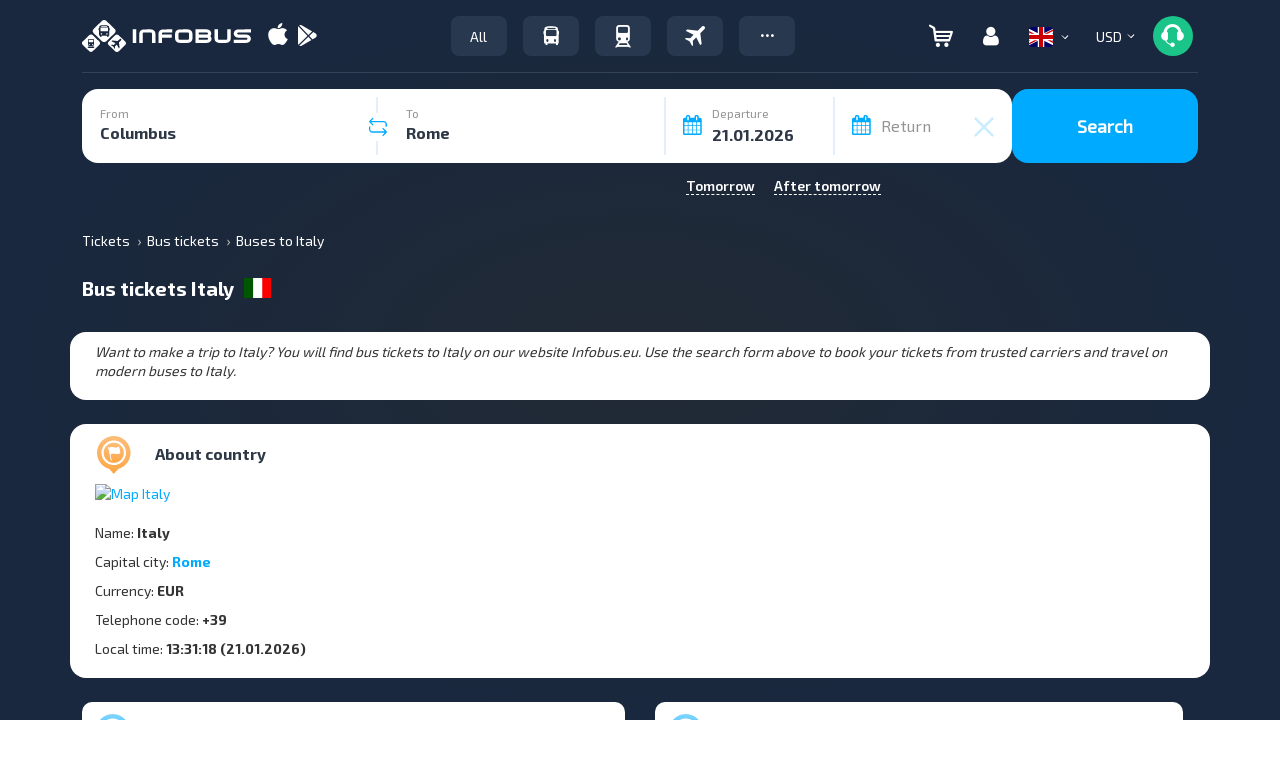

--- FILE ---
content_type: text/html; charset=UTF-8
request_url: https://infobus.eu/en/bus/italy
body_size: 78419
content:
<!DOCTYPE html>
<html lang="en">
<head itemscope itemtype="http://schema.org/WebSite">
<meta charset="utf-8">
<meta http-equiv="X-UA-Compatible" content="IE=edge">
<meta name="viewport" content="width=device-width, initial-scale=1.0">
<title>Bus tickets Italy on INFOBUS | INFOBUS</title>
<script type='application/ld+json'>
[{"@context":"https:\/\/schema.org","@type":"MobileApplication","@id":"https:\/\/play.google.com\/store\/apps\/details?id=eu.infobus.app","name":"Infobus","operatingSystem":"ANDROID","applicationCategory":"TravelApplication","url":"https:\/\/play.google.com\/store\/apps\/details?id=eu.infobus.app","installUrl":"https:\/\/play.google.com\/store\/apps\/details?id=eu.infobus.app","aggregateRating":{"@type":"AggregateRating","ratingValue":"4.3","ratingCount":"8500","bestRating":"5","worstRating":"1"},"offers":{"@type":"Offer","price":"0.00","priceCurrency":"USD"}},{"@context":"https:\/\/schema.org","@type":"MobileApplication","@id":"https:\/\/apps.apple.com\/us\/app\/infobus-bus-train-flight\/id1287396615","name":"Infobus","operatingSystem":"iOS","applicationCategory":"TravelApplication","url":"https:\/\/apps.apple.com\/us\/app\/infobus-bus-train-flight\/id1287396615","installUrl":"https:\/\/apps.apple.com\/us\/app\/infobus-bus-train-flight\/id1287396615","aggregateRating":{"@type":"AggregateRating","ratingValue":"4.6","ratingCount":"4300","bestRating":"5","worstRating":"1"},"offers":{"@type":"Offer","price":"0.00","priceCurrency":"USD"}},{"@context":"https:\/\/schema.org","@type":"MobileApplication","@id":"https:\/\/appgallery.huawei.com\/app\/C111222761","name":"Infobus","operatingSystem":"ANDROID","applicationCategory":"TravelApplication","url":"https:\/\/appgallery.huawei.com\/app\/C111222761","installUrl":"https:\/\/appgallery.huawei.com\/app\/C111222761","aggregateRating":{"@type":"AggregateRating","ratingValue":"4.2","ratingCount":"1200","bestRating":"5","worstRating":"1"},"offers":{"@type":"Offer","price":"0.00","priceCurrency":"USD"}},{"@context":"http:\/\/schema.org","@graph":{"@type":"TravelAgency","@id":"https:\/\/infobus.eu\/#organization","name":"Infobus","url":"https:\/\/infobus.eu","logo":{"@type":"ImageObject","url":"https:\/\/infobus.eu\/img\/infobus_7\/logo.svg"},"email":"info@infobus.eu","contactPoint":[{"@type":"ContactPoint","telephone":"+420224247016","contactType":"customer support","areaServed":"CZ","availableLanguage":["cs","en","ru","uk"]},{"@type":"ContactPoint","telephone":"0800603214","contactType":"customer support","areaServed":"UA","availableLanguage":["uk","ru"]},{"@type":"ContactPoint","telephone":"+380442288022","contactType":"customer support","areaServed":"UA","availableLanguage":["uk","ru"]},{"@type":"ContactPoint","telephone":"+380322320300","contactType":"customer support","areaServed":"UA","availableLanguage":["uk","ru"]},{"@type":"ContactPoint","telephone":"+380322295044","contactType":"customer support","areaServed":"UA","availableLanguage":["uk","ru"]},{"@type":"ContactPoint","telephone":"+421233046951","contactType":"customer support","areaServed":"SK","availableLanguage":["sk","en","ru"]},{"@type":"ContactPoint","telephone":"+493021782205","contactType":"customer support","areaServed":"DE","availableLanguage":["de","en","ru"]},{"@type":"ContactPoint","telephone":"+48222081932","contactType":"customer support","areaServed":"PL","availableLanguage":["pl","en","ru"]},{"@type":"ContactPoint","telephone":"+37322893038","contactType":"customer support","areaServed":"MD","availableLanguage":["ro","ru"]},{"@type":"ContactPoint","telephone":"+40312295799","contactType":"customer support","areaServed":"RO","availableLanguage":["ro","en","ru"]},{"@type":"ContactPoint","telephone":"+33184885489","contactType":"customer support","areaServed":"FR","availableLanguage":["fr","en","ru"]},{"@type":"ContactPoint","telephone":"+302311768218","contactType":"customer support","areaServed":"GR","availableLanguage":["el","en","ru"]}],"address":{"@type":"PostalAddress","streetAddress":"Liubinska, 6B","addressLocality":"Lviv","addressRegion":"UA","postalCode":"79040","addressCountry":"UA"}},"sameAs":["https:\/\/www.facebook.com\/INFOBUS.EU","https:\/\/www.instagram.com\/infobus_eu"]}]
</script>
<script type='application/ld+json'>
{"@context":"https:\/\/schema.org","@type":"Organization","name":"Infobus","url":"https:\/\/infobus.eu","aggregateRating":{"@type":"AggregateRating","ratingValue":4.51,"reviewCount":"14332","bestRating":"5","worstRating":"1"}}
</script>
<meta name="description" content="Bus tickets Italy ⏩ Price comparison ✔️ Passenger reviews ✔️ Wide selection of flights ✔️ Free booking">
	<meta name="apple-itunes-app" content="app-id=1287396615">
		<meta name="google-play-app" content="app-id=eu.infobus.app">
		<meta property="og:type" content="website">
<meta property="og:title" content="Bus tickets Italy on INFOBUS">
<meta property="og:description" content="Bus tickets Italy ⏩ Price comparison ✔️ Passenger reviews ✔️ Wide selection of flights ✔️ Free booking">
<meta property="og:url" content="https://infobus.eu/en/bus/italy">

<!--Favicon-->
<link rel="icon" type="image/png" sizes="16x16" href="/img/infobus_7/favicon/Favicon_16_INFOBUS.png">
<link rel="icon" type="image/png" sizes="32x32" href="/img/infobus_7/favicon/Favicon_32_INFOBUS.png">
<link rel="apple-touch-icon" sizes="57x57" href="/img/infobus_7/favicon/Favicon_57_INFOBUS.png">
<link rel="apple-touch-icon" sizes="64x64" href="/img/infobus_7/favicon/Favicon_64_INFOBUS.png">
<link rel="apple-touch-icon" sizes="72x72" href="/img/infobus_7/favicon/Favicon_72_INFOBUS.png">
<link rel="apple-touch-icon" sizes="76x76" href="/img/infobus_7/favicon/Favicon_76_INFOBUS.png">
<link rel="apple-touch-icon" sizes="114x114" href="/img/infobus_7/favicon/Favicon_114_INFOBUS.png">
<link rel="apple-touch-icon" sizes="120x120" href="/img/infobus_7/favicon/Favicon_120_INFOBUS.png">
<link rel="apple-touch-icon" sizes="128x128" href="/img/infobus_7/favicon/Favicon_128_INFOBUS.png">
<link rel="apple-touch-icon" sizes="144x144" href="/img/infobus_7/favicon/Favicon_144_INFOBUS.png">
<link rel="apple-touch-icon" sizes="152x152" href="/img/infobus_7/favicon/Favicon_16_INFOBUS.png">
<meta name="msapplication-TileColor" content="#ffffff">
<meta name="msapplication-TileImage" content="/img/infobus_7/favicon/Favicon_144_INFOBUS.png">
<!--Favicon end-->
		<meta property="og:image" content="https://infobus.eu/img/infobus_7/bg_all_default.png">
		<meta itemprop="name" content="INFOBUS">
		<link rel="manifest" href="/bs/templates/infobus_7/js/push/manifest.json">
				<link rel="canonical" href="https://infobus.eu/en/bus/italy" />
<link rel="alternate" hreflang="en" href="https://infobus.eu/en/bus/italy" />
<link rel="alternate" hreflang="ru" href="https://infobus.eu/ru/bus/italy" />
<link rel="alternate" hreflang="uk" href="https://infobus.eu/ua/bus/italy" />
<link rel="alternate" hreflang="pl" href="https://infobus.eu/pl/bus/italy" />
<link rel="alternate" hreflang="cs" href="https://infobus.eu/cz/bus/italy" />
<link rel="alternate" hreflang="be" href="https://infobus.eu/by/bus/italy" />
<link rel="alternate" hreflang="zh" href="https://infobus.eu/cn/bus/italy" />
<link rel="alternate" hreflang="lt" href="https://infobus.eu/lt/bus/italy" />
<link rel="alternate" hreflang="de" href="https://infobus.eu/de/bus/italy" />
<link rel="alternate" hreflang="hu" href="https://infobus.eu/hu/bus/italy" />
<link rel="alternate" hreflang="fr" href="https://infobus.eu/fr/bus/italy" />
<link rel="alternate" hreflang="it" href="https://infobus.eu/it/bus/italy" />
<link rel="alternate" hreflang="bg" href="https://infobus.eu/bg/bus/italy" />
<link rel="alternate" hreflang="es" href="https://infobus.eu/es/bus/italy" />
<link rel="alternate" hreflang="ro" href="https://infobus.eu/ro/bus/italy" />
<link rel="alternate" hreflang="sv" href="https://infobus.eu/se/bus/italy" />
<link rel="alternate" hreflang="el" href="https://infobus.eu/gr/bus/italy" />
<link rel="alternate" hreflang="ee" href="https://infobus.eu/ee/bus/italy" />
<link rel="alternate" hreflang="ka" href="https://infobus.eu/ge/bus/italy" />
<link rel="alternate" hreflang="pt-br" href="https://infobus.eu/br/bus/italy" />
<link rel="alternate" hreflang="da" href="https://infobus.eu/dk/bus/italy" />
<link rel="alternate" hreflang="fi" href="https://infobus.eu/fi/bus/italy" />
<link rel="alternate" hreflang="id" href="https://infobus.eu/id/bus/italy" />
<link rel="alternate" hreflang="ja" href="https://infobus.eu/jp/bus/italy" />
<link rel="alternate" hreflang="kr" href="https://infobus.eu/kr/bus/italy" />
<link rel="alternate" hreflang="lv" href="https://infobus.eu/lv/bus/italy" />
<link rel="alternate" hreflang="nl" href="https://infobus.eu/nl/bus/italy" />
<link rel="alternate" hreflang="no" href="https://infobus.eu/no/bus/italy" />
<link rel="alternate" hreflang="pt" href="https://infobus.eu/pt/bus/italy" />
<link rel="alternate" hreflang="si" href="https://infobus.eu/si/bus/italy" />
<link rel="alternate" hreflang="sk" href="https://infobus.eu/sk/bus/italy" />
<link rel="alternate" hreflang="tr" href="https://infobus.eu/tr/bus/italy" />
<link rel="alternate" hreflang="md" href="https://infobus.eu/md/bus/italy" />
<link rel="alternate" hreflang="x-default" href="https://infobus.eu/ua/bus/italy" />


<script> 
window.dataLayer = window.dataLayer || []; 
function gtag(){dataLayer.push(arguments);}
</script>


<!-- Google Tag Manager -->
<script>!function(){"use strict";function l(e){for(var t=e,r=0,n=document.cookie.split(";");r<n.length;r++){var o=n[r].split("=");if(o[0].trim()===t)return o[1]}}function s(e){return localStorage.getItem(e)}function u(e){return window[e]}function A(e,t){e=document.querySelector(e);return t?null==e?void 0:e.getAttribute(t):null==e?void 0:e.textContent}var e=window,t=document,r="script",n="dataLayer",o="https://sgtm.infobus.eu",a="",i="1pmoouyzku",c="1j=HA9HPiEiQjpBXk8xLSNJG0hZVEhTCwFQHAUcFhcaHEMQHg%3D%3D",g="stapeUserId",v="",E="",d=!1;try{var d=!!g&&(m=navigator.userAgent,!!(m=new RegExp("Version/([0-9._]+)(.*Mobile)?.*Safari.*").exec(m)))&&16.4<=parseFloat(m[1]),f="stapeUserId"===g,I=d&&!f?function(e,t,r){void 0===t&&(t="");var n={cookie:l,localStorage:s,jsVariable:u,cssSelector:A},t=Array.isArray(t)?t:[t];if(e&&n[e])for(var o=n[e],a=0,i=t;a<i.length;a++){var c=i[a],c=r?o(c,r):o(c);if(c)return c}else console.warn("invalid uid source",e)}(g,v,E):void 0;d=d&&(!!I||f)}catch(e){console.error(e)}var m=e,g=(m[n]=m[n]||[],m[n].push({"gtm.start":(new Date).getTime(),event:"gtm.js"}),t.getElementsByTagName(r)[0]),v=I?"&bi="+encodeURIComponent(I):"",E=t.createElement(r),f=(d&&(i=8<i.length?i.replace(/([a-z]{8}$)/,"kp$1"):"kp"+i),!d&&a?a:o);E.async=!0,E.src=f+"/"+i+".js?"+c+v,null!=(e=g.parentNode)&&e.insertBefore(E,g)}();</script>
<!-- End Google Tag Manager -->


    <script type="module" src="/js/firebase-export.js"></script>

<!-- Стили -->

<link rel="preload" href="/fonts/Exo20-Regular.woff2" as="font"  crossorigin="anonymous" />
<link rel="preload" href="/fonts/Exo20-Bold.woff2" as="font"  crossorigin="anonymous" />
<link rel="preload" href="/fonts/flaticon.woff2" as="font"  crossorigin="anonymous" />
<link rel="preload" href="/fonts/glyphicons-halflings-regular.woff" as="font"  crossorigin="anonymous" />

<style id="Fontface">
	@font-face { 
		font-family: 'Exo 2.0';  
		font-weight: 400;  
		font-style: normal;  
		font-display: swap;  
		unicode-range: 'U+000-5FF';
		src: local('Exo20-Regular'),url('/fonts/Exo20-Regular.woff2') format('woff2');
	}
	@font-face { 
		font-family: 'Exo20-Bold';  
		font-weight: 400;  
		font-style: normal;  
		font-display: swap;  
		unicode-range: 'U+000-5FF';
		src: local('Exo20-Bold'),url('/fonts/Exo20-Bold.woff2') format('woff2');
	}
	@font-face {
		font-family: 'Exo20-Medium';
		font-weight: 400;
		font-style: normal;
		font-display: swap;
		unicode-range: 'U+000-5FF';
		src: local('Exo20-SemiBold'),url('/fonts/Exo20-SemiBold.woff2') format('woff2');
	}
	@font-face {
		font-family: 'Exo20-Light';
		font-weight: 400;
		font-style: normal;
		font-display: swap;
		unicode-range: 'U+000-5FF';
		src: local('Exo20-SemiBold'),url('/fonts/Exo20-Light.woff2') format('woff2');
	}
	@font-face {
		font-family: 'Flaticon';  
		font-weight: 400;  
		font-style: normal;  
		font-display: swap;  
		src: local('Flaticon'), url('/fonts/flaticon.eot') format('eot'), url('/fonts/flaticon.woff2') format('woff2'),url('/fonts/flaticon.ttf') format('ttf')
		,url('/fonts/flaticon.svg') format('svg');
	}
	
	@font-face { 
		font-family: slick;  
		font-weight: 400;  
		font-style: normal;  
		font-display: swap;  
		src: local('slick'), url('/fonts/slick.eot') format('eot'), url('/fonts/slick.woff2') format('woff2'),url('/fonts/slick.ttf') format('ttf')
		,url('/fonts/slick.svg') format('svg');
	}
	
	@font-face { 
		font-family: 'Glyphicons Halflings';  
		font-weight: 400;  
		font-style: normal;  
		font-display: swap;  
		src:local('Glyphicons Halflings'), url(/fonts/glyphicons-halflings-regular.eot);
		src:local('Glyphicons Halflings'), url(/fonts/glyphicons-halflings-regular.eot?#iefix) format('embedded-opentype'),
		url(/fonts/glyphicons-halflings-regular.woff2) format('woff2'),url(/fonts/glyphicons-halflings-regular.woff) format('woff'),
		url(/fonts/glyphicons-halflings-regular.ttf) format('truetype'),
		url(/fonts/glyphicons-halflings-regular.svg#glyphicons_halflingsregular) format('svg'); 
	}
	
	@font-face {
		  font-family: 'infobus';
		  src:  url('/fonts/infobus/infobus.eot?m4zyok');
		  src:  url('/fonts/infobus/infobus.eot?m4zyok#iefix') format('embedded-opentype'),
			url('/fonts/infobus/infobus.ttf?m4zyok') format('truetype'),
			url('/fonts/infobus/infobus.woff2?m4zyok') format('woff2'),
			url('/fonts/infobus/infobus.svg?m4zyok#infobus') format('svg');
		  font-weight: normal;
		  font-style: normal;
		  font-display: block;
		}


		
</style>

<link type="text/css" rel="stylesheet" href="/assets/17689085712906e30f769a3ccbeee0375f94cca7a3.css.gz" >
<style>/*!
 * Bootstrap Grid v5.3.3 (https://getbootstrap.com/)
 * Copyright 2011-2024 The Bootstrap Authors
 * Licensed under MIT (https://github.com/twbs/bootstrap/blob/main/LICENSE)
 */
.container,.container-fluid,.container-xxl,.container-xl,.container-lg,.container-md,.container-sm{--bs-gutter-x:1.5rem;--bs-gutter-y:0;width:100%;padding-right:calc(var(--bs-gutter-x) * 0.5);padding-left:calc(var(--bs-gutter-x) * 0.5);margin-right:auto;margin-left:auto}@media (min-width:576px){.container-sm,.container{max-width:540px}}@media (min-width:768px){.container-md,.container-sm,.container{max-width:720px}}@media (min-width:992px){.container-lg,.container-md,.container-sm,.container{max-width:960px}}@media (min-width:1200px){.container-xl,.container-lg,.container-md,.container-sm,.container{max-width:1140px}}@media (min-width:1400px){.container-xxl,.container-xl,.container-lg,.container-md,.container-sm,.container{max-width:1320px}}:root{--bs-breakpoint-xs:0;--bs-breakpoint-sm:576px;--bs-breakpoint-md:768px;--bs-breakpoint-lg:992px;--bs-breakpoint-xl:1200px;--bs-breakpoint-xxl:1400px}body.main.air:not(.accountPage,.showSearch,.modal-show,.modal-open) .row,body.main.train:not(.accountPage,.showSearch,.modal-show,.modal-open) .row,body.main_page:not(.accountPage,.showSearch,.modal-show,.modal-open) .row{--bs-gutter-x:1.5rem;--bs-gutter-y:0;display:flex;flex-wrap:wrap;margin-top:calc(-1 * var(--bs-gutter-y));margin-right:calc(-0.5 * var(--bs-gutter-x));margin-left:calc(-0.5 * var(--bs-gutter-x))}body.main.air:not(.accountPage,.showSearch,.modal-show,.modal-open) .row>*,body.main.train:not(.accountPage,.showSearch,.modal-show,.modal-open) .row>*,body.main_page:not(.accountPage,.showSearch,.modal-show,.modal-open) .row>*{box-sizing:border-box;flex-shrink:0;width:100%;max-width:100%;padding-right:calc(var(--bs-gutter-x) * 0.5);padding-left:calc(var(--bs-gutter-x) * 0.5);margin-top:var(--bs-gutter-y)}#default-layout .container>.row,.search-result .control-panel .container>.row{margin:0}.col{flex:1 0 0%}.row-cols-auto>*{flex:0 0 auto;width:auto}.row-cols-1>*{flex:0 0 auto;width:100%}.row-cols-2>*{flex:0 0 auto;width:50%}.row-cols-3>*{flex:0 0 auto;width:33.33333333%}.row-cols-4>*{flex:0 0 auto;width:25%}.row-cols-5>*{flex:0 0 auto;width:20%}.row-cols-6>*{flex:0 0 auto;width:16.66666667%}.col-auto{flex:0 0 auto;width:auto}.col-1{flex:0 0 auto;width:8.33333333%}.col-2{flex:0 0 auto;width:16.66666667%}.col-3{flex:0 0 auto;width:25%}.col-4{flex:0 0 auto;width:33.33333333%}.col-5{flex:0 0 auto;width:41.66666667%}.col-6{flex:0 0 auto;width:50%}.col-7{flex:0 0 auto;width:58.33333333%}.col-8{flex:0 0 auto;width:66.66666667%}.col-9{flex:0 0 auto;width:75%}.col-10{flex:0 0 auto;width:83.33333333%}.col-11{flex:0 0 auto;width:91.66666667%}.col-12{flex:0 0 auto;width:100%}.offset-1{margin-left:8.33333333%}.offset-2{margin-left:16.66666667%}.offset-3{margin-left:25%}.offset-4{margin-left:33.33333333%}.offset-5{margin-left:41.66666667%}.offset-6{margin-left:50%}.offset-7{margin-left:58.33333333%}.offset-8{margin-left:66.66666667%}.offset-9{margin-left:75%}.offset-10{margin-left:83.33333333%}.offset-11{margin-left:91.66666667%}.g-0,.gx-0{--bs-gutter-x:0}.g-0,.gy-0{--bs-gutter-y:0}.g-1,.gx-1{--bs-gutter-x:0.25rem}.g-1,.gy-1{--bs-gutter-y:0.25rem}.g-2,.gx-2{--bs-gutter-x:0.5rem}.g-2,.gy-2{--bs-gutter-y:0.5rem}.g-3,.gx-3{--bs-gutter-x:1rem}.g-3,.gy-3{--bs-gutter-y:1rem}.g-4,.gx-4{--bs-gutter-x:1.5rem}.g-4,.gy-4{--bs-gutter-y:1.5rem}.g-5,.gx-5{--bs-gutter-x:3rem}.g-5,.gy-5{--bs-gutter-y:3rem}@media (min-width:576px){.col-sm{flex:1 0 0%}.row-cols-sm-auto>*{flex:0 0 auto;width:auto}.row-cols-sm-1>*{flex:0 0 auto;width:100%}.row-cols-sm-2>*{flex:0 0 auto;width:50%}.row-cols-sm-3>*{flex:0 0 auto;width:33.33333333%}.row-cols-sm-4>*{flex:0 0 auto;width:25%}.row-cols-sm-5>*{flex:0 0 auto;width:20%}.row-cols-sm-6>*{flex:0 0 auto;width:16.66666667%}.col-sm-auto{flex:0 0 auto;width:auto}.col-sm-1{flex:0 0 auto;width:8.33333333%}.col-sm-2{flex:0 0 auto;width:16.66666667%}.col-sm-3{flex:0 0 auto;width:25%}.col-sm-4{flex:0 0 auto;width:33.33333333%}.col-sm-5{flex:0 0 auto;width:41.66666667%}.col-sm-6{flex:0 0 auto;width:50%}.col-sm-7{flex:0 0 auto;width:58.33333333%}.col-sm-8{flex:0 0 auto;width:66.66666667%}.col-sm-9{flex:0 0 auto;width:75%}.col-sm-10{flex:0 0 auto;width:83.33333333%}.col-sm-11{flex:0 0 auto;width:91.66666667%}.col-sm-12{flex:0 0 auto;width:100%}.offset-sm-0{margin-left:0}.offset-sm-1{margin-left:8.33333333%}.offset-sm-2{margin-left:16.66666667%}.offset-sm-3{margin-left:25%}.offset-sm-4{margin-left:33.33333333%}.offset-sm-5{margin-left:41.66666667%}.offset-sm-6{margin-left:50%}.offset-sm-7{margin-left:58.33333333%}.offset-sm-8{margin-left:66.66666667%}.offset-sm-9{margin-left:75%}.offset-sm-10{margin-left:83.33333333%}.offset-sm-11{margin-left:91.66666667%}.g-sm-0,.gx-sm-0{--bs-gutter-x:0}.g-sm-0,.gy-sm-0{--bs-gutter-y:0}.g-sm-1,.gx-sm-1{--bs-gutter-x:0.25rem}.g-sm-1,.gy-sm-1{--bs-gutter-y:0.25rem}.g-sm-2,.gx-sm-2{--bs-gutter-x:0.5rem}.g-sm-2,.gy-sm-2{--bs-gutter-y:0.5rem}.g-sm-3,.gx-sm-3{--bs-gutter-x:1rem}.g-sm-3,.gy-sm-3{--bs-gutter-y:1rem}.g-sm-4,.gx-sm-4{--bs-gutter-x:1.5rem}.g-sm-4,.gy-sm-4{--bs-gutter-y:1.5rem}.g-sm-5,.gx-sm-5{--bs-gutter-x:3rem}.g-sm-5,.gy-sm-5{--bs-gutter-y:3rem}}@media (min-width:768px){.col-md{flex:1 0 0%}.row-cols-md-auto>*{flex:0 0 auto;width:auto}.row-cols-md-1>*{flex:0 0 auto;width:100%}.row-cols-md-2>*{flex:0 0 auto;width:50%}.row-cols-md-3>*{flex:0 0 auto;width:33.33333333%}.row-cols-md-4>*{flex:0 0 auto;width:25%}.row-cols-md-5>*{flex:0 0 auto;width:20%}.row-cols-md-6>*{flex:0 0 auto;width:16.66666667%}.col-md-auto{flex:0 0 auto;width:auto}.col-md-1{flex:0 0 auto;width:8.33333333%}.col-md-2{flex:0 0 auto;width:16.66666667%}.col-md-3{flex:0 0 auto;width:25%}.col-md-4{flex:0 0 auto;width:33.33333333%}.col-md-5{flex:0 0 auto;width:41.66666667%}.col-md-6{flex:0 0 auto;width:50%}.col-md-7{flex:0 0 auto;width:58.33333333%}.col-md-8{flex:0 0 auto;width:66.66666667%}.col-md-9{flex:0 0 auto;width:75%}.col-md-10{flex:0 0 auto;width:83.33333333%}.col-md-11{flex:0 0 auto;width:91.66666667%}.col-md-12{flex:0 0 auto;width:100%}.offset-md-0{margin-left:0}.offset-md-1{margin-left:8.33333333%}.offset-md-2{margin-left:16.66666667%}.offset-md-3{margin-left:25%}.offset-md-4{margin-left:33.33333333%}.offset-md-5{margin-left:41.66666667%}.offset-md-6{margin-left:50%}.offset-md-7{margin-left:58.33333333%}.offset-md-8{margin-left:66.66666667%}.offset-md-9{margin-left:75%}.offset-md-10{margin-left:83.33333333%}.offset-md-11{margin-left:91.66666667%}.g-md-0,.gx-md-0{--bs-gutter-x:0}.g-md-0,.gy-md-0{--bs-gutter-y:0}.g-md-1,.gx-md-1{--bs-gutter-x:0.25rem}.g-md-1,.gy-md-1{--bs-gutter-y:0.25rem}.g-md-2,.gx-md-2{--bs-gutter-x:0.5rem}.g-md-2,.gy-md-2{--bs-gutter-y:0.5rem}.g-md-3,.gx-md-3{--bs-gutter-x:1rem}.g-md-3,.gy-md-3{--bs-gutter-y:1rem}.g-md-4,.gx-md-4{--bs-gutter-x:1.5rem}.g-md-4,.gy-md-4{--bs-gutter-y:1.5rem}.g-md-5,.gx-md-5{--bs-gutter-x:3rem}.g-md-5,.gy-md-5{--bs-gutter-y:3rem}}@media (min-width:992px){.col-lg{flex:1 0 0%}.row-cols-lg-auto>*{flex:0 0 auto;width:auto}.row-cols-lg-1>*{flex:0 0 auto;width:100%}.row-cols-lg-2>*{flex:0 0 auto;width:50%}.row-cols-lg-3>*{flex:0 0 auto;width:33.33333333%}.row-cols-lg-4>*{flex:0 0 auto;width:25%}.row-cols-lg-5>*{flex:0 0 auto;width:20%}.row-cols-lg-6>*{flex:0 0 auto;width:16.66666667%}.col-lg-auto{flex:0 0 auto;width:auto}.col-lg-1{flex:0 0 auto;width:8.33333333%}.col-lg-2{flex:0 0 auto;width:16.66666667%}.col-lg-3{flex:0 0 auto;width:25%}.col-lg-4{flex:0 0 auto;width:33.33333333%}.col-lg-5{flex:0 0 auto;width:41.66666667%}.col-lg-6{flex:0 0 auto;width:50%}.col-lg-7{flex:0 0 auto;width:58.33333333%}.col-lg-8{flex:0 0 auto;width:66.66666667%}.col-lg-9{flex:0 0 auto;width:75%}.col-lg-10{flex:0 0 auto;width:83.33333333%}.col-lg-11{flex:0 0 auto;width:91.66666667%}.col-lg-12{flex:0 0 auto;width:100%}.offset-lg-0{margin-left:0}.offset-lg-1{margin-left:8.33333333%}.offset-lg-2{margin-left:16.66666667%}.offset-lg-3{margin-left:25%}.offset-lg-4{margin-left:33.33333333%}.offset-lg-5{margin-left:41.66666667%}.offset-lg-6{margin-left:50%}.offset-lg-7{margin-left:58.33333333%}.offset-lg-8{margin-left:66.66666667%}.offset-lg-9{margin-left:75%}.offset-lg-10{margin-left:83.33333333%}.offset-lg-11{margin-left:91.66666667%}.g-lg-0,.gx-lg-0{--bs-gutter-x:0}.g-lg-0,.gy-lg-0{--bs-gutter-y:0}.g-lg-1,.gx-lg-1{--bs-gutter-x:0.25rem}.g-lg-1,.gy-lg-1{--bs-gutter-y:0.25rem}.g-lg-2,.gx-lg-2{--bs-gutter-x:0.5rem}.g-lg-2,.gy-lg-2{--bs-gutter-y:0.5rem}.g-lg-3,.gx-lg-3{--bs-gutter-x:1rem}.g-lg-3,.gy-lg-3{--bs-gutter-y:1rem}.g-lg-4,.gx-lg-4{--bs-gutter-x:1.5rem}.g-lg-4,.gy-lg-4{--bs-gutter-y:1.5rem}.g-lg-5,.gx-lg-5{--bs-gutter-x:3rem}.g-lg-5,.gy-lg-5{--bs-gutter-y:3rem}}@media (min-width:1200px){.col-xl{flex:1 0 0%}.row-cols-xl-auto>*{flex:0 0 auto;width:auto}.row-cols-xl-1>*{flex:0 0 auto;width:100%}.row-cols-xl-2>*{flex:0 0 auto;width:50%}.row-cols-xl-3>*{flex:0 0 auto;width:33.33333333%}.row-cols-xl-4>*{flex:0 0 auto;width:25%}.row-cols-xl-5>*{flex:0 0 auto;width:20%}.row-cols-xl-6>*{flex:0 0 auto;width:16.66666667%}.col-xl-auto{flex:0 0 auto;width:auto}.col-xl-1{flex:0 0 auto;width:8.33333333%}.col-xl-2{flex:0 0 auto;width:16.66666667%}.col-xl-3{flex:0 0 auto;width:25%}.col-xl-4{flex:0 0 auto;width:33.33333333%}.col-xl-5{flex:0 0 auto;width:41.66666667%}.col-xl-6{flex:0 0 auto;width:50%}.col-xl-7{flex:0 0 auto;width:58.33333333%}.col-xl-8{flex:0 0 auto;width:66.66666667%}.col-xl-9{flex:0 0 auto;width:75%}.col-xl-10{flex:0 0 auto;width:83.33333333%}.col-xl-11{flex:0 0 auto;width:91.66666667%}.col-xl-12{flex:0 0 auto;width:100%}.offset-xl-0{margin-left:0}.offset-xl-1{margin-left:8.33333333%}.offset-xl-2{margin-left:16.66666667%}.offset-xl-3{margin-left:25%}.offset-xl-4{margin-left:33.33333333%}.offset-xl-5{margin-left:41.66666667%}.offset-xl-6{margin-left:50%}.offset-xl-7{margin-left:58.33333333%}.offset-xl-8{margin-left:66.66666667%}.offset-xl-9{margin-left:75%}.offset-xl-10{margin-left:83.33333333%}.offset-xl-11{margin-left:91.66666667%}.g-xl-0,.gx-xl-0{--bs-gutter-x:0}.g-xl-0,.gy-xl-0{--bs-gutter-y:0}.g-xl-1,.gx-xl-1{--bs-gutter-x:0.25rem}.g-xl-1,.gy-xl-1{--bs-gutter-y:0.25rem}.g-xl-2,.gx-xl-2{--bs-gutter-x:0.5rem}.g-xl-2,.gy-xl-2{--bs-gutter-y:0.5rem}.g-xl-3,.gx-xl-3{--bs-gutter-x:1rem}.g-xl-3,.gy-xl-3{--bs-gutter-y:1rem}.g-xl-4,.gx-xl-4{--bs-gutter-x:1.5rem}.g-xl-4,.gy-xl-4{--bs-gutter-y:1.5rem}.g-xl-5,.gx-xl-5{--bs-gutter-x:3rem}.g-xl-5,.gy-xl-5{--bs-gutter-y:3rem}}@media (min-width:1400px){.col-xxl{flex:1 0 0%}.row-cols-xxl-auto>*{flex:0 0 auto;width:auto}.row-cols-xxl-1>*{flex:0 0 auto;width:100%}.row-cols-xxl-2>*{flex:0 0 auto;width:50%}.row-cols-xxl-3>*{flex:0 0 auto;width:33.33333333%}.row-cols-xxl-4>*{flex:0 0 auto;width:25%}.row-cols-xxl-5>*{flex:0 0 auto;width:20%}.row-cols-xxl-6>*{flex:0 0 auto;width:16.66666667%}.col-xxl-auto{flex:0 0 auto;width:auto}.col-xxl-1{flex:0 0 auto;width:8.33333333%}.col-xxl-2{flex:0 0 auto;width:16.66666667%}.col-xxl-3{flex:0 0 auto;width:25%}.col-xxl-4{flex:0 0 auto;width:33.33333333%}.col-xxl-5{flex:0 0 auto;width:41.66666667%}.col-xxl-6{flex:0 0 auto;width:50%}.col-xxl-7{flex:0 0 auto;width:58.33333333%}.col-xxl-8{flex:0 0 auto;width:66.66666667%}.col-xxl-9{flex:0 0 auto;width:75%}.col-xxl-10{flex:0 0 auto;width:83.33333333%}.col-xxl-11{flex:0 0 auto;width:91.66666667%}.col-xxl-12{flex:0 0 auto;width:100%}.offset-xxl-0{margin-left:0}.offset-xxl-1{margin-left:8.33333333%}.offset-xxl-2{margin-left:16.66666667%}.offset-xxl-3{margin-left:25%}.offset-xxl-4{margin-left:33.33333333%}.offset-xxl-5{margin-left:41.66666667%}.offset-xxl-6{margin-left:50%}.offset-xxl-7{margin-left:58.33333333%}.offset-xxl-8{margin-left:66.66666667%}.offset-xxl-9{margin-left:75%}.offset-xxl-10{margin-left:83.33333333%}.offset-xxl-11{margin-left:91.66666667%}.g-xxl-0,.gx-xxl-0{--bs-gutter-x:0}.g-xxl-0,.gy-xxl-0{--bs-gutter-y:0}.g-xxl-1,.gx-xxl-1{--bs-gutter-x:0.25rem}.g-xxl-1,.gy-xxl-1{--bs-gutter-y:0.25rem}.g-xxl-2,.gx-xxl-2{--bs-gutter-x:0.5rem}.g-xxl-2,.gy-xxl-2{--bs-gutter-y:0.5rem}.g-xxl-3,.gx-xxl-3{--bs-gutter-x:1rem}.g-xxl-3,.gy-xxl-3{--bs-gutter-y:1rem}.g-xxl-4,.gx-xxl-4{--bs-gutter-x:1.5rem}.g-xxl-4,.gy-xxl-4{--bs-gutter-y:1.5rem}.g-xxl-5,.gx-xxl-5{--bs-gutter-x:3rem}.g-xxl-5,.gy-xxl-5{--bs-gutter-y:3rem}}.d-inline{display:inline!important}.d-inline-block{display:inline-block!important}.d-block{display:block!important}.d-grid{display:grid!important}.d-inline-grid{display:inline-grid!important}.d-table{display:table!important}.d-table-row{display:table-row!important}.d-table-cell{display:table-cell!important}.d-flex{display:flex!important}.d-inline-flex{display:inline-flex!important}.d-none{display:none!important}.flex-fill{flex:1 1 auto!important}.flex-row{flex-direction:row!important}.flex-column{flex-direction:column!important}.flex-row-reverse{flex-direction:row-reverse!important}.flex-column-reverse{flex-direction:column-reverse!important}.flex-grow-0{flex-grow:0!important}.flex-grow-1{flex-grow:1!important}.flex-shrink-0{flex-shrink:0!important}.flex-shrink-1{flex-shrink:1!important}.flex-wrap{flex-wrap:wrap!important}.flex-nowrap{flex-wrap:nowrap!important}.flex-wrap-reverse{flex-wrap:wrap-reverse!important}.justify-content-start{justify-content:flex-start!important}.justify-content-end{justify-content:flex-end!important}.justify-content-center{justify-content:center!important}.justify-content-between{justify-content:space-between!important}.justify-content-around{justify-content:space-around!important}.justify-content-evenly{justify-content:space-evenly!important}.align-items-start{align-items:flex-start!important}.align-items-end{align-items:flex-end!important}.align-items-center{align-items:center!important}.align-items-baseline{align-items:baseline!important}.align-items-stretch{align-items:stretch!important}.align-content-start{align-content:flex-start!important}.align-content-end{align-content:flex-end!important}.align-content-center{align-content:center!important}.align-content-between{align-content:space-between!important}.align-content-around{align-content:space-around!important}.align-content-stretch{align-content:stretch!important}.align-self-auto{align-self:auto!important}.align-self-start{align-self:flex-start!important}.align-self-end{align-self:flex-end!important}.align-self-center{align-self:center!important}.align-self-baseline{align-self:baseline!important}.align-self-stretch{align-self:stretch!important}.order-first{order:-1!important}.order-0{order:0!important}.order-1{order:1!important}.order-2{order:2!important}.order-3{order:3!important}.order-4{order:4!important}.order-5{order:5!important}.order-last{order:6!important}.m-0{margin:0!important}.m-1{margin:0.25rem!important}.m-2{margin:0.5rem!important}.m-3{margin:1rem!important}.m-4{margin:1.5rem!important}.m-5{margin:3rem!important}.m-auto{margin:auto!important}.mx-0{margin-right:0!important;margin-left:0!important}.mx-1{margin-right:0.25rem!important;margin-left:0.25rem!important}.mx-2{margin-right:0.5rem!important;margin-left:0.5rem!important}.mx-3{margin-right:1rem!important;margin-left:1rem!important}.mx-4{margin-right:1.5rem!important;margin-left:1.5rem!important}.mx-5{margin-right:3rem!important;margin-left:3rem!important}.mx-auto{margin-right:auto!important;margin-left:auto!important}.my-0{margin-top:0!important;margin-bottom:0!important}.my-1{margin-top:0.25rem!important;margin-bottom:0.25rem!important}.my-2{margin-top:0.5rem!important;margin-bottom:0.5rem!important}.my-3{margin-top:1rem!important;margin-bottom:1rem!important}.my-4{margin-top:1.5rem!important;margin-bottom:1.5rem!important}.my-5{margin-top:3rem!important;margin-bottom:3rem!important}.my-auto{margin-top:auto!important;margin-bottom:auto!important}.mt-0{margin-top:0!important}.mt-1{margin-top:0.25rem!important}.mt-2{margin-top:0.5rem!important}.mt-3{margin-top:1rem!important}.mt-4{margin-top:1.5rem!important}.mt-5{margin-top:3rem!important}.mt-auto{margin-top:auto!important}.me-0{margin-right:0!important}.me-1{margin-right:0.25rem!important}.me-2{margin-right:0.5rem!important}.me-3{margin-right:1rem!important}.me-4{margin-right:1.5rem!important}.me-5{margin-right:3rem!important}.me-auto{margin-right:auto!important}.mb-0{margin-bottom:0!important}.mb-1{margin-bottom:0.25rem!important}.mb-2{margin-bottom:0.5rem!important}.mb-3{margin-bottom:1rem!important}.mb-4{margin-bottom:1.5rem!important}.mb-5{margin-bottom:3rem!important}.mb-auto{margin-bottom:auto!important}.ms-0{margin-left:0!important}.ms-1{margin-left:0.25rem!important}.ms-2{margin-left:0.5rem!important}.ms-3{margin-left:1rem!important}.ms-4{margin-left:1.5rem!important}.ms-5{margin-left:3rem!important}.ms-auto{margin-left:auto!important}.p-0{padding:0!important}.p-1{padding:0.25rem!important}.p-2{padding:0.5rem!important}.p-3{padding:1rem!important}.p-4{padding:1.5rem!important}.p-5{padding:3rem!important}.px-0{padding-right:0!important;padding-left:0!important}.px-1{padding-right:0.25rem!important;padding-left:0.25rem!important}.px-2{padding-right:0.5rem!important;padding-left:0.5rem!important}.px-3{padding-right:1rem!important;padding-left:1rem!important}.px-4{padding-right:1.5rem!important;padding-left:1.5rem!important}.px-5{padding-right:3rem!important;padding-left:3rem!important}.py-0{padding-top:0!important;padding-bottom:0!important}.py-1{padding-top:0.25rem!important;padding-bottom:0.25rem!important}.py-2{padding-top:0.5rem!important;padding-bottom:0.5rem!important}.py-3{padding-top:1rem!important;padding-bottom:1rem!important}.py-4{padding-top:1.5rem!important;padding-bottom:1.5rem!important}.py-5{padding-top:3rem!important;padding-bottom:3rem!important}.pt-0{padding-top:0!important}.pt-1{padding-top:0.25rem!important}.pt-2{padding-top:0.5rem!important}.pt-3{padding-top:1rem!important}.pt-4{padding-top:1.5rem!important}.pt-5{padding-top:3rem!important}.pe-0{padding-right:0!important}.pe-1{padding-right:0.25rem!important}.pe-2{padding-right:0.5rem!important}.pe-3{padding-right:1rem!important}.pe-4{padding-right:1.5rem!important}.pe-5{padding-right:3rem!important}.pb-0{padding-bottom:0!important}.pb-1{padding-bottom:0.25rem!important}.pb-2{padding-bottom:0.5rem!important}.pb-3{padding-bottom:1rem!important}.pb-4{padding-bottom:1.5rem!important}.pb-5{padding-bottom:3rem!important}.ps-0{padding-left:0!important}.ps-1{padding-left:0.25rem!important}.ps-2{padding-left:0.5rem!important}.ps-3{padding-left:1rem!important}.ps-4{padding-left:1.5rem!important}.ps-5{padding-left:3rem!important}@media (min-width:576px){.d-sm-inline{display:inline!important}.d-sm-inline-block{display:inline-block!important}.d-sm-block{display:block!important}.d-sm-grid{display:grid!important}.d-sm-inline-grid{display:inline-grid!important}.d-sm-table{display:table!important}.d-sm-table-row{display:table-row!important}.d-sm-table-cell{display:table-cell!important}.d-sm-flex{display:flex!important}.d-sm-inline-flex{display:inline-flex!important}.d-sm-none{display:none!important}.flex-sm-fill{flex:1 1 auto!important}.flex-sm-row{flex-direction:row!important}.flex-sm-column{flex-direction:column!important}.flex-sm-row-reverse{flex-direction:row-reverse!important}.flex-sm-column-reverse{flex-direction:column-reverse!important}.flex-sm-grow-0{flex-grow:0!important}.flex-sm-grow-1{flex-grow:1!important}.flex-sm-shrink-0{flex-shrink:0!important}.flex-sm-shrink-1{flex-shrink:1!important}.flex-sm-wrap{flex-wrap:wrap!important}.flex-sm-nowrap{flex-wrap:nowrap!important}.flex-sm-wrap-reverse{flex-wrap:wrap-reverse!important}.justify-content-sm-start{justify-content:flex-start!important}.justify-content-sm-end{justify-content:flex-end!important}.justify-content-sm-center{justify-content:center!important}.justify-content-sm-between{justify-content:space-between!important}.justify-content-sm-around{justify-content:space-around!important}.justify-content-sm-evenly{justify-content:space-evenly!important}.align-items-sm-start{align-items:flex-start!important}.align-items-sm-end{align-items:flex-end!important}.align-items-sm-center{align-items:center!important}.align-items-sm-baseline{align-items:baseline!important}.align-items-sm-stretch{align-items:stretch!important}.align-content-sm-start{align-content:flex-start!important}.align-content-sm-end{align-content:flex-end!important}.align-content-sm-center{align-content:center!important}.align-content-sm-between{align-content:space-between!important}.align-content-sm-around{align-content:space-around!important}.align-content-sm-stretch{align-content:stretch!important}.align-self-sm-auto{align-self:auto!important}.align-self-sm-start{align-self:flex-start!important}.align-self-sm-end{align-self:flex-end!important}.align-self-sm-center{align-self:center!important}.align-self-sm-baseline{align-self:baseline!important}.align-self-sm-stretch{align-self:stretch!important}.order-sm-first{order:-1!important}.order-sm-0{order:0!important}.order-sm-1{order:1!important}.order-sm-2{order:2!important}.order-sm-3{order:3!important}.order-sm-4{order:4!important}.order-sm-5{order:5!important}.order-sm-last{order:6!important}.m-sm-0{margin:0!important}.m-sm-1{margin:0.25rem!important}.m-sm-2{margin:0.5rem!important}.m-sm-3{margin:1rem!important}.m-sm-4{margin:1.5rem!important}.m-sm-5{margin:3rem!important}.m-sm-auto{margin:auto!important}.mx-sm-0{margin-right:0!important;margin-left:0!important}.mx-sm-1{margin-right:0.25rem!important;margin-left:0.25rem!important}.mx-sm-2{margin-right:0.5rem!important;margin-left:0.5rem!important}.mx-sm-3{margin-right:1rem!important;margin-left:1rem!important}.mx-sm-4{margin-right:1.5rem!important;margin-left:1.5rem!important}.mx-sm-5{margin-right:3rem!important;margin-left:3rem!important}.mx-sm-auto{margin-right:auto!important;margin-left:auto!important}.my-sm-0{margin-top:0!important;margin-bottom:0!important}.my-sm-1{margin-top:0.25rem!important;margin-bottom:0.25rem!important}.my-sm-2{margin-top:0.5rem!important;margin-bottom:0.5rem!important}.my-sm-3{margin-top:1rem!important;margin-bottom:1rem!important}.my-sm-4{margin-top:1.5rem!important;margin-bottom:1.5rem!important}.my-sm-5{margin-top:3rem!important;margin-bottom:3rem!important}.my-sm-auto{margin-top:auto!important;margin-bottom:auto!important}.mt-sm-0{margin-top:0!important}.mt-sm-1{margin-top:0.25rem!important}.mt-sm-2{margin-top:0.5rem!important}.mt-sm-3{margin-top:1rem!important}.mt-sm-4{margin-top:1.5rem!important}.mt-sm-5{margin-top:3rem!important}.mt-sm-auto{margin-top:auto!important}.me-sm-0{margin-right:0!important}.me-sm-1{margin-right:0.25rem!important}.me-sm-2{margin-right:0.5rem!important}.me-sm-3{margin-right:1rem!important}.me-sm-4{margin-right:1.5rem!important}.me-sm-5{margin-right:3rem!important}.me-sm-auto{margin-right:auto!important}.mb-sm-0{margin-bottom:0!important}.mb-sm-1{margin-bottom:0.25rem!important}.mb-sm-2{margin-bottom:0.5rem!important}.mb-sm-3{margin-bottom:1rem!important}.mb-sm-4{margin-bottom:1.5rem!important}.mb-sm-5{margin-bottom:3rem!important}.mb-sm-auto{margin-bottom:auto!important}.ms-sm-0{margin-left:0!important}.ms-sm-1{margin-left:0.25rem!important}.ms-sm-2{margin-left:0.5rem!important}.ms-sm-3{margin-left:1rem!important}.ms-sm-4{margin-left:1.5rem!important}.ms-sm-5{margin-left:3rem!important}.ms-sm-auto{margin-left:auto!important}.p-sm-0{padding:0!important}.p-sm-1{padding:0.25rem!important}.p-sm-2{padding:0.5rem!important}.p-sm-3{padding:1rem!important}.p-sm-4{padding:1.5rem!important}.p-sm-5{padding:3rem!important}.px-sm-0{padding-right:0!important;padding-left:0!important}.px-sm-1{padding-right:0.25rem!important;padding-left:0.25rem!important}.px-sm-2{padding-right:0.5rem!important;padding-left:0.5rem!important}.px-sm-3{padding-right:1rem!important;padding-left:1rem!important}.px-sm-4{padding-right:1.5rem!important;padding-left:1.5rem!important}.px-sm-5{padding-right:3rem!important;padding-left:3rem!important}.py-sm-0{padding-top:0!important;padding-bottom:0!important}.py-sm-1{padding-top:0.25rem!important;padding-bottom:0.25rem!important}.py-sm-2{padding-top:0.5rem!important;padding-bottom:0.5rem!important}.py-sm-3{padding-top:1rem!important;padding-bottom:1rem!important}.py-sm-4{padding-top:1.5rem!important;padding-bottom:1.5rem!important}.py-sm-5{padding-top:3rem!important;padding-bottom:3rem!important}.pt-sm-0{padding-top:0!important}.pt-sm-1{padding-top:0.25rem!important}.pt-sm-2{padding-top:0.5rem!important}.pt-sm-3{padding-top:1rem!important}.pt-sm-4{padding-top:1.5rem!important}.pt-sm-5{padding-top:3rem!important}.pe-sm-0{padding-right:0!important}.pe-sm-1{padding-right:0.25rem!important}.pe-sm-2{padding-right:0.5rem!important}.pe-sm-3{padding-right:1rem!important}.pe-sm-4{padding-right:1.5rem!important}.pe-sm-5{padding-right:3rem!important}.pb-sm-0{padding-bottom:0!important}.pb-sm-1{padding-bottom:0.25rem!important}.pb-sm-2{padding-bottom:0.5rem!important}.pb-sm-3{padding-bottom:1rem!important}.pb-sm-4{padding-bottom:1.5rem!important}.pb-sm-5{padding-bottom:3rem!important}.ps-sm-0{padding-left:0!important}.ps-sm-1{padding-left:0.25rem!important}.ps-sm-2{padding-left:0.5rem!important}.ps-sm-3{padding-left:1rem!important}.ps-sm-4{padding-left:1.5rem!important}.ps-sm-5{padding-left:3rem!important}}@media (min-width:768px){.d-md-inline{display:inline!important}.d-md-inline-block{display:inline-block!important}.d-md-block{display:block!important}.d-md-grid{display:grid!important}.d-md-inline-grid{display:inline-grid!important}.d-md-table{display:table!important}.d-md-table-row{display:table-row!important}.d-md-table-cell{display:table-cell!important}.d-md-flex{display:flex!important}.d-md-inline-flex{display:inline-flex!important}.d-md-none{display:none!important}.flex-md-fill{flex:1 1 auto!important}.flex-md-row{flex-direction:row!important}.flex-md-column{flex-direction:column!important}.flex-md-row-reverse{flex-direction:row-reverse!important}.flex-md-column-reverse{flex-direction:column-reverse!important}.flex-md-grow-0{flex-grow:0!important}.flex-md-grow-1{flex-grow:1!important}.flex-md-shrink-0{flex-shrink:0!important}.flex-md-shrink-1{flex-shrink:1!important}.flex-md-wrap{flex-wrap:wrap!important}.flex-md-nowrap{flex-wrap:nowrap!important}.flex-md-wrap-reverse{flex-wrap:wrap-reverse!important}.justify-content-md-start{justify-content:flex-start!important}.justify-content-md-end{justify-content:flex-end!important}.justify-content-md-center{justify-content:center!important}.justify-content-md-between{justify-content:space-between!important}.justify-content-md-around{justify-content:space-around!important}.justify-content-md-evenly{justify-content:space-evenly!important}.align-items-md-start{align-items:flex-start!important}.align-items-md-end{align-items:flex-end!important}.align-items-md-center{align-items:center!important}.align-items-md-baseline{align-items:baseline!important}.align-items-md-stretch{align-items:stretch!important}.align-content-md-start{align-content:flex-start!important}.align-content-md-end{align-content:flex-end!important}.align-content-md-center{align-content:center!important}.align-content-md-between{align-content:space-between!important}.align-content-md-around{align-content:space-around!important}.align-content-md-stretch{align-content:stretch!important}.align-self-md-auto{align-self:auto!important}.align-self-md-start{align-self:flex-start!important}.align-self-md-end{align-self:flex-end!important}.align-self-md-center{align-self:center!important}.align-self-md-baseline{align-self:baseline!important}.align-self-md-stretch{align-self:stretch!important}.order-md-first{order:-1!important}.order-md-0{order:0!important}.order-md-1{order:1!important}.order-md-2{order:2!important}.order-md-3{order:3!important}.order-md-4{order:4!important}.order-md-5{order:5!important}.order-md-last{order:6!important}.m-md-0{margin:0!important}.m-md-1{margin:0.25rem!important}.m-md-2{margin:0.5rem!important}.m-md-3{margin:1rem!important}.m-md-4{margin:1.5rem!important}.m-md-5{margin:3rem!important}.m-md-auto{margin:auto!important}.mx-md-0{margin-right:0!important;margin-left:0!important}.mx-md-1{margin-right:0.25rem!important;margin-left:0.25rem!important}.mx-md-2{margin-right:0.5rem!important;margin-left:0.5rem!important}.mx-md-3{margin-right:1rem!important;margin-left:1rem!important}.mx-md-4{margin-right:1.5rem!important;margin-left:1.5rem!important}.mx-md-5{margin-right:3rem!important;margin-left:3rem!important}.mx-md-auto{margin-right:auto!important;margin-left:auto!important}.my-md-0{margin-top:0!important;margin-bottom:0!important}.my-md-1{margin-top:0.25rem!important;margin-bottom:0.25rem!important}.my-md-2{margin-top:0.5rem!important;margin-bottom:0.5rem!important}.my-md-3{margin-top:1rem!important;margin-bottom:1rem!important}.my-md-4{margin-top:1.5rem!important;margin-bottom:1.5rem!important}.my-md-5{margin-top:3rem!important;margin-bottom:3rem!important}.my-md-auto{margin-top:auto!important;margin-bottom:auto!important}.mt-md-0{margin-top:0!important}.mt-md-1{margin-top:0.25rem!important}.mt-md-2{margin-top:0.5rem!important}.mt-md-3{margin-top:1rem!important}.mt-md-4{margin-top:1.5rem!important}.mt-md-5{margin-top:3rem!important}.mt-md-auto{margin-top:auto!important}.me-md-0{margin-right:0!important}.me-md-1{margin-right:0.25rem!important}.me-md-2{margin-right:0.5rem!important}.me-md-3{margin-right:1rem!important}.me-md-4{margin-right:1.5rem!important}.me-md-5{margin-right:3rem!important}.me-md-auto{margin-right:auto!important}.mb-md-0{margin-bottom:0!important}.mb-md-1{margin-bottom:0.25rem!important}.mb-md-2{margin-bottom:0.5rem!important}.mb-md-3{margin-bottom:1rem!important}.mb-md-4{margin-bottom:1.5rem!important}.mb-md-5{margin-bottom:3rem!important}.mb-md-auto{margin-bottom:auto!important}.ms-md-0{margin-left:0!important}.ms-md-1{margin-left:0.25rem!important}.ms-md-2{margin-left:0.5rem!important}.ms-md-3{margin-left:1rem!important}.ms-md-4{margin-left:1.5rem!important}.ms-md-5{margin-left:3rem!important}.ms-md-auto{margin-left:auto!important}.p-md-0{padding:0!important}.p-md-1{padding:0.25rem!important}.p-md-2{padding:0.5rem!important}.p-md-3{padding:1rem!important}.p-md-4{padding:1.5rem!important}.p-md-5{padding:3rem!important}.px-md-0{padding-right:0!important;padding-left:0!important}.px-md-1{padding-right:0.25rem!important;padding-left:0.25rem!important}.px-md-2{padding-right:0.5rem!important;padding-left:0.5rem!important}.px-md-3{padding-right:1rem!important;padding-left:1rem!important}.px-md-4{padding-right:1.5rem!important;padding-left:1.5rem!important}.px-md-5{padding-right:3rem!important;padding-left:3rem!important}.py-md-0{padding-top:0!important;padding-bottom:0!important}.py-md-1{padding-top:0.25rem!important;padding-bottom:0.25rem!important}.py-md-2{padding-top:0.5rem!important;padding-bottom:0.5rem!important}.py-md-3{padding-top:1rem!important;padding-bottom:1rem!important}.py-md-4{padding-top:1.5rem!important;padding-bottom:1.5rem!important}.py-md-5{padding-top:3rem!important;padding-bottom:3rem!important}.pt-md-0{padding-top:0!important}.pt-md-1{padding-top:0.25rem!important}.pt-md-2{padding-top:0.5rem!important}.pt-md-3{padding-top:1rem!important}.pt-md-4{padding-top:1.5rem!important}.pt-md-5{padding-top:3rem!important}.pe-md-0{padding-right:0!important}.pe-md-1{padding-right:0.25rem!important}.pe-md-2{padding-right:0.5rem!important}.pe-md-3{padding-right:1rem!important}.pe-md-4{padding-right:1.5rem!important}.pe-md-5{padding-right:3rem!important}.pb-md-0{padding-bottom:0!important}.pb-md-1{padding-bottom:0.25rem!important}.pb-md-2{padding-bottom:0.5rem!important}.pb-md-3{padding-bottom:1rem!important}.pb-md-4{padding-bottom:1.5rem!important}.pb-md-5{padding-bottom:3rem!important}.ps-md-0{padding-left:0!important}.ps-md-1{padding-left:0.25rem!important}.ps-md-2{padding-left:0.5rem!important}.ps-md-3{padding-left:1rem!important}.ps-md-4{padding-left:1.5rem!important}.ps-md-5{padding-left:3rem!important}}@media (min-width:992px){.d-lg-inline{display:inline!important}.d-lg-inline-block{display:inline-block!important}.d-lg-block{display:block!important}.d-lg-grid{display:grid!important}.d-lg-inline-grid{display:inline-grid!important}.d-lg-table{display:table!important}.d-lg-table-row{display:table-row!important}.d-lg-table-cell{display:table-cell!important}.d-lg-flex{display:flex!important}.d-lg-inline-flex{display:inline-flex!important}.d-lg-none{display:none!important}.flex-lg-fill{flex:1 1 auto!important}.flex-lg-row{flex-direction:row!important}.flex-lg-column{flex-direction:column!important}.flex-lg-row-reverse{flex-direction:row-reverse!important}.flex-lg-column-reverse{flex-direction:column-reverse!important}.flex-lg-grow-0{flex-grow:0!important}.flex-lg-grow-1{flex-grow:1!important}.flex-lg-shrink-0{flex-shrink:0!important}.flex-lg-shrink-1{flex-shrink:1!important}.flex-lg-wrap{flex-wrap:wrap!important}.flex-lg-nowrap{flex-wrap:nowrap!important}.flex-lg-wrap-reverse{flex-wrap:wrap-reverse!important}.justify-content-lg-start{justify-content:flex-start!important}.justify-content-lg-end{justify-content:flex-end!important}.justify-content-lg-center{justify-content:center!important}.justify-content-lg-between{justify-content:space-between!important}.justify-content-lg-around{justify-content:space-around!important}.justify-content-lg-evenly{justify-content:space-evenly!important}.align-items-lg-start{align-items:flex-start!important}.align-items-lg-end{align-items:flex-end!important}.align-items-lg-center{align-items:center!important}.align-items-lg-baseline{align-items:baseline!important}.align-items-lg-stretch{align-items:stretch!important}.align-content-lg-start{align-content:flex-start!important}.align-content-lg-end{align-content:flex-end!important}.align-content-lg-center{align-content:center!important}.align-content-lg-between{align-content:space-between!important}.align-content-lg-around{align-content:space-around!important}.align-content-lg-stretch{align-content:stretch!important}.align-self-lg-auto{align-self:auto!important}.align-self-lg-start{align-self:flex-start!important}.align-self-lg-end{align-self:flex-end!important}.align-self-lg-center{align-self:center!important}.align-self-lg-baseline{align-self:baseline!important}.align-self-lg-stretch{align-self:stretch!important}.order-lg-first{order:-1!important}.order-lg-0{order:0!important}.order-lg-1{order:1!important}.order-lg-2{order:2!important}.order-lg-3{order:3!important}.order-lg-4{order:4!important}.order-lg-5{order:5!important}.order-lg-last{order:6!important}.m-lg-0{margin:0!important}.m-lg-1{margin:0.25rem!important}.m-lg-2{margin:0.5rem!important}.m-lg-3{margin:1rem!important}.m-lg-4{margin:1.5rem!important}.m-lg-5{margin:3rem!important}.m-lg-auto{margin:auto!important}.mx-lg-0{margin-right:0!important;margin-left:0!important}.mx-lg-1{margin-right:0.25rem!important;margin-left:0.25rem!important}.mx-lg-2{margin-right:0.5rem!important;margin-left:0.5rem!important}.mx-lg-3{margin-right:1rem!important;margin-left:1rem!important}.mx-lg-4{margin-right:1.5rem!important;margin-left:1.5rem!important}.mx-lg-5{margin-right:3rem!important;margin-left:3rem!important}.mx-lg-auto{margin-right:auto!important;margin-left:auto!important}.my-lg-0{margin-top:0!important;margin-bottom:0!important}.my-lg-1{margin-top:0.25rem!important;margin-bottom:0.25rem!important}.my-lg-2{margin-top:0.5rem!important;margin-bottom:0.5rem!important}.my-lg-3{margin-top:1rem!important;margin-bottom:1rem!important}.my-lg-4{margin-top:1.5rem!important;margin-bottom:1.5rem!important}.my-lg-5{margin-top:3rem!important;margin-bottom:3rem!important}.my-lg-auto{margin-top:auto!important;margin-bottom:auto!important}.mt-lg-0{margin-top:0!important}.mt-lg-1{margin-top:0.25rem!important}.mt-lg-2{margin-top:0.5rem!important}.mt-lg-3{margin-top:1rem!important}.mt-lg-4{margin-top:1.5rem!important}.mt-lg-5{margin-top:3rem!important}.mt-lg-auto{margin-top:auto!important}.me-lg-0{margin-right:0!important}.me-lg-1{margin-right:0.25rem!important}.me-lg-2{margin-right:0.5rem!important}.me-lg-3{margin-right:1rem!important}.me-lg-4{margin-right:1.5rem!important}.me-lg-5{margin-right:3rem!important}.me-lg-auto{margin-right:auto!important}.mb-lg-0{margin-bottom:0!important}.mb-lg-1{margin-bottom:0.25rem!important}.mb-lg-2{margin-bottom:0.5rem!important}.mb-lg-3{margin-bottom:1rem!important}.mb-lg-4{margin-bottom:1.5rem!important}.mb-lg-5{margin-bottom:3rem!important}.mb-lg-auto{margin-bottom:auto!important}.ms-lg-0{margin-left:0!important}.ms-lg-1{margin-left:0.25rem!important}.ms-lg-2{margin-left:0.5rem!important}.ms-lg-3{margin-left:1rem!important}.ms-lg-4{margin-left:1.5rem!important}.ms-lg-5{margin-left:3rem!important}.ms-lg-auto{margin-left:auto!important}.p-lg-0{padding:0!important}.p-lg-1{padding:0.25rem!important}.p-lg-2{padding:0.5rem!important}.p-lg-3{padding:1rem!important}.p-lg-4{padding:1.5rem!important}.p-lg-5{padding:3rem!important}.px-lg-0{padding-right:0!important;padding-left:0!important}.px-lg-1{padding-right:0.25rem!important;padding-left:0.25rem!important}.px-lg-2{padding-right:0.5rem!important;padding-left:0.5rem!important}.px-lg-3{padding-right:1rem!important;padding-left:1rem!important}.px-lg-4{padding-right:1.5rem!important;padding-left:1.5rem!important}.px-lg-5{padding-right:3rem!important;padding-left:3rem!important}.py-lg-0{padding-top:0!important;padding-bottom:0!important}.py-lg-1{padding-top:0.25rem!important;padding-bottom:0.25rem!important}.py-lg-2{padding-top:0.5rem!important;padding-bottom:0.5rem!important}.py-lg-3{padding-top:1rem!important;padding-bottom:1rem!important}.py-lg-4{padding-top:1.5rem!important;padding-bottom:1.5rem!important}.py-lg-5{padding-top:3rem!important;padding-bottom:3rem!important}.pt-lg-0{padding-top:0!important}.pt-lg-1{padding-top:0.25rem!important}.pt-lg-2{padding-top:0.5rem!important}.pt-lg-3{padding-top:1rem!important}.pt-lg-4{padding-top:1.5rem!important}.pt-lg-5{padding-top:3rem!important}.pe-lg-0{padding-right:0!important}.pe-lg-1{padding-right:0.25rem!important}.pe-lg-2{padding-right:0.5rem!important}.pe-lg-3{padding-right:1rem!important}.pe-lg-4{padding-right:1.5rem!important}.pe-lg-5{padding-right:3rem!important}.pb-lg-0{padding-bottom:0!important}.pb-lg-1{padding-bottom:0.25rem!important}.pb-lg-2{padding-bottom:0.5rem!important}.pb-lg-3{padding-bottom:1rem!important}.pb-lg-4{padding-bottom:1.5rem!important}.pb-lg-5{padding-bottom:3rem!important}.ps-lg-0{padding-left:0!important}.ps-lg-1{padding-left:0.25rem!important}.ps-lg-2{padding-left:0.5rem!important}.ps-lg-3{padding-left:1rem!important}.ps-lg-4{padding-left:1.5rem!important}.ps-lg-5{padding-left:3rem!important}}@media (min-width:1200px){.d-xl-inline{display:inline!important}.d-xl-inline-block{display:inline-block!important}.d-xl-block{display:block!important}.d-xl-grid{display:grid!important}.d-xl-inline-grid{display:inline-grid!important}.d-xl-table{display:table!important}.d-xl-table-row{display:table-row!important}.d-xl-table-cell{display:table-cell!important}.d-xl-flex{display:flex!important}.d-xl-inline-flex{display:inline-flex!important}.d-xl-none{display:none!important}.flex-xl-fill{flex:1 1 auto!important}.flex-xl-row{flex-direction:row!important}.flex-xl-column{flex-direction:column!important}.flex-xl-row-reverse{flex-direction:row-reverse!important}.flex-xl-column-reverse{flex-direction:column-reverse!important}.flex-xl-grow-0{flex-grow:0!important}.flex-xl-grow-1{flex-grow:1!important}.flex-xl-shrink-0{flex-shrink:0!important}.flex-xl-shrink-1{flex-shrink:1!important}.flex-xl-wrap{flex-wrap:wrap!important}.flex-xl-nowrap{flex-wrap:nowrap!important}.flex-xl-wrap-reverse{flex-wrap:wrap-reverse!important}.justify-content-xl-start{justify-content:flex-start!important}.justify-content-xl-end{justify-content:flex-end!important}.justify-content-xl-center{justify-content:center!important}.justify-content-xl-between{justify-content:space-between!important}.justify-content-xl-around{justify-content:space-around!important}.justify-content-xl-evenly{justify-content:space-evenly!important}.align-items-xl-start{align-items:flex-start!important}.align-items-xl-end{align-items:flex-end!important}.align-items-xl-center{align-items:center!important}.align-items-xl-baseline{align-items:baseline!important}.align-items-xl-stretch{align-items:stretch!important}.align-content-xl-start{align-content:flex-start!important}.align-content-xl-end{align-content:flex-end!important}.align-content-xl-center{align-content:center!important}.align-content-xl-between{align-content:space-between!important}.align-content-xl-around{align-content:space-around!important}.align-content-xl-stretch{align-content:stretch!important}.align-self-xl-auto{align-self:auto!important}.align-self-xl-start{align-self:flex-start!important}.align-self-xl-end{align-self:flex-end!important}.align-self-xl-center{align-self:center!important}.align-self-xl-baseline{align-self:baseline!important}.align-self-xl-stretch{align-self:stretch!important}.order-xl-first{order:-1!important}.order-xl-0{order:0!important}.order-xl-1{order:1!important}.order-xl-2{order:2!important}.order-xl-3{order:3!important}.order-xl-4{order:4!important}.order-xl-5{order:5!important}.order-xl-last{order:6!important}.m-xl-0{margin:0!important}.m-xl-1{margin:0.25rem!important}.m-xl-2{margin:0.5rem!important}.m-xl-3{margin:1rem!important}.m-xl-4{margin:1.5rem!important}.m-xl-5{margin:3rem!important}.m-xl-auto{margin:auto!important}.mx-xl-0{margin-right:0!important;margin-left:0!important}.mx-xl-1{margin-right:0.25rem!important;margin-left:0.25rem!important}.mx-xl-2{margin-right:0.5rem!important;margin-left:0.5rem!important}.mx-xl-3{margin-right:1rem!important;margin-left:1rem!important}.mx-xl-4{margin-right:1.5rem!important;margin-left:1.5rem!important}.mx-xl-5{margin-right:3rem!important;margin-left:3rem!important}.mx-xl-auto{margin-right:auto!important;margin-left:auto!important}.my-xl-0{margin-top:0!important;margin-bottom:0!important}.my-xl-1{margin-top:0.25rem!important;margin-bottom:0.25rem!important}.my-xl-2{margin-top:0.5rem!important;margin-bottom:0.5rem!important}.my-xl-3{margin-top:1rem!important;margin-bottom:1rem!important}.my-xl-4{margin-top:1.5rem!important;margin-bottom:1.5rem!important}.my-xl-5{margin-top:3rem!important;margin-bottom:3rem!important}.my-xl-auto{margin-top:auto!important;margin-bottom:auto!important}.mt-xl-0{margin-top:0!important}.mt-xl-1{margin-top:0.25rem!important}.mt-xl-2{margin-top:0.5rem!important}.mt-xl-3{margin-top:1rem!important}.mt-xl-4{margin-top:1.5rem!important}.mt-xl-5{margin-top:3rem!important}.mt-xl-auto{margin-top:auto!important}.me-xl-0{margin-right:0!important}.me-xl-1{margin-right:0.25rem!important}.me-xl-2{margin-right:0.5rem!important}.me-xl-3{margin-right:1rem!important}.me-xl-4{margin-right:1.5rem!important}.me-xl-5{margin-right:3rem!important}.me-xl-auto{margin-right:auto!important}.mb-xl-0{margin-bottom:0!important}.mb-xl-1{margin-bottom:0.25rem!important}.mb-xl-2{margin-bottom:0.5rem!important}.mb-xl-3{margin-bottom:1rem!important}.mb-xl-4{margin-bottom:1.5rem!important}.mb-xl-5{margin-bottom:3rem!important}.mb-xl-auto{margin-bottom:auto!important}.ms-xl-0{margin-left:0!important}.ms-xl-1{margin-left:0.25rem!important}.ms-xl-2{margin-left:0.5rem!important}.ms-xl-3{margin-left:1rem!important}.ms-xl-4{margin-left:1.5rem!important}.ms-xl-5{margin-left:3rem!important}.ms-xl-auto{margin-left:auto!important}.p-xl-0{padding:0!important}.p-xl-1{padding:0.25rem!important}.p-xl-2{padding:0.5rem!important}.p-xl-3{padding:1rem!important}.p-xl-4{padding:1.5rem!important}.p-xl-5{padding:3rem!important}.px-xl-0{padding-right:0!important;padding-left:0!important}.px-xl-1{padding-right:0.25rem!important;padding-left:0.25rem!important}.px-xl-2{padding-right:0.5rem!important;padding-left:0.5rem!important}.px-xl-3{padding-right:1rem!important;padding-left:1rem!important}.px-xl-4{padding-right:1.5rem!important;padding-left:1.5rem!important}.px-xl-5{padding-right:3rem!important;padding-left:3rem!important}.py-xl-0{padding-top:0!important;padding-bottom:0!important}.py-xl-1{padding-top:0.25rem!important;padding-bottom:0.25rem!important}.py-xl-2{padding-top:0.5rem!important;padding-bottom:0.5rem!important}.py-xl-3{padding-top:1rem!important;padding-bottom:1rem!important}.py-xl-4{padding-top:1.5rem!important;padding-bottom:1.5rem!important}.py-xl-5{padding-top:3rem!important;padding-bottom:3rem!important}.pt-xl-0{padding-top:0!important}.pt-xl-1{padding-top:0.25rem!important}.pt-xl-2{padding-top:0.5rem!important}.pt-xl-3{padding-top:1rem!important}.pt-xl-4{padding-top:1.5rem!important}.pt-xl-5{padding-top:3rem!important}.pe-xl-0{padding-right:0!important}.pe-xl-1{padding-right:0.25rem!important}.pe-xl-2{padding-right:0.5rem!important}.pe-xl-3{padding-right:1rem!important}.pe-xl-4{padding-right:1.5rem!important}.pe-xl-5{padding-right:3rem!important}.pb-xl-0{padding-bottom:0!important}.pb-xl-1{padding-bottom:0.25rem!important}.pb-xl-2{padding-bottom:0.5rem!important}.pb-xl-3{padding-bottom:1rem!important}.pb-xl-4{padding-bottom:1.5rem!important}.pb-xl-5{padding-bottom:3rem!important}.ps-xl-0{padding-left:0!important}.ps-xl-1{padding-left:0.25rem!important}.ps-xl-2{padding-left:0.5rem!important}.ps-xl-3{padding-left:1rem!important}.ps-xl-4{padding-left:1.5rem!important}.ps-xl-5{padding-left:3rem!important}}@media (min-width:1400px){.d-xxl-inline{display:inline!important}.d-xxl-inline-block{display:inline-block!important}.d-xxl-block{display:block!important}.d-xxl-grid{display:grid!important}.d-xxl-inline-grid{display:inline-grid!important}.d-xxl-table{display:table!important}.d-xxl-table-row{display:table-row!important}.d-xxl-table-cell{display:table-cell!important}.d-xxl-flex{display:flex!important}.d-xxl-inline-flex{display:inline-flex!important}.d-xxl-none{display:none!important}.flex-xxl-fill{flex:1 1 auto!important}.flex-xxl-row{flex-direction:row!important}.flex-xxl-column{flex-direction:column!important}.flex-xxl-row-reverse{flex-direction:row-reverse!important}.flex-xxl-column-reverse{flex-direction:column-reverse!important}.flex-xxl-grow-0{flex-grow:0!important}.flex-xxl-grow-1{flex-grow:1!important}.flex-xxl-shrink-0{flex-shrink:0!important}.flex-xxl-shrink-1{flex-shrink:1!important}.flex-xxl-wrap{flex-wrap:wrap!important}.flex-xxl-nowrap{flex-wrap:nowrap!important}.flex-xxl-wrap-reverse{flex-wrap:wrap-reverse!important}.justify-content-xxl-start{justify-content:flex-start!important}.justify-content-xxl-end{justify-content:flex-end!important}.justify-content-xxl-center{justify-content:center!important}.justify-content-xxl-between{justify-content:space-between!important}.justify-content-xxl-around{justify-content:space-around!important}.justify-content-xxl-evenly{justify-content:space-evenly!important}.align-items-xxl-start{align-items:flex-start!important}.align-items-xxl-end{align-items:flex-end!important}.align-items-xxl-center{align-items:center!important}.align-items-xxl-baseline{align-items:baseline!important}.align-items-xxl-stretch{align-items:stretch!important}.align-content-xxl-start{align-content:flex-start!important}.align-content-xxl-end{align-content:flex-end!important}.align-content-xxl-center{align-content:center!important}.align-content-xxl-between{align-content:space-between!important}.align-content-xxl-around{align-content:space-around!important}.align-content-xxl-stretch{align-content:stretch!important}.align-self-xxl-auto{align-self:auto!important}.align-self-xxl-start{align-self:flex-start!important}.align-self-xxl-end{align-self:flex-end!important}.align-self-xxl-center{align-self:center!important}.align-self-xxl-baseline{align-self:baseline!important}.align-self-xxl-stretch{align-self:stretch!important}.order-xxl-first{order:-1!important}.order-xxl-0{order:0!important}.order-xxl-1{order:1!important}.order-xxl-2{order:2!important}.order-xxl-3{order:3!important}.order-xxl-4{order:4!important}.order-xxl-5{order:5!important}.order-xxl-last{order:6!important}.m-xxl-0{margin:0!important}.m-xxl-1{margin:0.25rem!important}.m-xxl-2{margin:0.5rem!important}.m-xxl-3{margin:1rem!important}.m-xxl-4{margin:1.5rem!important}.m-xxl-5{margin:3rem!important}.m-xxl-auto{margin:auto!important}.mx-xxl-0{margin-right:0!important;margin-left:0!important}.mx-xxl-1{margin-right:0.25rem!important;margin-left:0.25rem!important}.mx-xxl-2{margin-right:0.5rem!important;margin-left:0.5rem!important}.mx-xxl-3{margin-right:1rem!important;margin-left:1rem!important}.mx-xxl-4{margin-right:1.5rem!important;margin-left:1.5rem!important}.mx-xxl-5{margin-right:3rem!important;margin-left:3rem!important}.mx-xxl-auto{margin-right:auto!important;margin-left:auto!important}.my-xxl-0{margin-top:0!important;margin-bottom:0!important}.my-xxl-1{margin-top:0.25rem!important;margin-bottom:0.25rem!important}.my-xxl-2{margin-top:0.5rem!important;margin-bottom:0.5rem!important}.my-xxl-3{margin-top:1rem!important;margin-bottom:1rem!important}.my-xxl-4{margin-top:1.5rem!important;margin-bottom:1.5rem!important}.my-xxl-5{margin-top:3rem!important;margin-bottom:3rem!important}.my-xxl-auto{margin-top:auto!important;margin-bottom:auto!important}.mt-xxl-0{margin-top:0!important}.mt-xxl-1{margin-top:0.25rem!important}.mt-xxl-2{margin-top:0.5rem!important}.mt-xxl-3{margin-top:1rem!important}.mt-xxl-4{margin-top:1.5rem!important}.mt-xxl-5{margin-top:3rem!important}.mt-xxl-auto{margin-top:auto!important}.me-xxl-0{margin-right:0!important}.me-xxl-1{margin-right:0.25rem!important}.me-xxl-2{margin-right:0.5rem!important}.me-xxl-3{margin-right:1rem!important}.me-xxl-4{margin-right:1.5rem!important}.me-xxl-5{margin-right:3rem!important}.me-xxl-auto{margin-right:auto!important}.mb-xxl-0{margin-bottom:0!important}.mb-xxl-1{margin-bottom:0.25rem!important}.mb-xxl-2{margin-bottom:0.5rem!important}.mb-xxl-3{margin-bottom:1rem!important}.mb-xxl-4{margin-bottom:1.5rem!important}.mb-xxl-5{margin-bottom:3rem!important}.mb-xxl-auto{margin-bottom:auto!important}.ms-xxl-0{margin-left:0!important}.ms-xxl-1{margin-left:0.25rem!important}.ms-xxl-2{margin-left:0.5rem!important}.ms-xxl-3{margin-left:1rem!important}.ms-xxl-4{margin-left:1.5rem!important}.ms-xxl-5{margin-left:3rem!important}.ms-xxl-auto{margin-left:auto!important}.p-xxl-0{padding:0!important}.p-xxl-1{padding:0.25rem!important}.p-xxl-2{padding:0.5rem!important}.p-xxl-3{padding:1rem!important}.p-xxl-4{padding:1.5rem!important}.p-xxl-5{padding:3rem!important}.px-xxl-0{padding-right:0!important;padding-left:0!important}.px-xxl-1{padding-right:0.25rem!important;padding-left:0.25rem!important}.px-xxl-2{padding-right:0.5rem!important;padding-left:0.5rem!important}.px-xxl-3{padding-right:1rem!important;padding-left:1rem!important}.px-xxl-4{padding-right:1.5rem!important;padding-left:1.5rem!important}.px-xxl-5{padding-right:3rem!important;padding-left:3rem!important}.py-xxl-0{padding-top:0!important;padding-bottom:0!important}.py-xxl-1{padding-top:0.25rem!important;padding-bottom:0.25rem!important}.py-xxl-2{padding-top:0.5rem!important;padding-bottom:0.5rem!important}.py-xxl-3{padding-top:1rem!important;padding-bottom:1rem!important}.py-xxl-4{padding-top:1.5rem!important;padding-bottom:1.5rem!important}.py-xxl-5{padding-top:3rem!important;padding-bottom:3rem!important}.pt-xxl-0{padding-top:0!important}.pt-xxl-1{padding-top:0.25rem!important}.pt-xxl-2{padding-top:0.5rem!important}.pt-xxl-3{padding-top:1rem!important}.pt-xxl-4{padding-top:1.5rem!important}.pt-xxl-5{padding-top:3rem!important}.pe-xxl-0{padding-right:0!important}.pe-xxl-1{padding-right:0.25rem!important}.pe-xxl-2{padding-right:0.5rem!important}.pe-xxl-3{padding-right:1rem!important}.pe-xxl-4{padding-right:1.5rem!important}.pe-xxl-5{padding-right:3rem!important}.pb-xxl-0{padding-bottom:0!important}.pb-xxl-1{padding-bottom:0.25rem!important}.pb-xxl-2{padding-bottom:0.5rem!important}.pb-xxl-3{padding-bottom:1rem!important}.pb-xxl-4{padding-bottom:1.5rem!important}.pb-xxl-5{padding-bottom:3rem!important}.ps-xxl-0{padding-left:0!important}.ps-xxl-1{padding-left:0.25rem!important}.ps-xxl-2{padding-left:0.5rem!important}.ps-xxl-3{padding-left:1rem!important}.ps-xxl-4{padding-left:1.5rem!important}.ps-xxl-5{padding-left:3rem!important}}@media print{.d-print-inline{display:inline!important}.d-print-inline-block{display:inline-block!important}.d-print-block{display:block!important}.d-print-grid{display:grid!important}.d-print-inline-grid{display:inline-grid!important}.d-print-table{display:table!important}.d-print-table-row{display:table-row!important}.d-print-table-cell{display:table-cell!important}.d-print-flex{display:flex!important}.d-print-inline-flex{display:inline-flex!important}.d-print-none{display:none!important}}/*!
 * Bootstrap Docs (https://getbootstrap.com/)
 * Copyright 2011-2022 The Bootstrap Authors
 * Copyright 2011-2022 Twitter, Inc.
 * Licensed under the Creative Commons Attribution 3.0 Unported License.
 * For details, see https://creativecommons.org/licenses/by/3.0/.
 */
.grid:not(.blog-mansory){display:grid;grid-template-rows:repeat(var(--bs-rows,1),1fr);grid-template-columns:repeat(var(--bs-columns,12),1fr);gap:var(--bs-gap,1.5rem)}.grid .g-col-1{grid-column:auto/span 1}.grid .g-col-2{grid-column:auto/span 2}.grid .g-col-3{grid-column:auto/span 3}.grid .g-col-4{grid-column:auto/span 4}.grid .g-col-5{grid-column:auto/span 5}.grid .g-col-6{grid-column:auto/span 6}.grid .g-col-7{grid-column:auto/span 7}.grid .g-col-8{grid-column:auto/span 8}.grid .g-col-9{grid-column:auto/span 9}.grid .g-col-10{grid-column:auto/span 10}.grid .g-col-11{grid-column:auto/span 11}.grid .g-col-12{grid-column:auto/span 12}.grid .g-start-1{grid-column-start:1}.grid .g-start-2{grid-column-start:2}.grid .g-start-3{grid-column-start:3}.grid .g-start-4{grid-column-start:4}.grid .g-start-5{grid-column-start:5}.grid .g-start-6{grid-column-start:6}.grid .g-start-7{grid-column-start:7}.grid .g-start-8{grid-column-start:8}.grid .g-start-9{grid-column-start:9}.grid .g-start-10{grid-column-start:10}.grid .g-start-11{grid-column-start:11}@media (min-width:576px){.grid .g-col-sm-1{grid-column:auto/span 1}.grid .g-col-sm-2{grid-column:auto/span 2}.grid .g-col-sm-3{grid-column:auto/span 3}.grid .g-col-sm-4{grid-column:auto/span 4}.grid .g-col-sm-5{grid-column:auto/span 5}.grid .g-col-sm-6{grid-column:auto/span 6}.grid .g-col-sm-7{grid-column:auto/span 7}.grid .g-col-sm-8{grid-column:auto/span 8}.grid .g-col-sm-9{grid-column:auto/span 9}.grid .g-col-sm-10{grid-column:auto/span 10}.grid .g-col-sm-11{grid-column:auto/span 11}.grid .g-col-sm-12{grid-column:auto/span 12}.grid .g-start-sm-1{grid-column-start:1}.grid .g-start-sm-2{grid-column-start:2}.grid .g-start-sm-3{grid-column-start:3}.grid .g-start-sm-4{grid-column-start:4}.grid .g-start-sm-5{grid-column-start:5}.grid .g-start-sm-6{grid-column-start:6}.grid .g-start-sm-7{grid-column-start:7}.grid .g-start-sm-8{grid-column-start:8}.grid .g-start-sm-9{grid-column-start:9}.grid .g-start-sm-10{grid-column-start:10}.grid .g-start-sm-11{grid-column-start:11}}@media (min-width:768px){.grid .g-col-md-1{grid-column:auto/span 1}.grid .g-col-md-2{grid-column:auto/span 2}.grid .g-col-md-3{grid-column:auto/span 3}.grid .g-col-md-4{grid-column:auto/span 4}.grid .g-col-md-5{grid-column:auto/span 5}.grid .g-col-md-6{grid-column:auto/span 6}.grid .g-col-md-7{grid-column:auto/span 7}.grid .g-col-md-8{grid-column:auto/span 8}.grid .g-col-md-9{grid-column:auto/span 9}.grid .g-col-md-10{grid-column:auto/span 10}.grid .g-col-md-11{grid-column:auto/span 11}.grid .g-col-md-12{grid-column:auto/span 12}.grid .g-start-md-1{grid-column-start:1}.grid .g-start-md-2{grid-column-start:2}.grid .g-start-md-3{grid-column-start:3}.grid .g-start-md-4{grid-column-start:4}.grid .g-start-md-5{grid-column-start:5}.grid .g-start-md-6{grid-column-start:6}.grid .g-start-md-7{grid-column-start:7}.grid .g-start-md-8{grid-column-start:8}.grid .g-start-md-9{grid-column-start:9}.grid .g-start-md-10{grid-column-start:10}.grid .g-start-md-11{grid-column-start:11}}@media (min-width:992px){.grid .g-col-lg-1{grid-column:auto/span 1}.grid .g-col-lg-2{grid-column:auto/span 2}.grid .g-col-lg-3{grid-column:auto/span 3}.grid .g-col-lg-4{grid-column:auto/span 4}.grid .g-col-lg-5{grid-column:auto/span 5}.grid .g-col-lg-6{grid-column:auto/span 6}.grid .g-col-lg-7{grid-column:auto/span 7}.grid .g-col-lg-8{grid-column:auto/span 8}.grid .g-col-lg-9{grid-column:auto/span 9}.grid .g-col-lg-10{grid-column:auto/span 10}.grid .g-col-lg-11{grid-column:auto/span 11}.grid .g-col-lg-12{grid-column:auto/span 12}.grid .g-start-lg-1{grid-column-start:1}.grid .g-start-lg-2{grid-column-start:2}.grid .g-start-lg-3{grid-column-start:3}.grid .g-start-lg-4{grid-column-start:4}.grid .g-start-lg-5{grid-column-start:5}.grid .g-start-lg-6{grid-column-start:6}.grid .g-start-lg-7{grid-column-start:7}.grid .g-start-lg-8{grid-column-start:8}.grid .g-start-lg-9{grid-column-start:9}.grid .g-start-lg-10{grid-column-start:10}.grid .g-start-lg-11{grid-column-start:11}}@media (min-width:1200px){.grid .g-col-xl-1{grid-column:auto/span 1}.grid .g-col-xl-2{grid-column:auto/span 2}.grid .g-col-xl-3{grid-column:auto/span 3}.grid .g-col-xl-4{grid-column:auto/span 4}.grid .g-col-xl-5{grid-column:auto/span 5}.grid .g-col-xl-6{grid-column:auto/span 6}.grid .g-col-xl-7{grid-column:auto/span 7}.grid .g-col-xl-8{grid-column:auto/span 8}.grid .g-col-xl-9{grid-column:auto/span 9}.grid .g-col-xl-10{grid-column:auto/span 10}.grid .g-col-xl-11{grid-column:auto/span 11}.grid .g-col-xl-12{grid-column:auto/span 12}.grid .g-start-xl-1{grid-column-start:1}.grid .g-start-xl-2{grid-column-start:2}.grid .g-start-xl-3{grid-column-start:3}.grid .g-start-xl-4{grid-column-start:4}.grid .g-start-xl-5{grid-column-start:5}.grid .g-start-xl-6{grid-column-start:6}.grid .g-start-xl-7{grid-column-start:7}.grid .g-start-xl-8{grid-column-start:8}.grid .g-start-xl-9{grid-column-start:9}.grid .g-start-xl-10{grid-column-start:10}.grid .g-start-xl-11{grid-column-start:11}}@media (min-width:1400px){.grid .g-col-xxl-1{grid-column:auto/span 1}.grid .g-col-xxl-2{grid-column:auto/span 2}.grid .g-col-xxl-3{grid-column:auto/span 3}.grid .g-col-xxl-4{grid-column:auto/span 4}.grid .g-col-xxl-5{grid-column:auto/span 5}.grid .g-col-xxl-6{grid-column:auto/span 6}.grid .g-col-xxl-7{grid-column:auto/span 7}.grid .g-col-xxl-8{grid-column:auto/span 8}.grid .g-col-xxl-9{grid-column:auto/span 9}.grid .g-col-xxl-10{grid-column:auto/span 10}.grid .g-col-xxl-11{grid-column:auto/span 11}.grid .g-col-xxl-12{grid-column:auto/span 12}.grid .g-start-xxl-1{grid-column-start:1}.grid .g-start-xxl-2{grid-column-start:2}.grid .g-start-xxl-3{grid-column-start:3}.grid .g-start-xxl-4{grid-column-start:4}.grid .g-start-xxl-5{grid-column-start:5}.grid .g-start-xxl-6{grid-column-start:6}.grid .g-start-xxl-7{grid-column-start:7}.grid .g-start-xxl-8{grid-column-start:8}.grid .g-start-xxl-9{grid-column-start:9}.grid .g-start-xxl-10{grid-column-start:10}.grid .g-start-xxl-11{grid-column-start:11}}:root{--bd-purple:#4c0bce;--bd-violet:#712cf9;--bd-accent:#ffe484;--bd-violet-rgb:112.520718,44.062154,249.437846;--bd-accent-rgb:255,228,132;--bd-pink-rgb:214,51,132;--bd-teal-rgb:32,201,151;--docsearch-primary-color:var(--bd-violet);--docsearch-logo-color:var(--bd-violet)}.bd-navbar{padding:.75rem 0;background-color:#fff0;background-image:linear-gradient(to bottom,rgba(var(--bd-violet-rgb),1),rgba(var(--bd-violet-rgb),.95));box-shadow:0 .5rem 1rem rgb(0 0 0 / .15),inset 0 -1px 0 rgb(0 0 0 / .15)}@media (max-width:991.98px){.bd-navbar .bd-navbar-toggle{width:4.25rem}}.bd-navbar .navbar-toggler{padding:0;margin-right:-.5rem;border:0}.bd-navbar .navbar-toggler:first-child{margin-left:-.5rem}.bd-navbar .navbar-toggler .bi{width:1.5rem;height:1.5rem}.bd-navbar .navbar-toggler:focus{box-shadow:none}.bd-navbar .navbar-brand{transition:.2s ease-in-out transform}.bd-navbar .navbar-brand:hover{transform:rotate(-5deg) scale(1.1)}.bd-navbar .navbar-toggler,.bd-navbar .nav-link{padding-right:.25rem;padding-left:.25rem;color:rgb(255 255 255 / .85)}.bd-navbar .navbar-toggler:hover,.bd-navbar .navbar-toggler:focus,.bd-navbar .nav-link:hover,.bd-navbar .nav-link:focus{color:#fff}.bd-navbar .navbar-toggler.active,.bd-navbar .nav-link.active{font-weight:600;color:#fff}.bd-navbar .navbar-nav-svg{display:inline-block;vertical-align:-.125rem}.bd-navbar .offcanvas-lg{background-color:var(--bd-violet);border-left:0}@media (max-width:991.98px){.bd-navbar .offcanvas-lg{box-shadow:0 1rem 3rem rgb(0 0 0 / .175)}}.bd-navbar .dropdown-toggle:focus:not(:focus-visible){outline:0}.bd-navbar .dropdown-menu{--bs-dropdown-min-width:12rem;--bs-dropdown-link-hover-bg:rgba(var(--bd-violet-rgb), .1);--bs-dropdown-font-size:.875rem;box-shadow:0 .5rem 1rem rgb(0 0 0 / .15)}.bd-navbar .dropdown-item.current{font-weight:600;background-image:url("data:image/svg+xml,%3csvg xmlns='http://www.w3.org/2000/svg' viewBox='0 0 8 8'%3e%3cpath fill='%23292b2c' d='M2.3 6.73L.6 4.53c-.4-1.04.46-1.4 1.1-.8l1.1 1.4 3.4-3.8c.6-.63 1.6-.27 1.2.7l-4 4.6c-.43.5-.8.4-1.1.1z'/%3e%3c/svg%3e");background-repeat:no-repeat;background-position:right 1rem top .6rem;background-size:.75rem .75rem}.bd-search{position:relative}@media (min-width:992px){.bd-search{position:absolute;top:.875rem;left:50%;width:200px;margin-left:-100px}}@media (min-width:1200px){.bd-search{width:280px;margin-left:-140px}}.DocSearch-Container{--docsearch-muted-color:#6c757d;--docsearch-hit-shadow:none;z-index:2000;cursor:auto}@media (min-width:992px){.DocSearch-Container{padding-top:4rem}}.DocSearch-Button{--docsearch-searchbox-background:rgba(0,0,0,0.1);--docsearch-searchbox-color:#fff;--docsearch-searchbox-focus-background:rgba(0,0,0,0.25);--docsearch-searchbox-shadow:0 0 0 0.25rem rgba(255,228,132,0.4);--docsearch-text-color:#fff;--docsearch-muted-color:rgba(255,255,255,0.65);width:100%;height:38px;margin:0;border:1px solid rgb(255 255 255 / .4);border-radius:.375rem}.DocSearch-Button .DocSearch-Search-Icon{opacity:.65}.DocSearch-Button:active,.DocSearch-Button:focus,.DocSearch-Button:hover{border-color:#ffe484}.DocSearch-Button:active .DocSearch-Search-Icon,.DocSearch-Button:focus .DocSearch-Search-Icon,.DocSearch-Button:hover .DocSearch-Search-Icon{opacity:1}@media (max-width:991.98px){.DocSearch-Button,.DocSearch-Button:hover,.DocSearch-Button:focus{background:#fff0;border:0;box-shadow:none}.DocSearch-Button:focus{box-shadow:var(--docsearch-searchbox-shadow)}}@media (max-width:991.98px){.DocSearch-Button-Keys,.DocSearch-Button-Placeholder{display:none}}.DocSearch-Button-Keys{min-width:0;padding:.125rem .25rem;background:rgb(0 0 0 / .25);border-radius:.25rem}.DocSearch-Button-Key{top:0;width:auto;height:1.25rem;padding-right:.125rem;padding-left:.125rem;margin-right:0;font-size:.875rem;background:none;box-shadow:none}.DocSearch-Commands-Key{padding-left:1px;font-size:.875rem;background-color:rgb(0 0 0 / .1);background-image:none;box-shadow:none}.DocSearch-Form{border-radius:var(--bs-border-radius)}.DocSearch-Hits mark{padding:0}.DocSearch-Hit{padding-bottom:0;border-radius:0}.DocSearch-Hit a{border-radius:0;border:solid var(--bs-border-color);border-width:0 1px 1px}.DocSearch-Hit:first-child a{border-top-left-radius:var(--bs-border-radius);border-top-right-radius:var(--bs-border-radius);border-top-width:1px}.DocSearch-Hit:last-child a{border-bottom-right-radius:var(--bs-border-radius);border-bottom-left-radius:var(--bs-border-radius)}.DocSearch-Hit-icon{display:flex;align-items:center}.bd-masthead{--bd-pink-rgb:214,51,132;padding:3rem 0;background-image:linear-gradient(180deg,rgba(var(--bs-body-bg-rgb),.01),rgba(var(--bs-body-bg-rgb),1) 85%),radial-gradient(ellipse at top left,rgba(var(--bs-primary-rgb),.5),transparent 50%),radial-gradient(ellipse at top right,rgba(var(--bd-accent-rgb),.5),transparent 50%),radial-gradient(ellipse at center right,rgba(var(--bd-violet-rgb),.5),transparent 50%),radial-gradient(ellipse at center left,rgba(var(--bd-pink-rgb),.5),transparent 50%)}.bd-masthead h1{font-size:calc(1.525rem + 3.3vw);line-height:1}@media (min-width:1200px){.bd-masthead h1{font-size:4rem}}.bd-masthead .lead{font-size:1rem;font-weight:400;color:#495057}.bd-masthead .bd-code-snippet{margin:0;border-radius:.5rem}.bd-masthead .highlight{width:100%;padding:.5rem 1rem;overflow:hidden;text-overflow:ellipsis;white-space:nowrap;background-color:rgba(var(--bs-body-color-rgb),.075);border-radius:.5rem}@media (min-width:992px){.bd-masthead .highlight{padding-right:4rem}}.bd-masthead .btn-clipboard{position:absolute;top:-.125rem;right:0;background-color:#fff0}.bd-masthead #carbonads{margin-right:auto;margin-left:auto}@media (min-width:768px){.bd-masthead .lead{font-size:calc(1.275rem + .3vw)}}@media (min-width:768px) and (min-width:1200px){.bd-masthead .lead{font-size:1.5rem}}.masthead-followup .lead{font-size:1rem}.masthead-followup .highlight{border-radius:.5rem}@media (min-width:768px){.masthead-followup .lead{font-size:1.25rem}}.bd-btn-lg{padding:.8rem 2rem}.masthead-followup-icon{padding:1rem;color:rgba(var(--bg-rgb),1);background-color:rgba(var(--bg-rgb),.1);background-blend-mode:multiple;border-radius:1rem;mix-blend-mode:darken}.masthead-followup-icon svg{filter:drop-shadow(0 1px 1px #fff)}.masthead-notice{background-color:var(--bd-accent);box-shadow:inset 0 -1px 1px rgba(var(--bs-body-color-rgb),.15),0 .25rem 1.5rem rgba(var(--bs-body-bg-rgb),.75)}#carbonads{position:static;display:block;max-width:400px;padding:15px 15px 15px 160px;margin:2rem 0;overflow:hidden;font-size:.8125rem;line-height:1.4;text-align:left;background-color:#f8f9fa}#carbonads a{color:#343a40;text-decoration:none}@media (min-width:576px){#carbonads{border-radius:.5rem}}.carbon-img{float:left;margin-left:-145px}.carbon-poweredby{display:block;margin-top:.75rem;color:#495057!important}.bd-content>:target{padding-top:5rem;margin-top:-5rem}.bd-content>h2:not(:first-child){margin-top:3rem}.bd-content>h3{margin-top:2rem}.bd-content>ul li,.bd-content>ol li{margin-bottom:.25rem}.bd-content>ul li>p~ul,.bd-content>ol li>p~ul{margin-top:-.5rem;margin-bottom:1rem}.bd-content>.table,.bd-content>.table-responsive .table{margin-bottom:1.5rem;font-size:.875rem}@media (max-width:991.98px){.bd-content>.table.table-bordered,.bd-content>.table-responsive .table.table-bordered{border:0}}.bd-content>.table thead,.bd-content>.table-responsive .table thead{border-bottom:2px solid currentcolor}.bd-content>.table tbody:not(:first-child),.bd-content>.table-responsive .table tbody:not(:first-child){border-top:2px solid currentcolor}.bd-content>.table th:first-child,.bd-content>.table td:first-child,.bd-content>.table-responsive .table th:first-child,.bd-content>.table-responsive .table td:first-child{padding-left:0}.bd-content>.table th:not(:last-child),.bd-content>.table td:not(:last-child),.bd-content>.table-responsive .table th:not(:last-child),.bd-content>.table-responsive .table td:not(:last-child){padding-right:1.5rem}.bd-content>.table th,.bd-content>.table td:first-child>code,.bd-content>.table-responsive .table th,.bd-content>.table-responsive .table td:first-child>code{white-space:nowrap}.table-options td:nth-child(2){min-width:160px}.table-options td:last-child,.table-utilities td:last-child{min-width:280px}.bd-title{font-size:calc(1.425rem + 2.1vw)}@media (min-width:1200px){.bd-title{font-size:3rem}}.bd-lead{font-size:calc(1.275rem + .3vw);font-weight:300}@media (min-width:1200px){.bd-lead{font-size:1.5rem}}.bd-bg-violet{background-color:#712cf9}.bi{width:1em;height:1em;fill:currentcolor}.icon-link{display:flex;align-items:center;-webkit-text-decoration-color:rgb(13 110 253 / .5);text-decoration-color:rgb(13 110 253 / .5);text-underline-offset:.5rem;-webkit-backface-visibility:hidden;backface-visibility:hidden}.icon-link .bi{width:1.5em;height:1.5em;transition:.2s ease-in-out transform}.icon-link:hover .bi{transform:translate3d(5px,0,0)}@media (min-width:992px){.border-lg-start{border-left:1px solid #dee2e6}}.skippy{background-color:#4c0bce}.skippy a{color:#fff}@media (min-width:992px){.bd-sidebar{position:-webkit-sticky;position:sticky;top:5rem;display:block!important;height:calc(100vh - 6rem);padding-left:.25rem;margin-left:-.25rem;overflow-y:auto}}@media (max-width:991.98px){.bd-links-nav{font-size:.875rem}}@media (max-width:991.98px){.bd-links-nav{-moz-column-count:2;column-count:2;-moz-column-gap:1.5rem;column-gap:1.5rem}.bd-links-nav .bd-links-group{-moz-column-break-inside:avoid;break-inside:avoid}.bd-links-nav .bd-links-span-all{-moz-column-span:all;column-span:all}}.bd-links-link{padding:.1875rem .5rem;margin-top:.125rem;margin-left:1rem;color:rgb(0 0 0 / .65);text-decoration:none}.bd-links-link:hover,.bd-links-link:focus,.bd-links-link.active{color:rgb(0 0 0 / .85);background-color:rgba(var(--bd-violet-rgb),.1)}.bd-links-link.active{font-weight:600}.bd-gutter{--bs-gutter-x:3rem}@media (min-width:992px){.bd-layout{display:grid;grid-template-areas:"sidebar main";grid-template-columns:1fr 5fr;gap:1.5rem}}.bd-sidebar{grid-area:sidebar}.bd-main{grid-area:main}@media (max-width:991.98px){.bd-main{max-width:760px;margin-inline:auto}}@media (min-width:768px){.bd-main{display:grid;grid-template-areas:"intro" "toc" "content";grid-template-rows:auto auto 1fr;gap:inherit}}@media (min-width:992px){.bd-main{grid-template-areas:"intro   toc" "content toc";grid-template-rows:auto 1fr;grid-template-columns:4fr 1fr}}.bd-intro{grid-area:intro}.bd-toc{grid-area:toc}.bd-content{grid-area:content;min-width:1px}@media (min-width:992px){.bd-toc{position:-webkit-sticky;position:sticky;top:5rem;right:0;z-index:2;height:calc(100vh - 7rem);overflow-y:auto}}.bd-toc nav{font-size:.875rem}.bd-toc nav ul{padding-left:0;margin-bottom:0;list-style:none}.bd-toc nav ul ul{padding-left:1rem;margin-top:.25rem}.bd-toc nav li{margin-bottom:.25rem}.bd-toc nav a{color:inherit}.bd-toc nav a:not(:hover){text-decoration:none}.bd-toc nav a code{font:inherit}.bd-toc-toggle{display:flex;align-items:center}@media (max-width:575.98px){.bd-toc-toggle{justify-content:space-between;width:100%}}@media (max-width:767.98px){.bd-toc-toggle{border:1px solid #dee2e6;border-radius:.4rem}.bd-toc-toggle:hover,.bd-toc-toggle:focus,.bd-toc-toggle:active,.bd-toc-toggle[aria-expanded="true"]{color:var(--bd-violet);background-color:#fff;border-color:var(--bd-violet)}.bd-toc-toggle:focus,.bd-toc-toggle[aria-expanded="true"]{box-shadow:0 0 0 3px rgba(var(--bd-violet-rgb),.25)}}@media (max-width:767.98px){.bd-toc-collapse nav{padding:1.25rem;background-color:var(--bs-gray-100);border:1px solid #dee2e6;border-radius:.25rem}}@media (min-width:768px){.bd-toc-collapse{display:block!important}}.bd-footer a{color:#495057;text-decoration:none}.bd-footer a:hover,.bd-footer a:focus{color:#0d6efd;text-decoration:underline}.bd-example-snippet{border:solid #dee2e6;border-width:1px 0}@media (min-width:768px){.bd-example-snippet{border-width:1px}}.bd-example{--bd-example-padding:1rem;position:relative;padding:var(--bd-example-padding);margin:0 -1.5rem;border:solid #dee2e6;border-width:1px 0}.bd-example::after{display:block;clear:both;content:""}@media (min-width:768px){.bd-example{--bd-example-padding:1.5rem;margin-right:0;margin-left:0;border-width:1px;border-top-left-radius:var(--bs-border-radius);border-top-right-radius:var(--bs-border-radius)}}.bd-example+.bd-code-snippet{border-top-left-radius:0;border-top-right-radius:0;border:solid #dee2e6;border-width:0 1px 1px}.bd-example+p{margin-top:2rem}.bd-example>.form-control+.form-control{margin-top:.5rem}.bd-example>.nav+.nav,.bd-example>.alert+.alert,.bd-example>.navbar+.navbar,.bd-example>.progress+.progress{margin-top:1rem}.bd-example>.dropdown-menu{position:static;display:block}.bd-example>:last-child{margin-bottom:0}.bd-example>hr:last-child{margin-bottom:1rem}.bd-example>svg+svg,.bd-example>img+img{margin-left:.5rem}.bd-example>.btn,.bd-example>.btn-group{margin:.25rem .125rem}.bd-example>.btn-toolbar+.btn-toolbar{margin-top:.5rem}.bd-example>.list-group{max-width:400px}.bd-example>[class*="list-group-horizontal"]{max-width:100%}.bd-example .fixed-top,.bd-example .sticky-top{position:static;margin:calc(var(--bd-example-padding) * -1) calc(var(--bd-example-padding) * -1) var(--bd-example-padding)}.bd-example .fixed-bottom,.bd-example .sticky-bottom{position:static;margin:var(--bd-example-padding) calc(var(--bd-example-padding) * -1) calc(var(--bd-example-padding) * -1)}.bd-example .pagination{margin-bottom:0}.bd-example-row [class^="col"],.bd-example-cssgrid .grid>*{padding-top:.75rem;padding-bottom:.75rem;background-color:rgba(var(--bd-violet-rgb),.1);border:1px solid rgba(var(--bd-violet-rgb),.25)}.bd-example-row .row+.row,.bd-example-cssgrid .grid+.grid{margin-top:1rem}.bd-example-row-flex-cols .row{min-height:10rem;background-color:rgb(255 0 0 / .1)}.bd-example-flex div{background-color:rgb(76 11 206 / .15);border:1px solid rgb(76 11 206 / .15)}.example-container{width:800px;--bs-gutter-x:1.5rem;--bs-gutter-y:0;width:100%;padding-right:calc(var(--bs-gutter-x) * .5);padding-left:calc(var(--bs-gutter-x) * .5);margin-right:auto;margin-left:auto}.example-row{--bs-gutter-x:1.5rem;--bs-gutter-y:0;display:flex;flex-wrap:wrap;margin-top:calc(-1 * var(--bs-gutter-y));margin-right:calc(-.5 * var(--bs-gutter-x));margin-left:calc(-.5 * var(--bs-gutter-x))}.example-content-main{flex-shrink:0;width:100%;max-width:100%;padding-right:calc(var(--bs-gutter-x) * .5);padding-left:calc(var(--bs-gutter-x) * .5);margin-top:var(--bs-gutter-y)}@media (min-width:576px){.example-content-main{flex:0 0 auto;width:50%}}@media (min-width:992px){.example-content-main{flex:0 0 auto;width:66.666667%}}.example-content-secondary{flex-shrink:0;width:100%;max-width:100%;padding-right:calc(var(--bs-gutter-x) * .5);padding-left:calc(var(--bs-gutter-x) * .5);margin-top:var(--bs-gutter-y)}@media (min-width:576px){.example-content-secondary{flex:0 0 auto;width:50%}}@media (min-width:992px){.example-content-secondary{flex:0 0 auto;width:33.333333%}}.bd-example-ratios .ratio{display:inline-block;width:10rem;color:#6c757d;background-color:#f8f9fa;border:var(--bs-border-width) solid var(--bs-border-color)}.bd-example-ratios .ratio>div{display:flex;align-items:center;justify-content:center}.bd-example-ratios-breakpoint .ratio-4x3{width:16rem}@media (min-width:768px){.bd-example-ratios-breakpoint .ratio-4x3{--bs-aspect-ratio:50%}}.bd-example-offcanvas .offcanvas{position:static;display:block;height:200px;visibility:visible;transform:translate(0)}.tooltip-demo a{white-space:nowrap}.custom-tooltip{--bs-tooltip-bg:var(--bs-primary)}.custom-popover{--bs-popover-max-width:200px;--bs-popover-border-color:var(--bs-primary);--bs-popover-header-bg:var(--bs-primary);--bs-popover-header-color:var(--bs-white);--bs-popover-body-padding-x:1rem;--bs-popover-body-padding-y:.5rem}.scrollspy-example{height:200px;margin-top:.5rem;overflow:auto}.scrollspy-example-2{height:350px;overflow:auto}.simple-list-example-scrollspy .active{background-color:rgba(var(--bd-violet-rgb),.15)}.bd-example-border-utils [class^="border"]{display:inline-block;width:5rem;height:5rem;margin:.25rem;background-color:#f5f5f5}.bd-example-rounded-utils [class*="rounded"]{margin:.25rem}.bd-example-position-utils{position:relative;padding:2rem}.bd-example-position-utils .position-relative{height:200px;background-color:#f5f5f5}.bd-example-position-utils .position-absolute{width:2rem;height:2rem;background-color:#212529;border-radius:.375rem}.bd-example-position-examples::after{content:none}.bd-example-placeholder-cards::after{display:none}.bd-example-placeholder-cards .card{width:18rem}.bd-example-toasts{min-height:240px}.highlight{position:relative;padding:.75rem 1.5rem;margin-bottom:1rem;background-color:var(--bs-gray-100)}@media (min-width:768px){.highlight{padding:.75rem 1.25rem;border-radius:var(--bs-border-radius)}}.highlight pre{padding:0;margin-top:.625rem;margin-right:1.875rem;margin-bottom:.625rem;white-space:pre;background-color:#fff0;border:0}.highlight pre code{font-size:inherit;color:#212529;word-wrap:normal}.bd-code-snippet{margin:0 -1.5rem 1rem}.bd-code-snippet .highlight{margin-bottom:0}.bd-code-snippet .bd-example{margin:0;border:0}@media (min-width:768px){.bd-code-snippet{margin-right:0;margin-left:0;border-radius:.375rem}}.highlight-toolbar{border:solid #dee2e6;border-width:1px 0}.btn-bd-primary{--bs-btn-font-weight:600;--bs-btn-color:var(--bs-white);--bs-btn-bg:var(--bd-violet);--bs-btn-border-color:var(--bd-violet);--bs-btn-border-radius:.5rem;--bs-btn-hover-color:var(--bs-white);--bs-btn-hover-bg:#6528e0;--bs-btn-hover-border-color:#6528e0;--bs-btn-focus-shadow-rgb:var(--bd-violet-rgb);--bs-btn-active-color:var(--bs-btn-hover-color);--bs-btn-active-bg:#5a23c8;--bs-btn-active-border-color:#5a23c8}.btn-bd-accent{--bs-btn-font-weight:600;--bs-btn-color:var(--bd-accent);--bs-btn-border-color:var(--bd-accent);--bs-btn-hover-color:var(--bd-dark);--bs-btn-hover-bg:var(--bd-accent);--bs-btn-hover-border-color:var(--bd-accent);--bs-btn-focus-shadow-rgb:var(--bd-accent-rgb);--bs-btn-active-color:var(--bs-btn-hover-color);--bs-btn-active-bg:var(--bs-btn-hover-bg);--bs-btn-active-border-color:var(--bs-btn-hover-border-color)}.btn-bd-light{--bs-btn-color:var(--bs-gray-600);--bs-btn-border-color:var(--bs-gray-400);--bs-btn-hover-color:var(--bd-violet);--bs-btn-hover-border-color:var(--bd-violet);--bs-btn-active-color:var(--bd-violet);--bs-btn-active-bg:var(--bs-white);--bs-btn-active-border-color:var(--bd-violet);--bs-btn-focus-border-color:var(--bd-violet);--bs-btn-focus-shadow-rgb:var(--bd-violet-rgb)}.bd-callout{padding:1.25rem;margin-top:1.25rem;margin-bottom:1.25rem;background-color:var(--bd-callout-bg,var(--bs-gray-100));border-left:.25rem solid var(--bd-callout-border,var(--bs-gray-300))}.bd-callout h4{margin-bottom:.25rem}.bd-callout>:last-child{margin-bottom:0}.bd-callout+.bd-callout{margin-top:-.25rem}.bd-callout .highlight{background-color:rgb(0 0 0 / .05)}.bd-callout-info{--bd-callout-bg:rgba(var(--bs-info-rgb), .075);--bd-callout-border:rgba(var(--bs-info-rgb), .5)}.bd-callout-warning{--bd-callout-bg:rgba(var(--bs-warning-rgb), .075);--bd-callout-border:rgba(var(--bs-warning-rgb), .5)}.bd-callout-danger{--bd-callout-bg:rgba(var(--bs-danger-rgb), .075);--bd-callout-border:rgba(var(--bs-danger-rgb), .5)}.bd-brand-logos{color:#712cf9}.bd-brand-logos .inverse{color:#fff;background-color:#712cf9}.bd-brand-item+.bd-brand-item{border-top:1px solid #fff}@media (min-width:768px){.bd-brand-item+.bd-brand-item{border-top:0;border-left:1px solid #fff}}.color-swatches{margin:0 -5px}.color-swatches .bd-purple{background-color:#4c0bce}.color-swatches .bd-purple-light{background-color:#d5c1fd}.color-swatches .bd-purple-lighter{background-color:#e5e1ea}.color-swatches .bd-gray{background-color:#f9f9f9}.color-swatch{width:4rem;height:4rem}@media (min-width:768px){.color-swatch{width:6rem;height:6rem}}.swatch-blue{color:#fff;background-color:#0d6efd}.swatch-blue::after{position:absolute;top:1rem;right:1rem;padding-left:1rem;font-size:.75rem;line-height:1.35;white-space:pre;content:"4.50" "\a" "4.50" "\a" "4.66";background-color:#0d6efd;background-image:linear-gradient(to bottom,transparent .25rem,#fff .25rem .75rem,transparent .75rem 1.25rem,#fff 1.25rem 1.75rem,transparent 1.75rem 2.25rem,#000 2.25rem 2.75rem,transparent 2.75rem);background-repeat:no-repeat;background-size:.5rem 100%}.swatch-indigo{color:#fff;background-color:#6610f2}.swatch-indigo::after{position:absolute;top:1rem;right:1rem;padding-left:1rem;font-size:.75rem;line-height:1.35;white-space:pre;content:"7.18" "\a" "7.18" "\a" "2.92";background-color:#6610f2;background-image:linear-gradient(to bottom,transparent .25rem,#fff .25rem .75rem,transparent .75rem 1.25rem,#fff 1.25rem 1.75rem,transparent 1.75rem 2.25rem,#000 2.25rem 2.75rem,transparent 2.75rem);background-repeat:no-repeat;background-size:.5rem 100%}.swatch-purple{color:#fff;background-color:#6f42c1}.swatch-purple::after{position:absolute;top:1rem;right:1rem;padding-left:1rem;font-size:.75rem;line-height:1.35;white-space:pre;content:"6.51" "\a" "6.51" "\a" "3.22";background-color:#6f42c1;background-image:linear-gradient(to bottom,transparent .25rem,#fff .25rem .75rem,transparent .75rem 1.25rem,#fff 1.25rem 1.75rem,transparent 1.75rem 2.25rem,#000 2.25rem 2.75rem,transparent 2.75rem);background-repeat:no-repeat;background-size:.5rem 100%}.swatch-pink{color:#fff;background-color:#d63384}.swatch-pink::after{position:absolute;top:1rem;right:1rem;padding-left:1rem;font-size:.75rem;line-height:1.35;white-space:pre;content:"4.50" "\a" "4.50" "\a" "4.66";background-color:#d63384;background-image:linear-gradient(to bottom,transparent .25rem,#fff .25rem .75rem,transparent .75rem 1.25rem,#fff 1.25rem 1.75rem,transparent 1.75rem 2.25rem,#000 2.25rem 2.75rem,transparent 2.75rem);background-repeat:no-repeat;background-size:.5rem 100%}.swatch-red{color:#fff;background-color:#dc3545}.swatch-red::after{position:absolute;top:1rem;right:1rem;padding-left:1rem;font-size:.75rem;line-height:1.35;white-space:pre;content:"4.52" "\a" "4.52" "\a" "4.63";background-color:#dc3545;background-image:linear-gradient(to bottom,transparent .25rem,#fff .25rem .75rem,transparent .75rem 1.25rem,#fff 1.25rem 1.75rem,transparent 1.75rem 2.25rem,#000 2.25rem 2.75rem,transparent 2.75rem);background-repeat:no-repeat;background-size:.5rem 100%}.swatch-orange{color:#000;background-color:#fd7e14}.swatch-orange::after{position:absolute;top:1rem;right:1rem;padding-left:1rem;font-size:.75rem;line-height:1.35;white-space:pre;content:"8.17" "\a" "2.57" "\a" "8.17";background-color:#fd7e14;background-image:linear-gradient(to bottom,transparent .25rem,#000 .25rem .75rem,transparent .75rem 1.25rem,#fff 1.25rem 1.75rem,transparent 1.75rem 2.25rem,#000 2.25rem 2.75rem,transparent 2.75rem);background-repeat:no-repeat;background-size:.5rem 100%}.swatch-yellow{color:#000;background-color:#ffc107}.swatch-yellow::after{position:absolute;top:1rem;right:1rem;padding-left:1rem;font-size:.75rem;line-height:1.35;white-space:pre;content:"12.8" "\a" "1.63" "\a" "12.8";background-color:#ffc107;background-image:linear-gradient(to bottom,transparent .25rem,#000 .25rem .75rem,transparent .75rem 1.25rem,#fff 1.25rem 1.75rem,transparent 1.75rem 2.25rem,#000 2.25rem 2.75rem,transparent 2.75rem);background-repeat:no-repeat;background-size:.5rem 100%}.swatch-green{color:#fff;background-color:#198754}.swatch-green::after{position:absolute;top:1rem;right:1rem;padding-left:1rem;font-size:.75rem;line-height:1.35;white-space:pre;content:"4.53" "\a" "4.53" "\a" "4.63";background-color:#198754;background-image:linear-gradient(to bottom,transparent .25rem,#fff .25rem .75rem,transparent .75rem 1.25rem,#fff 1.25rem 1.75rem,transparent 1.75rem 2.25rem,#000 2.25rem 2.75rem,transparent 2.75rem);background-repeat:no-repeat;background-size:.5rem 100%}.swatch-teal{color:#000;background-color:#20c997}.swatch-teal::after{position:absolute;top:1rem;right:1rem;padding-left:1rem;font-size:.75rem;line-height:1.35;white-space:pre;content:"9.86" "\a" "2.12" "\a" "9.86";background-color:#20c997;background-image:linear-gradient(to bottom,transparent .25rem,#000 .25rem .75rem,transparent .75rem 1.25rem,#fff 1.25rem 1.75rem,transparent 1.75rem 2.25rem,#000 2.25rem 2.75rem,transparent 2.75rem);background-repeat:no-repeat;background-size:.5rem 100%}.swatch-cyan{color:#000;background-color:#0dcaf0}.swatch-cyan::after{position:absolute;top:1rem;right:1rem;padding-left:1rem;font-size:.75rem;line-height:1.35;white-space:pre;content:"10.7" "\a" "1.95" "\a" "10.7";background-color:#0dcaf0;background-image:linear-gradient(to bottom,transparent .25rem,#000 .25rem .75rem,transparent .75rem 1.25rem,#fff 1.25rem 1.75rem,transparent 1.75rem 2.25rem,#000 2.25rem 2.75rem,transparent 2.75rem);background-repeat:no-repeat;background-size:.5rem 100%}.swatch-black{color:#fff;background-color:#000}.swatch-black::after{position:absolute;top:1rem;right:1rem;padding-left:1rem;font-size:.75rem;line-height:1.35;white-space:pre;content:"21" "\a" "21" "\a" "1";background-color:#000;background-image:linear-gradient(to bottom,transparent .25rem,#fff .25rem .75rem,transparent .75rem 1.25rem,#fff 1.25rem 1.75rem,transparent 1.75rem 2.25rem,#000 2.25rem 2.75rem,transparent 2.75rem);background-repeat:no-repeat;background-size:.5rem 100%}.swatch-white{color:#000;background-color:#fff}.swatch-white::after{position:absolute;top:1rem;right:1rem;padding-left:1rem;font-size:.75rem;line-height:1.35;white-space:pre;content:"21" "\a" "1" "\a" "21";background-color:#fff;background-image:linear-gradient(to bottom,transparent .25rem,#000 .25rem .75rem,transparent .75rem 1.25rem,#fff 1.25rem 1.75rem,transparent 1.75rem 2.25rem,#000 2.25rem 2.75rem,transparent 2.75rem);background-repeat:no-repeat;background-size:.5rem 100%}.swatch-gray{color:#fff;background-color:#6c757d}.swatch-gray::after{position:absolute;top:1rem;right:1rem;padding-left:1rem;font-size:.75rem;line-height:1.35;white-space:pre;content:"4.68" "\a" "4.68" "\a" "4.47";background-color:#6c757d;background-image:linear-gradient(to bottom,transparent .25rem,#fff .25rem .75rem,transparent .75rem 1.25rem,#fff 1.25rem 1.75rem,transparent 1.75rem 2.25rem,#000 2.25rem 2.75rem,transparent 2.75rem);background-repeat:no-repeat;background-size:.5rem 100%}.swatch-gray-dark{color:#fff;background-color:#343a40}.swatch-gray-dark::after{position:absolute;top:1rem;right:1rem;padding-left:1rem;font-size:.75rem;line-height:1.35;white-space:pre;content:"11.5" "\a" "11.5" "\a" "1.82";background-color:#343a40;background-image:linear-gradient(to bottom,transparent .25rem,#fff .25rem .75rem,transparent .75rem 1.25rem,#fff 1.25rem 1.75rem,transparent 1.75rem 2.25rem,#000 2.25rem 2.75rem,transparent 2.75rem);background-repeat:no-repeat;background-size:.5rem 100%}.swatch-gray-500{color:#000;background-color:#adb5bd}.swatch-gray-500::after{position:absolute;top:1rem;right:1rem;padding-left:1rem;font-size:.75rem;line-height:1.35;white-space:pre;content:"10.1" "\a" "2.07" "\a" "10.1";background-color:#adb5bd;background-image:linear-gradient(to bottom,transparent .25rem,#000 .25rem .75rem,transparent .75rem 1.25rem,#fff 1.25rem 1.75rem,transparent 1.75rem 2.25rem,#000 2.25rem 2.75rem,transparent 2.75rem);background-repeat:no-repeat;background-size:.5rem 100%}.bd-blue-100{color:#000;background-color:#cfe2ff}.bd-blue-200{color:#000;background-color:#9ec5fe}.bd-blue-300{color:#000;background-color:#6ea8fe}.bd-blue-400{color:#000;background-color:#3d8bfd}.bd-blue-500{color:#fff;background-color:#0d6efd}.bd-blue-600{color:#fff;background-color:#0a58ca}.bd-blue-700{color:#fff;background-color:#084298}.bd-blue-800{color:#fff;background-color:#052c65}.bd-blue-900{color:#fff;background-color:#031633}.bd-indigo-100{color:#000;background-color:#e0cffc}.bd-indigo-200{color:#000;background-color:#c29ffa}.bd-indigo-300{color:#000;background-color:#a370f7}.bd-indigo-400{color:#fff;background-color:#8540f5}.bd-indigo-500{color:#fff;background-color:#6610f2}.bd-indigo-600{color:#fff;background-color:#520dc2}.bd-indigo-700{color:#fff;background-color:#3d0a91}.bd-indigo-800{color:#fff;background-color:#290661}.bd-indigo-900{color:#fff;background-color:#140330}.bd-purple-100{color:#000;background-color:#e2d9f3}.bd-purple-200{color:#000;background-color:#c5b3e6}.bd-purple-300{color:#000;background-color:#a98eda}.bd-purple-400{color:#000;background-color:#8c68cd}.bd-purple-500{color:#fff;background-color:#6f42c1}.bd-purple-600{color:#fff;background-color:#59359a}.bd-purple-700{color:#fff;background-color:#432874}.bd-purple-800{color:#fff;background-color:#2c1a4d}.bd-purple-900{color:#fff;background-color:#160d27}.bd-pink-100{color:#000;background-color:#f7d6e6}.bd-pink-200{color:#000;background-color:#efadce}.bd-pink-300{color:#000;background-color:#e685b5}.bd-pink-400{color:#000;background-color:#de5c9d}.bd-pink-500{color:#fff;background-color:#d63384}.bd-pink-600{color:#fff;background-color:#ab296a}.bd-pink-700{color:#fff;background-color:#801f4f}.bd-pink-800{color:#fff;background-color:#561435}.bd-pink-900{color:#fff;background-color:#2b0a1a}.bd-red-100{color:#000;background-color:#f8d7da}.bd-red-200{color:#000;background-color:#f1aeb5}.bd-red-300{color:#000;background-color:#ea868f}.bd-red-400{color:#000;background-color:#e35d6a}.bd-red-500{color:#fff;background-color:#dc3545}.bd-red-600{color:#fff;background-color:#b02a37}.bd-red-700{color:#fff;background-color:#842029}.bd-red-800{color:#fff;background-color:#58151c}.bd-red-900{color:#fff;background-color:#2c0b0e}.bd-orange-100{color:#000;background-color:#ffe5d0}.bd-orange-200{color:#000;background-color:#fecba1}.bd-orange-300{color:#000;background-color:#feb272}.bd-orange-400{color:#000;background-color:#fd9843}.bd-orange-500{color:#000;background-color:#fd7e14}.bd-orange-600{color:#000;background-color:#ca6510}.bd-orange-700{color:#fff;background-color:#984c0c}.bd-orange-800{color:#fff;background-color:#653208}.bd-orange-900{color:#fff;background-color:#331904}.bd-yellow-100{color:#000;background-color:#fff3cd}.bd-yellow-200{color:#000;background-color:#ffe69c}.bd-yellow-300{color:#000;background-color:#ffda6a}.bd-yellow-400{color:#000;background-color:#ffcd39}.bd-yellow-500{color:#000;background-color:#ffc107}.bd-yellow-600{color:#000;background-color:#cc9a06}.bd-yellow-700{color:#000;background-color:#997404}.bd-yellow-800{color:#fff;background-color:#664d03}.bd-yellow-900{color:#fff;background-color:#332701}.bd-green-100{color:#000;background-color:#d1e7dd}.bd-green-200{color:#000;background-color:#a3cfbb}.bd-green-300{color:#000;background-color:#75b798}.bd-green-400{color:#000;background-color:#479f76}.bd-green-500{color:#fff;background-color:#198754}.bd-green-600{color:#fff;background-color:#146c43}.bd-green-700{color:#fff;background-color:#0f5132}.bd-green-800{color:#fff;background-color:#0a3622}.bd-green-900{color:#fff;background-color:#051b11}.bd-teal-100{color:#000;background-color:#d2f4ea}.bd-teal-200{color:#000;background-color:#a6e9d5}.bd-teal-300{color:#000;background-color:#79dfc1}.bd-teal-400{color:#000;background-color:#4dd4ac}.bd-teal-500{color:#000;background-color:#20c997}.bd-teal-600{color:#000;background-color:#1aa179}.bd-teal-700{color:#fff;background-color:#13795b}.bd-teal-800{color:#fff;background-color:#0d503c}.bd-teal-900{color:#fff;background-color:#06281e}.bd-cyan-100{color:#000;background-color:#cff4fc}.bd-cyan-200{color:#000;background-color:#9eeaf9}.bd-cyan-300{color:#000;background-color:#6edff6}.bd-cyan-400{color:#000;background-color:#3dd5f3}.bd-cyan-500{color:#000;background-color:#0dcaf0}.bd-cyan-600{color:#000;background-color:#0aa2c0}.bd-cyan-700{color:#fff;background-color:#087990}.bd-cyan-800{color:#fff;background-color:#055160}.bd-cyan-900{color:#fff;background-color:#032830}.bd-gray-100{color:#000;background-color:#f8f9fa}.bd-gray-200{color:#000;background-color:#e9ecef}.bd-gray-300{color:#000;background-color:#dee2e6}.bd-gray-400{color:#000;background-color:#ced4da}.bd-gray-500{color:#000;background-color:#adb5bd}.bd-gray-600{color:#fff;background-color:#6c757d}.bd-gray-700{color:#fff;background-color:#495057}.bd-gray-800{color:#fff;background-color:#343a40}.bd-gray-900{color:#fff;background-color:#212529}.bd-white{color:#000;background-color:#fff}.bd-black{color:#fff;background-color:#000}.bd-clipboard,.bd-edit{position:relative;display:none;float:right}.bd-clipboard+.highlight,.bd-edit+.highlight{margin-top:0}@media (min-width:768px){.bd-clipboard,.bd-edit{display:block}}.btn-clipboard,.btn-edit{display:block;padding:.5em;line-height:1;color:#212529;background-color:#f8f9fa;border:0;border-radius:.25rem}.btn-clipboard:hover,.btn-edit:hover{color:#0d6efd}.btn-clipboard:focus,.btn-edit:focus{z-index:3}.btn-clipboard{position:relative;z-index:2;margin-top:.75rem;margin-right:.75rem}.bd-placeholder-img{font-size:1.125rem;-webkit-user-select:none;-moz-user-select:none;user-select:none;text-anchor:middle}.bd-placeholder-img-lg{font-size:calc(1.475rem + 2.7vw)}@media (min-width:1200px){.bd-placeholder-img-lg{font-size:3.5rem}}:root{--base00:#fff;--base01:#f5f5f5;--base02:#c8c8fa;--base03:#565c64;--base04:#030303;--base05:#333;--base06:#fff;--base07:#9a6700;--base08:#bc4c00;--base09:#087990;--base0A:#795da3;--base0B:#183691;--base0C:#183691;--base0D:#795da3;--base0E:#a71d5d;--base0F:#333}.hl{background-color:var(--base02)}.c{color:var(--base03)}.err{color:var(--base08)}.k{color:var(--base0E)}.l{color:var(--base09)}.n{color:var(--base08)}.o{color:var(--base05)}.p{color:var(--base05)}.cm{color:var(--base04)}.cp{color:var(--base08)}.c1{color:var(--base03)}.cs{color:var(--base04)}.gd{color:var(--base08)}.ge{font-style:italic}.gh{font-weight:600;color:#fff}.gi{color:var(--bs-success)}.gp{font-weight:600;color:var(--base04)}.gs{font-weight:600}.gu{font-weight:600;color:var(--base0C)}.kc{color:var(--base0E)}.kd{color:var(--base0E)}.kn{color:var(--base0C)}.kp{color:var(--base0E)}.kr{color:var(--base0E)}.kt{color:var(--base0A)}.ld{color:var(--base0C)}.m{color:var(--base09)}.s{color:var(--base0C)}.na{color:var(--base0A)}.nb{color:var(--base05)}.nc{color:var(--base07)}.no{color:var(--base08)}.nd{color:var(--base07)}.ni{color:var(--base08)}.ne{color:var(--base08)}.nf{color:var(--base0B)}.nl{color:var(--base05)}.nn{color:var(--base0A)}.nx{color:var(--base0A)}.py{color:var(--base08)}.nt{color:var(--base08)}.nv{color:var(--base08)}.ow{color:var(--base0C)}.w{color:#fff}.mf{color:var(--base09)}.mh{color:var(--base09)}.mi{color:var(--base09)}.mo{color:var(--base09)}.sb{color:var(--base0C)}.sc{color:#fff}.sd{color:var(--base04)}.s2{color:var(--base0C)}.se{color:var(--base09)}.sh{color:var(--base0C)}.si{color:var(--base09)}.sx{color:var(--base0C)}.sr{color:var(--base0C)}.s1{color:var(--base0C)}.ss{color:var(--base0C)}.bp{color:var(--base05)}.vc{color:var(--base08)}.vg{color:var(--base08)}.vi{color:var(--base08)}.il{color:var(--base09)}.m+.o{color:var(--base03)}.language-sh .c{color:var(--base03)}.chroma .language-bash .line::before,.chroma .language-sh .line::before{color:#777;content:"$ ";-webkit-user-select:none;-moz-user-select:none;user-select:none}.chroma .language-powershell::before{color:#009;content:"PM> ";-webkit-user-select:none;-moz-user-select:none;user-select:none}.anchor-link{padding:0 .175rem;font-weight:400;color:rgb(13 110 253 / .5);text-decoration:none;opacity:0;transition:color 0.15s ease-in-out,opacity 0.15s ease-in-out}@media (prefers-reduced-motion:reduce){.anchor-link{transition:none}}.anchor-link::after{content:"#"}.anchor-link:focus,.anchor-link:hover,:hover>.anchor-link,:target>.anchor-link{color:#0d6efd;text-decoration:none;opacity:1}header{display:flex!important;max-width:1180px;width:100%;justify-content:space-between;align-items:center;padding:16px 0;margin:0 auto}header.container:after,header.container:before{display:none}div.header-line{color:#324259!important;background-color:#324259!important;height:1px;margin:0;padding:0;border:none;margin-bottom:16px}body.main:not(.showSearch,.accountPage) div.header-line{margin-bottom:0}header>nav>ul>li>a{outline:0!important}header>nav.trans-section{max-width:416px;width:100%}header>nav ul,header>div.logotype-section{display:flex;justify-content:space-between;align-items:center;list-style:none;margin:0;padding:0}header>div.logotype-section img:focus,header>div.logotype-section img:active,header>div.logotype-section img{border:none;outline:none}header>div.logotype-section>span{margin:0 10px}header>div.logotype-section>span>a{margin-left:5px;text-decoration:none}header>nav>ul>li>a{width:56px;height:40px;display:flex;align-items:center;justify-content:center;text-align:center;background-color:rgb(40 56 79);border-radius:8px;color:#FFF}header>nav>ul>li.call-center>a:hover{background-color:rgb(27 196 136)!important}header>nav>ul>li.call-center>a:hover,header>nav>ul>li.call-center>a:focus,header>nav>ul>li.call-center>a:active{background-color:rgb(25 185 129)!important}header>nav.user-section>ul>li>a{margin:0 5px}header>nav.user-section>ul>li.call-center>a,header>nav.user-section>ul>li.basket>a,header>nav.user-section>ul>li>a.login-form-button-toggle{width:40px;height:40px}header>nav>ul>li>a:hover{background-color:rgb(54 68 88);color:#FFF;text-decoration:none}header>nav>ul>li.ellipsis>a:hover,header>nav>ul>li.ellipsis.open-hover>a,header>nav>ul>li.ellipsis.open>a{background-color:rgb(255 255 255)!important;color:rgb(40 56 79)!important}header>nav>ul>li.ellipsis>a:hover>span.icon-ellipsis:before,header>nav>ul>li.ellipsis.open-hover>a>span.icon-ellipsis:before,header>nav>ul>li.ellipsis.open>a>span.icon-ellipsis:before{color:rgb(40 56 79)!important}header>nav>ul>li.ellipsis>ul.dropdown-menu.user-list>li>a:hover{background-color:rgb(18 37 60)!important}header>nav>ul>li.user-list>a:hover,header>nav>ul>li.user-list>a:focus,header>nav>ul>li.user-list>a:active{background:none;background-color:none}header>nav>ul>li.user-list>a>span.icon-user{width:40px;height:40px}header>nav>ul>li.user-list>a>span.icon-user:before{width:40px;height:40px;display:flex;align-items:center;justify-content:center}header>nav>ul>li>a:focus,header>nav>ul>li>a:active{background-color:rgb(63 77 95);color:#FFF;text-decoration:none}header>nav>ul>li .flag-icon{width:24px;height:20px;border-radius:3px;line-height:normal;background-size:cover}header>nav>ul>li>ul.dropdown-menu{background-color:rgb(40 56 79);box-shadow:none;opacity:1;border-radius:16px;padding:0}header>nav>ul>li.lang-type>ul.dropdown-menu,header>nav>ul>li.currency-type>ul.dropdown-menu,header>nav>ul>li.user-list>ul.dropdown-menu,header>nav>ul>li.call-center>ul.dropdown-menu{right:0;left:auto}header>nav>ul>li>ul.dropdown-menu>li>a{color:#FFF;padding:0 16px;display:flex;align-items:center;font-size:16px;height:56px;min-width:250px}header>nav>ul>li.user-list>ul.dropdown-menu>li>a,header>nav>ul>li.call-center>ul.dropdown-menu>li>a{height:56px;margin:2px 0}header>nav>ul>li>ul.dropdown-menu>li>a:hover,header>nav>ul>li>ul.dropdown-menu>li>a:focus,header>nav>ul>li>ul.dropdown-menu>li>a:active{color:#FFF!important}header>nav>ul>li.call-center>ul.dropdown-menu>li>a>svg,header>nav>ul>li>ul.dropdown-menu:not(.currency-list)>li>a>span:nth-child(1){margin-right:16px}header>nav>ul>li>ul.dropdown-menu{padding:8px;background-color:#28384f}header>nav>ul>li.call-center>ul.dropdown-menu>p{color:#FFF;border-bottom:1px solid rgb(255 255 255 / .1);margin-bottom:16px}header>nav>ul>li>ul.dropdown-menu>li:hover{background:none;display:block;opacity:1!important}header>nav>ul>li>ul.dropdown-menu>li>a:hover{opacity:1!important;border-radius:8px;color:#FFF!important}header>nav>ul>li>ul.dropdown-menu>li.active>a,header>nav>ul>li>ul.dropdown-menu>li>a:focus,header>nav>ul>li>ul.dropdown-menu>li>a:active,header>nav>ul>li>ul.dropdown-menu>li>a:focus [class^="icon-"]:before,header>nav>ul>li>ul.dropdown-menu>li>a:active [class^="icon-"]:before{color:rgb(0 171 255)!important}.icon-arrow_down_svg{font-size:8px!important;margin-left:5px;content:"\e902";color:#fff;fill:#FFF;font-size:8px}header>nav>ul>li.open .icon-arrow_down_svg{-webkit-transition:0.27s ease-in-out;-o-transition:0.27s ease-in-out;transition:0.27s ease-in-out;-webkit-transform:scaleY(-1);-ms-transform:scaleY(-1);-o-transform:scaleY(-1);transform:scaleY(-1);display:inline-block}header>nav>ul>li.open .icon-arrow_down_svg>*{stroke:#00ABFF!important}header nav.user-section>ul>li.basket{position:relative}header nav.user-section>ul>li.basket span.cart_menu_counter{position:absolute;top:8px;right:10px;width:15px;height:15px;color:#fff;line-height:12px;text-align:center;font-size:11px;background:rgb(216 0 39) 0 0;border:1px solid rgb(216 0 39);border-radius:1em}header>nav>ul>li>a{outline:0!important}.first.fw-container__step__form__design-btn__body{display:block;position:relative;text-align:center;margin-top:16px}.first .fake-fw-container__step__form__design-btn__label,.first .fw-container__step__form__design-btn__label{cursor:pointer;width:100%;text-align:center!important;display:inline-block;background-color:#0060c4;color:#fff;position:relative;box-sizing:border-box;line-height:16px;border-radius:8px;opacity:1}.fake-fw-container__step__form__design-btn__label .fake-js-text_call,.fw-container__step__form__design-btn__label .js-text_call{overflow:hidden;text-overflow:ellipsis;vertical-align:top;z-index:1;margin-left:8px}.first .fake-fw-container__step__form__design-btn__label--3,.first .fw-container__step__form__design-btn__label--3{background:#1cce8f;border-radius:8px;color:#fff;margin:0;height:48px;display:flex;align-items:center;justify-content:center}@media (min-width:767px) and (max-width:1200px){header{padding:16px}}@media (min-width:767px){header>nav>ul>li.user-list>a:hover,header>nav>ul>li.user-list:hover{background-color:transparent!important}header>nav>ul>li.user-list>a:hover>span.icon-user{background-color:rgb(54 68 88);border-radius:50%}header>nav>ul>li.user-list>a:focus>span.icon-user,header>nav>ul>li.user-list>a:active>span.icon-user{background-color:rgb(63 77 95);border-radius:50%}header>nav>ul>li.user-list>a:hover,header>nav>ul>li.user-list>a:focus,header>nav>ul>li.user-list>a:active,header>nav>ul>li.basket>a:hover,header>nav>ul>li.basket>a:focus,header>nav>ul>li.basket>a:active,header>nav>ul>li.call-center>a:hover,header>nav>ul>li.call-center>a:focus,header>nav>ul>li.call-center>a:active{border-radius:50%}body.all:not(.package,.timetable) nav.trans-section ul>li.switcher-all>a,body.bus:not(.all) nav.trans-section ul>li.switcher-bus>a,body.train:not(.all) nav.trans-section ul>li.switcher-train>a,body.air:not(.all) nav.trans-section ul>li.switcher-air>a{background-color:rgb(0 171 255)}header>nav>ul>li.call-center>a{background-color:rgb(27 196 136);border-radius:50%}header>nav>ul>li>ul.dropdown-menu{border-top:8px solid #fff0}header>nav.user-section>ul>li.basket>a,header>nav.user-section>ul>li.dropdown.user-list>a,header>nav.user-section>ul>li.dropdown.lang-type>a,header>nav.user-section>ul>li.dropdown.currency-type>a{background-color:#fff0}header>nav.user-section>ul>li.dropdown.open:not(.call-center,.ellipsis,.user-list)>a,header>nav.user-section>ul>li:not(.call-center,.ellipsis,.user-list)>a:hover{background-color:rgb(54 68 88)!important}header>nav.trans-section ul{justify-content:center}header>nav.trans-section ul li.switcher{margin:0 8px}header>nav>ul>li.user-list ul.dropdown-menu{width:296px}header>nav>ul>li.lang-type.open>ul.dropdown-menu,header>nav>ul>li.currency-type.open>ul.dropdown-menu{flex-wrap:wrap;justify-content:start;display:flex;width:770px}header>nav>ul>li.lang-type>ul.dropdown-menu>li,header>nav>ul>li.currency-type>ul.dropdown-menu>li{width:250px}header>nav>ul>li.ellipsis>ul.dropdown-menu>li>a,header>nav>ul>li.lang-type>ul.dropdown-menu>li>a,header>nav>ul>li>ul.dropdown-menu.currency-list>li>a{height:40px!important;margin:2px 0}header>nav>ul>li.user-list>ul.dropdown-menu,header>nav>ul>li.lang-type>ul.dropdown-menu,header>nav>ul>li.call-center>ul.dropdown-menu,header>nav>ul>li.currency-type>ul.dropdown-menu{background-color:rgb(18 37 60)}}@media (max-width:991px) and (min-width:768px){header>nav>ul>li>a{width:45px}header>nav.trans-section{max-width:auto!important}}@media (max-width:767px){header{padding:0 10px;margin:0;background-color:rgb(27 43 65);z-index:100;position:relative}body.accountPage header{margin-bottom:10px}header nav .open.call-center .dropdown-menu{padding-top:0}header nav .open.call-center .dropdown-menu>p{padding:12px 16px!important;margin-bottom:12px!important}header>nav,header>div.logotype-section{width:100%;display:none;flex-direction:column;text-align:center;position:relative;top:0;left:0;background-color:rgb(27 43 65);z-index:30}header.open-header>nav,header:has(input.checkbox-hamburger[type="checkbox"]:checked)>nav{display:flex;position:static}header nav.user-section>ul>li.basket span.cart_menu_counter{position:absolute;top:12px;left:20px}header.open-header header~div:not(.iti.iti--container):not(.div-captcha),header.open-header header~section,.body:not(.modal-open):has(input.checkbox-hamburger[type="checkbox"]:checked) header~div:not(.iti.iti--container):not(.div-captcha),.body:not(.modal-open):has(input.checkbox-hamburger[type="checkbox"]:checked) header~section{display:none!important}header,header>nav ul,header>div.logotype-section{flex-direction:column;justify-content:start;align-items:start}header>nav.trans-section,header>nav.user-section,header>nav>ul>li,header>nav>ul>li>a{max-width:100%;width:100%!important;text-align:left;justify-content:start}header>nav.user-section.hidden-lg{margin-top:16px!important}header nav.user-section .widget-social,header>nav,header>nav>ul>li.top-10{margin-top:32px}header>nav>ul>li>a{padding:0 16px;margin:0!important;background-color:#fff0;height:56px!important;font-size:16px}header .mark{padding:0!important}header>nav.trans-section>ul>li{margin:4px 0!important}header>nav.user-section>ul>li{margin:2px 0!important}header>nav>ul>li>a.login-form-button{height:72px!important}header>nav>ul>li{position:relative}header>nav>ul>li>a>span:nth-child(1){margin-right:16px}header>nav>ul>li.login-name-holder>a>span.icon-user{width:48px;height:48px;background-color:rgb(27 43 65);border-radius:50%;display:flex;justify-content:center;align-items:center}header>nav.trans-section.auth li.switcher{display:none}header>nav.trans-section>ul>li,header>nav>ul>li.mark{background-color:rgb(40 56 79);border-radius:8px}header>nav>ul>li.call-center>ul.dropdown-menu>li{position:relative}header>nav:not(.trans-section)>ul>li.call-center>ul.dropdown-menu>li>a:after,header>nav:not(.trans-section)>ul>li>a:not(.login-form-button,.onlyFinder):after{content:'';background:url(/img/infobus_7/icon/arrow_right.svg);color:#fff;position:absolute;right:16px;width:24px;height:24px}header>nav>ul>li>a.dropdown-toggle>.forInsert{width:100%;text-align:right;padding-right:30px}header .mobile-header{display:flex;justify-content:space-between;align-items:center;width:100%;flex-direction:column;padding:0}header .mobile-header>.top-head{display:flex;justify-content:space-between;align-items:center;width:100%;height:56px;position:relative}header .mobile-header>.top-head:after{content:'';display:block;border-bottom:1px solid rgb(39 55 77 / .4);position:absolute;bottom:0;left:-8px;right:-8px}body.search-dialog header .mobile-header>.top-head{display:none}body header .mobile-header>.bottom-head,body.search-dialog header .mobile-header>.bottom-head{display:flex;justify-content:space-between;align-items:center;width:100%;color:#FFF;line-height:24px;font-size:16px}body header .mobile-header>.bottom-head .status-action:not(:empty){height:42px}header .mobile-header>.bottom-head>.status-action,header .mobile-header>.bottom-head>.status-action>.edit-wrapper,body.search-dialog header .mobile-header>.bottom-head>.status-action>.back_step{display:flex;width:100%;align-items:center}body.search-dialog header .mobile-header>.bottom-head{height:50px}header .mobile-header>.bottom-head .back-step-icon{margin-right:20px;cursor:pointer;background:url(/img/infobus_7/white_back_arrow.svg) 50% 50% no-repeat;width:17px;height:16px;display:block}header nav.user-section .icon-blog-svg{background:url(/img/infobus_7/icon/blog.svg) 50% 50% no-repeat;width:24px;height:24px;display:block}header .mobile-header>.bottom-head>.status-action>.edit-wrapper{cursor:pointer}header .mobile-header .status-action>.edit-wrapper>.edit{min-width:0;overflow:hidden;flex:1;text-overflow:ellipsis;white-space:nowrap}header .mobile-header .status-action>.edit-wrapper>.edit>span:nth-child(1){display:inline;white-space:nowrap;flex:1}header .mobile-header .status-action>.edit>.icon-edit{padding:0 5px}header.open-header .mobile-header>.bottom-head,header:has(input.checkbox-hamburger[type="checkbox"]:checked) .mobile-header>.bottom-head{display:none}header .mobile-header .left-header{width:24px;height:24px}header nav>ul>li.dropdown.open{position:absolute;top:57px;bottom:0;left:0;right:0;height:auto;padding:0;min-height:100vh;background-color:rgb(27 43 65);color:#fff;vertical-align:top;overflow:visible;overflow-y:visible;-webkit-overflow-scrolling:touch;margin-top:0;display:block!important;z-index:31}body.onlyFinder:not(.search-dialog) header .mobile-header>.bottom-head,header nav>ul>li.dropdown.call-center.open a.dropdown-toggle,header nav>ul>li.dropdown.open a.dropdown-toggle>span,header>nav>ul>li.dropdown.open>a:after{display:none}header nav>ul>li.dropdown.open a.dropdown-toggle>div.is_open{display:block!important}header nav>ul>li.dropdown.open a.dropdown-toggle{color:rgb(0 171 255);background-color:#fff0;padding:0 20px}header nav>ul>li.dropdown.open a.dropdown-toggle>div.is_open>span{display:flex!important;align-items:center}header nav .open .dropdown-menu{position:static;float:none;width:auto;margin-top:0;background-color:#fff0;border:0;-webkit-box-shadow:none;box-shadow:none;background-color:rgb(27 43 65);-webkit-column-count:1!important;-moz-column-count:1!important;column-count:1!important}header nav .open .dropdown-menu li{margin:2px 0}body.modal-show header>nav{display:none!important}.mobile-header .right-header .openDropDown[data-dropdown="call-center"]{background-color:rgb(27 196 136);border-radius:50%;width:32px;height:32px;display:flex;align-items:center;justify-content:center;text-align:center;text-decoration:none}.nav-container{display:block;position:relative}.nav-container .checkbox-hamburger{position:absolute;display:block;height:24px;width:24px;top:0;left:0;z-index:5;opacity:0;cursor:pointer;margin:0}.nav-container input[type="checkbox"]:checked~svg.hamburger-menu{display:none!important}.nav-container input[type="checkbox"]:checked~svg.close-menu{display:block!important}}[class^="icon-"],[class*=" icon-"]{font-family:'infobus'!important;speak:never;font-style:normal;font-weight:400;font-variant:normal;text-transform:none;line-height:1;-webkit-font-smoothing:antialiased;-moz-osx-font-smoothing:grayscale;font-size:24px}.icon-aircraft:before{content:"\e900";color:#fff}.icon-apple:before{content:"\e901";color:#fff}.icon-arrow_down:before{content:"\e902";color:#fff}.icon-arrow_down_grey:before{content:"\e903"}.icon-arrow_up_grey:before{content:"\e904"}.icon-basket:before{content:"\e905";color:#fff}.icon-blog:before{content:"\e906";color:#fff}.icon-bonuses:before{content:"\e907";color:#fff}.icon-bus:before{content:"\e908";color:#fff}.icon-contacts:before{content:"\e909";color:#fff}.icon-currency:before{content:"\e90a";color:#fff}.icon-edit:before{content:"\e90b";color:#00abff}.icon-ellipsis:before{content:"\e90c";color:#fff}.icon-faq:before{content:"\e90d";color:#fff}.icon-ferry:before{content:"\e90e";color:#fff}.icon-filter:before{content:"\e90f";color:#48576f}.icon-google:before{content:"\e910";color:#fff}.icon-headphones:before{content:"\e911";color:#fff}.icon-language:before{content:"\e912";color:#fff}.icon-logout:before{content:"\e913";color:#fff}.icon-massege:before{content:"\e914";color:#fff}.icon-online_chat:before{content:"\e917";color:#fff}.icon-open_ticket:before{content:"\e918";color:#fff}.icon-package:before{content:"\e919";color:#fff}.icon-passengers:before{content:"\e91a";color:#fff}.icon-search:before{content:"\e91b";color:#fff}.icon-settings:before{content:"\e91c";color:#fff}.icon-tickets:before{content:"\e91f";color:#fff}.icon-train:before{content:"\e920";color:#fff}.icon-user:before{content:"\e921";color:#fff}.body.main.showSearch .route-finder .heading{display:none}body.air .route-finder label.switcher.trans-air i,.navbar-default .navbar-nav>li.switcher-air:hover a i{background-position:-461px -812px}body.bus:not(.all) .route-finder label.switcher.trans-bus i,.navbar-default .navbar-nav>li.switcher-bus:hover a i{background-position:-361px -812px}body.train .route-finder label.switcher.trans-train i,.navbar-default .navbar-nav>li.switcher-train:hover a i{background-position:-411px -812px}body.all:not(.package) .navbar-default .navbar-nav>li.switcher-all,body.all:not(.package) .route-finder label.switcher.trans-all,body.bus:not(.all) .route-finder label.switcher.trans-bus,body.train .route-finder label.switcher.trans-train,body.air .route-finder label.switcher.trans-air,body.package .route-finder label.switcher.trans-package{background:#00abff}body.all:not(.package) .route-finder label.switcher.trans-all i.icon_all{background:url(/img/infobus_7/icon/All_front_active.svg) 50% 30% no-repeat}.body .route-finder .search-dialog-window .up_to_off{text-align:center;display:inline-block;width:100%;position:relative;top:-10px}.body .route-finder.hide-finder{top:-200px!important;height:0px!important;visibility:hidden;display:none}.body .route-finder .wrap-finder{background:#fff;border-radius:16px;float:left;padding:8px}.body .route-finder .form-group .form-control{width:100%;max-width:270px;height:55px;border:none;color:#2d3745;font-family:Exo20-Bold,Helvetica,Arial,sans-serif;border-radius:16px;font-size:16px;-webkit-font-smoothing:subpixel-antialiased;outline:0;box-shadow:none;padding:10px;padding-top:26px}.body .route-finder .form-group .ride-city-selector .form-control{max-width:260px}.body .route-finder .form-group .ride-date-selector .form-control{max-width:242px}.body .route-finder .form-primary-group .form-group.city-from-to{float:left;max-width:576px;display:flex;width:100%}.body .route-finder .form-primary-group .form-group.controls{float:none;max-width:484px;display:flex}.body .route-finder .form-primary-group .form-group.city-from-to .ride-city-selector,.body .route-finder .form-primary-group .form-group.controls .search-dialog-window{width:50%;float:left;position:relative}.body.bus .route-finder .form-primary-group .form-group.secondary,.body.all .route-finder .form-primary-group .form-group.secondary{display:none}.btn.btn-default.skybtn{background:rgb(0 171 255);border-radius:16px;height:74px;font-size:18px;padding:6px 24px;width:100%;color:#FFF;font-weight:600;line-height:140%}.body .route-finder .btn-swap{right:-14px;top:16px;width:28px;height:28px;background-color:#fff}.body .route-finder .btn-swap:hover{cursor:pointer}.body .route-finder .controls .ride-date-selector span.icalendar{position:absolute;left:10px;display:block;cursor:pointer}.body .route-finder .controls .ride-date-selector.ride-date-from span.icalendar,.body .route-finder .controls .ride-date-selector.ride-date-to span.icalendar{top:12px;width:32px;height:32px}.body .route-finder .controls .ride-date-selector.ride-date-to span.close{top:18px;right:10px;position:absolute;width:16px;height:16px;padding:10px;background:url(/img/infobus_7/form/form-cross-icon.svg) 50% 50% no-repeat;cursor:pointer}.body .route-finder .controls .ride-date-selector.ride-date-to span.close:active{opacity:.5}.body .route-finder .controls .ride-date-selector.ride-date-to input[value=""]+span+span+span.close{display:none}.body .route-finder .controls .ride-date-selector input.data_for_find{padding:26px 10px 10px 46px}.body .route-finder .ride-city-to{padding-left:18px}.body .route-finder .ride-city-to .floating-label{left:28px}input:-webkit-autofill~.floating-label,input:-webkit-autofill:not(:empty)~.floating-label,input:not(:empty)~.floating-label,input:focus~.floating-label,input.up_line~.floating-label{top:8px;bottom:10px;font-size:12px;opacity:1}.ride-city-selector.has-error .floating-label{color:red}.floating-label{position:absolute;pointer-events:none;left:10px;top:18px;transition:0.2s ease all;font-size:16px;line-height:140%;color:rgb(148 148 148)}.ride-city-from .floating-label{left:10px}.body .route-finder .controls .ride-date-selector span.floating-label{left:46px}.body.train .route-finder .controls .ride-date-selector span.floating-label{left:40px}.body .route-finder .secondary .search-dialog-window.opened .optional,.body .route-finder .controls .search-dialog-window.opened .calendar,.body .go_back.opened .calendar,.body .ride-date-selector.opened .calendar-open-ticket{display:block}.body .route-finder div.daycalendar{font-family:'Exo20-Medium';white-space:nowrap;text-overflow:ellipsis;padding-left:38px;font-weight:700}.body .route-finder div.daycalendar span{border-bottom:1px dashed #fff;cursor:pointer;margin:0 8px}.body.main .route-finder .heading{padding-top:88px;padding-bottom:72px;width:100%;margin:0 auto;color:#fff}.body.main .route-finder .heading>h1{margin:0;text-align:left;letter-spacing:0;font-weight:400}.body .route-finder .container{color:#fff;padding:0}.body .route-finder form{border-radius:2px}.body.main:not(.showSearch) .route-finder form{border-radius:4px}.body .route-finder .form-group.switcher-container{display:none}.body .route-finder .form-big-group{display:inline-block;width:100%;margin:0;vertical-align:middle}.body .search-result .action-panel .text-left a{background:#fff;color:#00abff}.body .route-finder .form-primary-group>.form-group{float:left;padding-right:0;padding-left:0}.body .route-finder .form-group .search-dialog-close,.body .route-finder .form-group .search-dialog-window .top-label{display:none}.body .route-finder .form-primary-group .main-search-button{text-align:center;max-width:196px}.body .route-finder input{color:#000;text-align:left;padding:6px 10px 6px 15px;text-overflow:ellipsis}.body .route-finder input::-moz-placeholder{color:#000}.body .route-finder input::-webkit-input-placeholder{color:#000}.body .route-finder .secondary .search-dialog-window .optional-selector>span{position:absolute;right:15px;display:block;cursor:pointer;top:32px;width:10px;height:6px;background-image:url(/img/infobus_7/form/form-arrow-icon.svg);background-repeat:no-repeat}.body .route-finder label.switcher{cursor:pointer}.body .date_back .ride-date-selector .calendar,.body .route-finder .ride-date-selector .calendar,.body.payment .ride-date-selector .calendar-open-ticket{display:none;position:absolute;z-index:20;width:100%;font-size:12px;min-width:200px;max-width:300px;margin:0;padding:10px;background:#fff;transform:translate(-50%,0);-webkit-transform:translate(-50%,0);-moz-border-radius:4px;-webkit-border-radius:4px;border-radius:10px;-moz-box-shadow:0 0 7px 3px rgb(0 0 0 / .5);-webkit-box-shadow:0 0 7px 3px rgb(0 0 0 / .5);box-shadow:0 0 7px 3px rgb(0 0 0 / .5);min-width:300px}.body .route-finder .secondary .optional{display:none;position:absolute;right:0;top:70px;z-index:20;width:100%;font-size:12px;min-width:300px;max-width:300px;margin:0;padding:10px 15px;background:#fff;-moz-border-radius:0 0 5px 5px;-webkit-border-radius:0 0 5px 5px;border-radius:0 0 5px 5px;box-shadow:0 1px 15px #00abff}.body .route-finder .secondary .optional:before{content:"";display:block;position:absolute;z-index:30;background:#fff;top:-15px;left:0;width:100%;height:25px}.body .date_back .ride-date-selector .calendar{margin:0}.body .route-finder .ride-date-selector .calendar>.arrow{top:-11px;left:50%;margin-left:-11px;border-width:0 11px 11px}.body .route-finder .ride-date-selector .calendar>.arrow,.body .route-finder .ride-date-selector .calendar>.arrow::after{position:absolute;display:block;width:0;height:0;border-color:#fff0;border-style:solid}.body .route-finder .ride-date-selector .calendar>.arrow::after{top:1px;margin-left:-10px;content:" ";border-width:0 10px 10px;border-bottom-color:#fff}.body .route-finder .secondary .optional .btn-group{width:100%}.body .route-finder .secondary .optional .btn-group .btn.btn-default{max-width:130px;width:100%;color:#000;font-size:inherit;padding:10px 6px;background-color:#fff;border-color:#00acff}.body .route-finder .secondary .optional .btn-group .btn.btn-default:nth-child(1){margin-right:5px}.body .route-finder .secondary .optional .btn-group .btn.btn-default:nth-child(2){margin-left:5px}.body .route-finder .secondary .optional .btn-group .btn.btn-default.active{color:#fff;background-color:#00acff;background:linear-gradient(180deg,#54c7ff 0,#00abff 100%)}.body .route-finder .secondary .optional ul.list-group{color:#000;list-style:none;margin:0 0 4px;padding:10px 0 5px;border-bottom:1px solid #8adbf7}.body .route-finder .secondary .optional ul.list-group>li{padding:5px 0}.body .route-finder .secondary .optional ul.list-group>li:after,.body .route-finder .secondary .optional ul.list-group>li:before{display:table;content:"";clear:both}.body .route-finder .secondary .optional ul.list-group>li .left,.body .route-finder .secondary .optional ul.list-group>li .right{position:relative;float:left;min-height:34px}.body .route-finder .secondary .optional ul.list-group>li .left{width:65%}.body .route-finder .secondary .optional ul.list-group>li .left>span{color:#777;font-size:11px;line-height:14px}.body .route-finder .secondary .optional ul.list-group>li .left>span:nth-child(2){display:block;line-height:16px;font-size:14px;color:#000}.body .route-finder .secondary .optional ul.list-group>li .right{width:35%;max-width:120px}.body .route-finder .secondary .optional ul.list-group>li .right>input{text-align:center;font-size:13px;font-weight:600;width:45px;min-height:34px;border:1px solid #e2effc;padding:2px;margin:0 auto;display:block;border-radius:5px}.body .route-finder .secondary .optional ul.list-group>li .right>.minus,.body .route-finder .secondary .optional ul.list-group>li .right>.plus{display:block;height:16px;width:16px;line-height:34px;position:absolute;top:0;text-align:center;cursor:pointer;z-index:2}.body .route-finder .secondary .optional ul.list-group>li .right>.minus{left:0}.body .route-finder .secondary .optional ul.list-group>li .right>.plus{right:0}.body .route-finder .secondary .optional ul.list-group>li .right>i.minus:before,.body .route-finder .secondary .optional ul.list-group>li .right>i.plus:before{display:inline-block;color:#fff;content:"";height:16px;padding:0 4px;font-size:16px;font-weight:600;text-align:center;vertical-align:middle;background-color:#00acff;font-style:normal;background:linear-gradient(180deg,#54c7ff 0,#00abff 100%)}.body .route-finder .secondary .optional ul.list-group>li .right>i.minus:before{content:"-";line-height:12px}.body .route-finder .secondary .optional ul.list-group>li .right>i.plus:before{content:"+";line-height:16px}.body .route-finder .secondary .optional .checkbox input{position:relative;margin-left:0}.body .route-finder .form-group .form-control.persons{cursor:pointer;background-color:#fff;padding-top:15px;line-height:16px;font-size:14px;overflow:hidden}.body .route-finder .secondary .optional .checkbox{width:100%;display:flex;margin:6px 0 0;padding:0;vertical-align:middle}.body .route-finder .secondary .optional .checkbox label{color:#000;font-size:12px;padding:0 0 0 8px}.body .route-finder .secondary .optional .checkbox label::before{width:15px;height:15px;left:0;margin-left:-13px;border:1px solid #00acff;border-radius:3px;background-color:#fff}.body .route-finder .secondary .optional .checkbox input[type="checkbox"]:checked+label::before{background-color:#00acff;border-color:#00acff}.body .route-finder .secondary .optional .checkbox label::after{color:#fff;width:14px;height:14px;left:0;top:0;margin-left:-13px;padding-left:3px;padding-top:1px;font-size:9px}.body .datepicker .day.today:hover,.body .datepicker .day:hover{background-color:#eee;background-clip:content-box}.body .datepicker .day.disabled:hover,.body .datepicker .day.old:hover{background-color:#fff}.ride-date-selector.ride-date-from:before,.ride-date-selector .timepicker-wrapper:before{content:"";height:58px;background:#e2effc;width:2px;display:block;position:absolute;top:0;right:0}.ride-date-selector .timepicker-wrapper:before{left:-5px}.ride-date-from .form-control.counter{width:100%;height:2.85em;padding:6px 24px;background-color:#fff}.ride-date-to .form-control.counter{width:100%;height:2.85em;padding:6px 30px 6px 10px;background-color:#fff}.ui-helper-hidden-accessible{border:0;clip:rect(0 0 0 0);height:1px;margin:-1px;overflow:hidden;padding:0;position:absolute;width:1px}.ui-helper-clearfix:after,.ui-helper-clearfix:before{content:"";display:table;border-collapse:collapse}.ui-helper-clearfix:after{clear:both}.ui-front{z-index:100}.ui-state-disabled{cursor:default!important;pointer-events:none}.ui-icon{display:inline-block;vertical-align:middle;margin-top:-.25em;position:relative;text-indent:-99999px;overflow:hidden;background-repeat:no-repeat}.ui-autocomplete{cursor:default}.ui-menu{list-style:none;padding:0;margin:0;display:block;outline:0}.ui-datepicker{width:17em;padding:.2em .2em 0;display:none}.ui-datepicker .ui-datepicker-header{position:relative;padding:.2em 0}.ui-datepicker .ui-datepicker-next,.ui-datepicker .ui-datepicker-prev{position:absolute;top:2px;width:1.8em;height:1.8em}.ui-datepicker .ui-datepicker-prev{left:2px}.ui-datepicker .ui-datepicker-next{right:2px}.ui-datepicker .ui-datepicker-next span,.ui-datepicker .ui-datepicker-prev span{display:block;position:absolute;left:50%;margin-left:-8px;top:50%;margin-top:-8px}.ui-datepicker .ui-datepicker-title{margin:0 2.3em;line-height:1.8em;text-align:center}.ui-datepicker table{width:100%;font-size:.9em;border-collapse:collapse;margin:0 0 .4em}.ui-datepicker th{padding:.7em .3em;text-align:center;font-weight:700;border:0}.ui-datepicker td{border:0;padding:1px}.ui-datepicker td a,.ui-datepicker td span{display:block;padding:.2em;text-align:right;text-decoration:none}.ui-datepicker .ui-datepicker-buttonpane{background-image:none;margin:.7em 0 0;padding:0 .2em;border-left:0;border-right:0;border-bottom:0}.ui-datepicker .ui-datepicker-buttonpane button{float:right;margin:.5em .2em .4em;cursor:pointer;padding:.2em .6em .3em;width:auto;overflow:visible}.ui-datepicker .ui-datepicker-buttonpane button.ui-datepicker-current{float:left}.ui-datepicker.ui-datepicker-multi{width:auto}.ui-datepicker-multi .ui-datepicker-group{float:left}.ui-datepicker-multi .ui-datepicker-group table{width:95%;margin:0 auto .4em}.ui-datepicker-multi .ui-datepicker-buttonpane{clear:left}.ui-datepicker-row-break{clear:both;width:100%;font-size:0}.ui-datepicker .ui-icon{display:block;text-indent:-99999px;overflow:hidden;background-repeat:no-repeat;left:.5em;top:.3em}body .calendar:not(.calendar_interval_not_found) .ui-datepicker-multi .ui-datepicker-group{float:none!important}body .calendar .ui-widget-content{background:#fff;border-radius:10px;display:none}body .calendar .ui-widget-header{background:#fff;border:none;color:#000}body .calendar .ui-datepicker .ui-datepicker-title{font-size:16px;font-family:Exo20-Bold,"Arial Black",Gadget,sans-serif;margin-bottom:5px}body .calendar .ui-datepicker th{font-weight:400;padding:.7em .3em;text-align:center;font-family:Exo20-Bold,"Arial Black",Gadget,sans-serif;border:0}.ui-widget-content .ui-state-default,body .calendar .ui-state-default{background:0 0;color:#1c94c4}body .calendar td:not(.ui-state-disabled) .ui-state-default{background-color:rgb(240 248 255 / .5);border-radius:5px}body .calendar td:not(.ui-state-disabled) .ui-state-default:hover{background-color:#e2effc}.ui-state-disabled,.ui-widget-content .ui-state-disabled,.ui-widget-header .ui-state-disabled{opacity:.35;filter:Alpha(Opacity=35);background:none}body .calendar .ui-state-active,body .calendar .ui-widget-content .ui-state-active{background:#00abff;background:linear-gradient(180deg,#82d6ff 0,#00abff 100%);background-color:#82d6ff;border-radius:5px;color:#fff}.ui-datepicker td a,body .calendar .ui-datepicker td span{border:none!important;text-align:center;padding:10px 0}body .calendar .ui-widget{font-family:Exo20-Bold,"Arial Black",Gadget,sans-serif;font-style:normal;font-size:14px}body .calendar .ui-icon{text-indent:0}.ui-datepicker-next span,body .calendar .ui-datepicker-prev span{position:relative;top:7px;display:inline-block;font-family:"Glyphicons Halflings";font-style:normal;font-weight:400;line-height:1;-webkit-font-smoothing:antialiased;background-image:none!important;color:#00abff;width:15px;height:15px}body .ui-widget-content{border:none;width:100%;color:#333}body .calendar .ui-datepicker-next span:before{content:"\e080";margin-right:10px}body .calendar .ui-datepicker-prev span:before{content:"\e079"}body .calendar .ui-datepicker th{text-transform:capitalize;font-size:14px;line-height:17px}body .route-finder div.bottom-finder{height:44px;display:flex;align-items:center;font-size:14px;line-height:140%}div.history-search-box{max-width:586px;padding:0;display:inline-block;text-overflow:ellipsis;white-space:nowrap;position:relative;overflow:hidden}div.history-search-box a.history-search-links{font-size:14px;color:#fff;text-decoration:none;display:inline-block}div.history-search-box a.history-search-links:hover{text-decoration:underline}div.history-search-box span.separate{padding:0 15px}div.history-search-box>span{display:inline-block}div.history-search-box>span:last-child>span.separate{display:none}.body .route-finder .form-primary-group .form-group.city-from-to .ride-city-selector,.body .route-finder .form-primary-group .form-group.controls .search-dialog-window{float:left;position:relative}body .btn.open-ticket{background:#fff;margin-top:.5em;width:100%;height:50px;font-family:Exo20-Bold,"Arial Black",Gadget,sans-serif;font-size:14px;line-height:19px;color:#00abff;border:1px solid #00abff;z-index:20;text-align:center;position:relative;text-overflow:ellipsis;overflow:hidden;display:flex;align-items:center;justify-content:center;gap:16px}.btn.open-ticket:hover{background:#f5f5f5;color:#00abff}.body .datepicker table th.picker-switch{font-size:16px;line-height:19px;color:#2d3745}.btn-swap{box-shadow:none;position:absolute;z-index:10}.red-tooltip+.tooltip>.tooltip-inner,#account form .tooltip-inner{background:#ff6d6a!important}.red-tooltip+.tooltip .tooltip-arrow,.booking-form-block .tooltip>.tooltip-arrow,#account form .tooltip-arrow{border-top-color:#ff6d6a!important}.notice-tooltip+.tooltip>.tooltip-inner{background:#FFF!important;color:#000;border:1px solid #CCC;min-width:150px}.notice-tooltip+.tooltip>.tooltip-arrow{border-top-color:#CCC!important}.tooltip{font-family:"Exo 2.0",Helvetica,Arial,sans-serif;position:absolute;z-index:1070;font-size:12px;font-style:normal;font-weight:400;filter:alpha(opacity=0);opacity:0;max-width:366px;width:auto;left:0;rigth:0;white-space:normal;margin:auto}.tooltip-arrow{position:absolute;width:0;height:0;border-color:#fff0;border-style:solid}.route-finder .tooltip{z-index:101}.tooltip.top{padding:5px 0;margin-top:-3px}.tooltip.in{filter:alpha(opacity=90);opacity:.9}.tooltip.top .tooltip-arrow{bottom:0;left:50%;margin-left:-5px;border-width:5px 5px 0;border-top-color:#000}#main_form .red-tooltip+.tooltip>.tooltip-inner,#main_form .tooltip>.tooltip-inner{padding:10px}#main_form .ride-date-selector .tooltip>.tooltip-inner{background:#2d3745;border-radius:5px;box-shadow:0 1px 13px #1c78a5;font-family:"Exo 2.0",Helvetica,Arial,sans-serif;font-size:12px}#main_form .ride-date-selector .tooltip>.tooltip-arrow{border-top-color:rgb(45 55 69)}.tooltip-inner{padding:8px;color:#fff;text-align:left;background-color:rgb(45 55 69);border-radius:4px;max-width:366px;width:100%;white-space:normal;font-size:12px}.wrap-finder .ride-city-selector:nth-child(1) .ui-autocomplete:before,.wrap-finder .ride-city-selector:nth-child(2) .ui-autocomplete:before{content:"";height:20px;background:#fff;width:100%;display:block;position:absolute;top:-20px;left:0}.ui-autocomplete{background-clip:padding-box;border-color:rgb(0 0 0 / .2);border-radius:0;border-style:solid;border-width:1px;box-shadow:0 5px 10px rgb(0 0 0 / 20%);float:left;left:0;list-style:outside none none;margin:0;min-width:160px;padding:4px 0;position:absolute;top:100%;width:264px;z-index:1000}.body .route-finder .form-group .search-dialog-window .ride-city-selector .ui-autocomplete.ui-menu .ui-menu-item,body div.station_name_form_group .ui-autocomplete.ui-menu .ui-menu-item{cursor:pointer;padding:5px 12px 5px 12px;border:1px solid #fff0;border-bottom:1px solid #f0f0f0;margin:0;font-family:"Exo 2.0",Helvetica,Arial,sans-serif}.ride-city-selector .ui-autocomplete .ui-menu-item,ol.list_child.ui-menu-item-wrapper li{border:none!important;padding:12px 10px!important;position:relative}.ui-menu .ui-menu-item:not(.parent) span.ui-menu-item-wrapper,.ui-menu .ui-menu-item:not(.child) span.ui-menu-item-wrapper{padding:3px 10px}.body .route-finder .form-group .search-dialog-window .ride-city-selector .ui-autocomplete.ui-menu .ui-menu-item>span,.body .route-finder .form-group .search-dialog-window .ride-city-selector .ui-autocomplete.ui-menu ol.list_child li>span,body div.station_name_form_group .ui-autocomplete.ui-menu .ui-menu-item>a span{display:block;color:rgb(45 55 69);font-size:16px;line-height:16px;font-weight:400}.body .route-finder .form-group .search-dialog-window .ride-city-selector .ui-autocomplete.ui-menu .ui-menu-item>span:nth-child(2),.body .route-finder .form-group .search-dialog-window .ride-city-selector .ui-autocomplete.ui-menu ol.list_child li>span:nth-child(2),body div.station_name_form_group .ui-autocomplete.ui-menu .ui-menu-item>a span:nth-child(2){color:rgb(148 148 148);line-height:12px;font-size:12px}.ui-menu .ui-menu-item:not(.parent) span.ui-menu-item-wrapper,.ui-menu .ui-menu-item:not(.child) span.ui-menu-item-wrapper{padding:3px 10px}.ui-menu-item{display:block;padding:7px 15px;clear:both;font-weight:400;color:#555;background:#fff 0 0;cursor:pointer;min-height:39px;border-color:#e4f1fe;border-style:solid;border-width:1px}.ui-autocomplete-loading:after{animation:1s linear 0s normal none infinite running spin;border-radius:50%;border-width:12px;content:" ";display:block;left:10px;margin:5em;position:absolute;top:0;z-index:999999999}.ui-autocomplete-loading:after{border-color:#0094d7 #bfbfbf #bfbfbf;border-style:double}.form-control.ui-autocomplete-loading{background:#fff url(/img/infobus_7/1495.gif) 90% center no-repeat}.ride-city-selector .ui-autocomplete .ui-menu-item:hover,.ride-city-selector .ui-autocomplete .ui-menu-item:active,.ride-city-selector .ui-autocomplete .ui-menu-item:focus{background-color:#e2effc!important}body .calendar:not(.calendar_interval_not_found) .ui-datepicker-multi .ui-datepicker-group{float:none!important}body .ride-city-selector .ui-autocomplete .ui-menu-item.child{padding-left:60px!important}body .ride-city-selector .ui-autocomplete .ui-menu-item.parent{padding-left:45px!important}body .ride-city-selector .ui-autocomplete .ui-menu-item.parent:before{content:"";background:url(/img/infobus_7/build.svg) 50% 50% no-repeat;width:21px;height:22px;display:block;position:absolute;left:20px;top:15px}body .ride-city-selector .ui-autocomplete .ui-menu-item.child.air:before{content:"";background:url(/img/infobus_7/aircraft.svg) 50% 50% no-repeat;width:21px;height:21px;display:block;position:absolute;left:32px;top:15px}body .ride-city-selector .ui-autocomplete .child.bus.ui-menu-item:before{content:"";background:url(/img/infobus_7/bus.svg) 50% 50% no-repeat;width:21px;height:21px;display:block;position:absolute;left:32px;top:15px}.ride-city-selector .ui-autocomplete li.ui-menu-item:last-child{border-radius:0 0 10px 10px}.body.bus .route-finder .form-primary-group .form-group.secondary,.body.train .route-finder .form-primary-group .form-group.secondary{display:none}.search-dialog-window.opened .wrap-btn-open-ticket{display:block;position:sticky;bottom:0;left:0;padding:0 10px;padding-bottom:10px;background:#fff;width:100%;z-index:99;bottom:0}.search-dialog-window.opened .wrap-btn-open-ticket>div{padding:0 10px 10px 10px;background:#fff;border-radius:0 0 15px 15px}body.onlyFinder>*:not(.route-finder):not(nav.navbar){display:none}body.package.mini .route-finder #main_form{display:none}.body .route-finder .secondary .search-dialog-window.opened .optional,.body .route-finder .controls .search-dialog-window.opened .calendar,.body .go_back.opened .calendar,.body .ride-date-selector.opened .calendar-open-ticket{display:block}.body .go_back.opened .calendar,.body .open-date-selector.opened .calendar-open-ticket{left:50%}@media (max-width:991px) and (min-width:768px){.body .route-finder .form-group .form-control.persons{font-size:11px}.body .main-search-button .btn.btn-default.skybtn{min-width:120px}}@media (max-width:767px){.ride-date-selector .timepicker-wrapper:before{display:none}.body .route-finder .form-primary-group .ride-date-selector .tooltip,.body .route-finder .form-primary-group .city-from-to .search-dialog-window.opened .tooltip{display:none!important}body .ride-city-selector .ui-autocomplete .ui-menu-item.parent:before{left:10px}body .ride-city-selector .ui-autocomplete .ui-menu-item.child{padding-left:55px}body .ride-city-selector .ui-autocomplete .ui-menu-item.child:before{left:22px}.body .route-finder .wrap-finder{box-shadow:none;width:100%;position:static!important;padding:12px 6px}.body .route-finder .form-group .ride-city-selector .form-control{max-width:100%}.body .route-finder .ride-city-to{padding:0}.body .route-finder .form-primary-group .form-group.city-from-to{flex-direction:column}.body .route-finder .form-primary-group .form-group.city-from-to,.body .route-finder .form-primary-group .form-group.controls{width:100%;max-width:100%}.body .route-finder .form-primary-group .form-group.city-from-to .ride-city-selector{width:100%}.body .route-finder .form-primary-group .form-group.city-from-to input{border-radius:15px;overflow:hidden;height:66px}.body .route-finder .form-primary-group .form-group.city-from-to .search-dialog-window:not(.opened) .ride-city-from:after,.body .route-finder .form-primary-group .form-group.city-from-to .search-dialog-window:not(.opened) .ride-city-to:after{content:"";width:auto;height:1px;background:#e2effc;display:block;margin:0 10px}.body .route-finder .form-primary-group .form-group.city-from-to .search-dialog-window:not(.opened) .ride-city-from:after{margin-left:10px;margin-right:80px}.body .route-finder .form-group{margin-bottom:0}.body .route-finder .controls .search-dialog-window:nth-child(1){padding-right:5px}.body .route-finder .ride-date-selector.ride-date-from,.ride-date-selector.ride-date-to{background:#fff;border-radius:15px;position:relative}.body .route-finder .form-group.secondary:before{content:"";width:auto;height:1px;background:#e2effc;display:block;margin:0 10px}.body .route-finder .form-group.controls .daycalendar{display:none}.btn.btn-default.skybtn{max-width:100%;width:100%}.body .route-finder .btn-swap{right:10px;top:42px;width:48px;height:48px;background:#00abff;border-radius:5px;display:flex;align-items:center;justify-content:center}.body .route-finder .btn-swap>svg>*{fill:#FFF}.ride-city-selector .floating-label{left:10px!important}.body .route-finder .secondary .optional .btn-group .btn.btn-default{margin:10px 5px;max-width:100px}.body .route-finder .controls .ride-date-selector.ride-date-from span.icalendar,.body .route-finder .controls .ride-date-selector.ride-date-to span.icalendar{top:15px;left:0}.body .route-finder .controls .ride-date-selector span.floating-label{left:36px}.body .route-finder .controls .ride-date-selector input.data_for_find{padding-left:36px}.body .route-finder .form-group .form-control.persons{line-height:40px}.body .route-finder .secondary .optional:before{display:none}.body.mobile-form:not(.accountPage):not(.showSearch)>.route-finder,.body.mobile-form>.navbar-default{display:block}.body .navbar-default .navbar-toggle .icon-bar{background-color:#fff}.body .route-finder{display:none}.body .route-finder .route-finder-block{padding:32px 0 80px 0}.body.mobile-form .route-finder .heading{position:static;padding:0}.body.mobile-form .route-finder .heading>h1{font-size:30px}.body.mobile-form .route-finder .heading>h1>br{display:none}.body.mobile-form .route-finder .bg-div{position:static!important}.body .route-finder form{border-radius:0!important;box-shadow:none!important}.body .route-finder .form-group.switcher-container{display:none;border-radius:8px;padding:0;overflow:hidden}.body.package .route-finder .form-group.switcher-container,.body.mobile-form .route-finder .form-group.switcher-container{display:flex;align-items:center;width:100%;gap:16px;justify-content:center;margin:24px 0}.body .route-finder .form-group.city-from-to .form-control{padding:25px 10px 6px}.body .route-finder .form-group.controls .form-control{padding-top:25px}.body .route-finder .switcher-container .maxifier{background:#dfecf8;display:none;height:4.35em;position:relative;width:3.8em}.body .route-finder label.switcher{position:relative;display:flex;align-items:center;justify-content:center;width:58px;height:56px;cursor:pointer;border-radius:8px;background-color:rgb(40 56 79);text-align:center;gap:var(--bs-gap,1.5rem)}.body .route-finder label.switcher.two-trans{width:50%}.body .route-finder .form-group.switcher-container label.two-trans:nth-child(4):after{display:none}.body .route-finder label.switcher.one-third{width:33.3%}.body .route-finder label.switcher.pointer::before{display:none}.body .route-finder label.switcher .switcher-radio{position:relative;top:auto;left:auto;display:block;width:100%;height:100%;margin:0 auto;color:#fff;background-repeat:no-repeat;background-attachment:scroll;background-position:center center;background-size:auto auto;background-origin:initial;background-clip:initial;background-color:#fff0}.body .route-finder label.switcher .switcher-text{position:relative;display:block;color:#fff;font-size:14px;font-weight:400;text-align:center;margin:8px 0 0;line-height:16px}.body .route-finder .bg-div{width:100%;margin:0}.body .route-finder .form-big-group{width:100%;margin:0}.body .route-finder .form-primary-group>.form-group{width:100%!important}.body .route-finder .controls .ride-date-selector.ride-date-from>span{width:26px;height:26px}.body .route-finder .controls .ride-date-selector.ride-date-to>span{width:20px;height:20px}.body .route-finder .secondary .search-dialog-window .optional-selector>span{top:32px;right:20px;width:14px;height:8px}.body .route-finder .form-primary-group>.form-group.main-search-button{max-width:100%;margin:24px 0}.wrap-finder .ride-city-selector:nth-child(1) .ui-autocomplete:before,.wrap-finder .ride-city-selector:nth-child(2) .ui-autocomplete:before{top:-5px}.route-finder .ride-date-selector .calendar>.arrow{display:none!important}.body .route-finder .ride-date-selector.ride-date-from .calendar,.body .route-finder .ride-date-selector.ride-date-to .calendar{left:50%}.body.search-dialog>.navbar-default,.body.mobile-form:not(.accountPage):not(.showSearch)>.route-finder,.body.search-dialog:not(.accountPage):not(.showSearch)>.route-finder{display:block}.body.search-dialog>*{display:none}.body.mobile-form,.body.search-dialog,.body.booking-dialog{width:100%;min-height:100%;min-height:100vh;height:100%;margin:0;overflow:auto;overflow-x:hidden;overflow-y:auto;-webkit-overflow-scrolling:touch}.body.search-dialog .route-finder .controls .search-dialog-window.opened .ride-date-selector>input{display:none;position:absolute;bottom:50px;left:0}.body.search-dialog .search-dialog-window.opened{display:block;position:absolute;top:0;right:0;bottom:0;left:0;z-index:99;padding:80px 10px 35px 10px;margin:0;background:rgb(6 30 53);height:100%}.body.search-dialog .search-dialog-window.opened .wrap-from-to{width:100%;background:#fff;border-radius:10px;display:inline-block}.body.search-dialog .form-primary-group .form-group.city-from-to .search-dialog-window.opened .ride-city-selector,.body.search-dialog .form-primary-group .form-group.city-from-to .search-dialog-window.opened .form-control:focus{box-shadow:none;border:none;margin:0}.body .route-finder .form-primary-group .form-group.city-from-to .ride-city-selector{width:100%}.route-finder .top-label{text-transform:none;top:2em}.body.search-dialog .route-finder .form-group .search-dialog-window .form-control.place{padding:3px 10px 3px 10px;padding-top:18px}.body.search-dialog .route-finder .form-group .search-dialog-window .form-control.place{padding-right:100px!important}.body.search-dialog .route-finder .secondary .search-dialog-window.opened .optional,.body.search-dialog .route-finder .controls .search-dialog-window.opened .calendar,.body.search-dialog .search-dialog-window.opened .calendar.calendar_interval_not_found{position:relative;z-index:10;width:100%;top:0;right:0;font-size:14px;min-width:200px;max-width:100%;margin:0 auto;padding:0;background:#fff;display:inline-block}.body.search-dialog .route-finder span.next_btn_search{position:absolute;color:rgb(0 171 255);right:10px;top:50%;z-index:99;border-bottom:1px solid rgb(0 171 255);line-height:17px;display:inline-block;margin-top:-10px}.body .route-finder .form-primary-group .form-group.controls .search-dialog-window.opened{position:absolute;width:100%}.body.search-dialog .route-finder .controls .search-dialog-window.opened .ride-date-selector{width:100%}.body.search-dialog .search-dialog-window.opened.choose-from-place .wrap-from-to>.ride-city-selector:nth-child(2),.body.search-dialog .route-finder .btn-swap{display:none}.body .route-finder .form-primary-group .form-group.city-from-to .ride-city-selector{width:100%}.body.search-dialog .route-finder .controls .search-dialog-window.opened .ride-date-selector input{display:none;position:absolute;bottom:50px;left:0}input.radio:empty{margin-left:-999px;visibility:hidden;display:none}body .route-finder div.bottom-finder{align-items:flex-start;height:auto;justify-content:center}.body.search-dialog .route-finder .form-group .search-dialog-window .ride-city-selector .ui-autocomplete{position:relative!important;top:0px!important;width:100%!important;background-color:#fff;border:none;margin-top:-10px}}@media (min-width:768px){.body.showSearch .navbar-default,.body.showSearch .route-finder,.body.showSearch .slick-lightbox{display:block}.body.showSearch .route-finder,.body.main.showSearch .route-finder{top:0;padding-bottom:0}.route-finder .search-dialog-window,.route-finder .wrap-from-to{width:100%}.ride-city-selector.ride-city-to:before,.ride-city-selector.ride-city-from:before{content:"";height:58px;background:#e2effc;width:2px;display:block;position:absolute;top:0;right:0}.body .route-finder .form-primary-group{display:flex;width:100%;justify-content:space-between;gap:24px}.body .route-finder .form-primary-group>div{flex:inherit}.body .route-finder .wrap-finder{height:74px}.body .route-finder .form-primary-group .wrap-finder{display:flex}.body.main:not(.accountPage,.showSearch) .route-finder{position:relative;margin-bottom:72px}.body.main:not(.accountPage) .route-finder::before{content:"";position:absolute;left:0;width:100%;z-index:2}#main_form .calendar{margin-top:5px}#main_form .calendar:before{content:"";display:block;width:100%;height:30px;background:#fff;position:absolute;top:-18px;left:0}#main_form .ride-date-selector.ride-date-from .calendar:before{border-radius:15px 15px 0 0}.ride-date-selector{position:relative;display:flex;height:100%;align-items:center}.body .route-finder .ride-date-selector.ride-date-from .calendar{margin-left:150px;padding-top:0;left:0}.body .route-finder .ride-date-selector.ride-date-to .calendar{margin-right:-158px;padding-top:0;right:0}.wrap-finder .ride-city-selector:nth-child(1) .ui-autocomplete,.wrap-finder .ride-city-selector:nth-child(2) .ui-autocomplete{top:55px!important;left:-8px!important;background:#fff!important;border:none;padding:0;margin-top:15px;border-radius:10px}}@media (max-width:768px){div.history-search-box{white-space:normal;text-align:center}}@media (max-width:576px){.body.package .route-finder .form-group.switcher-container,.body.mobile-form:not(.domen-by) .route-finder .form-group.switcher-container{justify-content:space-between}}body{background-color:#fff;background:radial-gradient(50% 50% at center,#212934 0,#19283e 100%);background:-webkit-gradient(radial,50% 50%,100%,50% 50%,1000,from(#212934),to(#19283e));background:-moz-radial-gradient(50% 50%,farthest-side,#212934,#19283e);font-family:"Exo 2.0",Helvetica,Arial,sans-serif;font-size:14px;font-weight:400;line-height:1.4;color:#333}html{-webkit-tap-highlight-color:#fff0;min-height:100%;position:relative;height:100%;-webkit-text-size-adjust:100%;margin:0}*{-webkit-box-sizing:border-box;box-sizing:border-box;margin:0;padding:0;text-decoration:none;border:0;overflow-anchor:none}a{color:#00abff;line-height:140%;font-size:14px;border:none;outline:none}a:hover,a:active,a:focus{border:none;outline:none}p{margin:0 0 10px}h1{font-size:48px}h2{font-size:32px}h3{font-size:30px}h4{font-size:24px}h5{font-size:18px}h6{font-size:16px}h1,h2,h3,h4,h5,h6{font-weight:400;line-height:140%;margin:0;white-space:normal}@media (min-width:767px) and (max-width:1200px){h1{font-size:40px}h2{font-size:32px}h3{font-size:30px}}@media (max-width:767px){h1{font-size:32px}h2{font-size:24px}h3{font-size:18px}h4{font-size:18px}h5{font-size:16px}h6{font-size:16px}}img{vertical-align:middle}footer{margin-top:72px}footer span.icon-bus,footer span.icon-train{font-size:32px}footer .box-inner{display:flex;gap:24px;flex-direction:column}body.domen-by footer .container .box-inner{padding-bottom:32px}footer .box-inner:nth-child(2){padding:72px 0}footer ul.widget-block{display:flex;gap:16px;flex-direction:column}.btn-default.go_link_offer,.btn.btn-default.skybtn,#subscribe_form_button.btn.btn-default{background-color:rgb(0 171 255)}.btn-default.go_link_offer:hover,.btn.btn-default.skybtn:hover,#subscribe_form_button.btn.btn-default:hover{background-color:rgb(0 154 229)}.btn-default.go_link_offer:active,.btn-default.go_link_offer:focus,.btn.btn-default.skybtn:focus,#subscribe_form_button.btn.btn-default:focus,.btn.btn-default.skybtn:active,#subscribe_form_button.btn.btn-default:active{background-color:rgb(0 137 204)}@media (min-width:576px) and (max-width:767px){.container-sm,.container{max-width:100%}}body.main_page:not(.showSearch) .container.top-breadcrumbs{display:none!important}.text-center{text-align:center}.text-end{text-align:right}.title-h2{margin-bottom:32px}.title-h2 a{color:rgb(0 171 255);line-height:140%;font-size:16px;font-weight:600;display:flex;align-items:center;justify-content:end;gap:8px}body #inform_viev .text-left .btn,body .btn.close_btn,body .btn.white_btn{background:#fff;color:#00abff;border:1px solid #54c7ff;border-radius:5px}button,.btn{cursor:pointer;font-family:"Exo 2.0",Helvetica,Arial,sans-serif;transition:none}.btn.btn-default{color:#fff;padding:6px 18px;text-align:center;background-color:#00abff;border-radius:8px}.btn.btn-tab{color:#333;background-color:#fff;text-align:center;padding:12px 16px;border-radius:8px;border:2px solid #E7EAEE}.btn.btn-tab.active{color:#fff;background-color:#00ABFF;border:2px solid #00ABFF}section.section-brief .container{background:#fff;border-radius:16px}body.accountPage section .container{max-width:1296px}@media (min-width:1400px){body.timetable:not(.main_page,.train,.air,.way_page) section .container,body:not(.main_page,.train,.air,.way_page) section.section-brief .container{max-width:1296px}}@media (max-width:1400px){body:not(.main_page,.way_page) #default-layout section.info:not(.section-brief)>.container{padding:0}}body.timetable #default-layout section:not(.block-search-station)>.container{padding:0}.dropdown{position:relative}.dropdown.sorting .dropdown-backdrop{display:none}.dropdown-toggle:focus{outline:0}.open>.dropdown-menu{display:block}.dropdown-menu{position:absolute;top:100%;left:0;z-index:1000;display:none;float:left;min-width:160px;padding:5px 0;margin:2px 0 0;font-size:14px;text-align:left;list-style:none;background-color:#fff;-webkit-background-clip:padding-box;background-clip:padding-box;border:1px solid rgb(0 0 0 / .15);border-radius:4px;box-shadow:0 0 4px 0 #5e7697;-webkit-box-shadow:0 0 4px 0 #5e7697;-moz-box-shadow:0 0 4px 0 #5e7697}.dropdown-menu>li>a{display:block;padding:3px 20px;clear:both;font-weight:400;line-height:1.42857143;color:#333;white-space:nowrap}.dropdown-menu>li>a:focus,.dropdown-menu>li>a:hover{color:#262626;text-decoration:none;background-color:#2d3d54}.dropdown-menu-right{right:0;left:auto}.sticky-footer.footer .widget-title{display:block;color:#fff;font-size:15px;font-family:"Exo20-Bold","Arial Black",Gadget,sans-serif;line-height:24px;margin:20px 0;text-transform:uppercase}.sticky-footer.footer .widget-block{list-style:none;padding-left:0}.sticky-footer.footer .grid h5,.sticky-footer.footer .grid .footer-heading{padding-bottom:24px;font-weight:700}.sticky-footer.footer .grid .footer-heading{font-size:18px}.sticky-footer.footer .widget-phone.dropdown{margin-bottom:24px}.sticky-footer.footer,.sticky-footer.footer a,.sticky-footer.footer [class^="flaticon-"]::before{font-size:14px;color:#fff;text-decoration:none;margin-top:0}.sticky-footer.footer .grid div.contact-colum a{white-space:nowrap;font-size:inherit}.sticky-footer.footer .copyright{border-top:1px solid #fff}.sticky-footer.footer .copyright p{font-size:11px;padding:15px 0}.sticky-footer.footer .dropdown-menu>li{width:33%;float:left;margin:.5em 0 0;color:#bcc0c4}.dropdown-menu.two-column>li{width:33%;display:inline-block;font-size:12px;margin:.5em 0 0}.widget-social{text-align:center;color:#fff;align-items:center}.footer .widget-social{display:flex;gap:16px}.widget-social p{margin-bottom:20px}.widget-social .widget-social-inner{display:flex;flex-direction:row;justify-content:center;gap:20px}.widget-social span{display:inline-block;width:24px;height:24px}.widget-social .link-logo.link-fb{background-position:center;background-size:cover;background-image:url(/img/infobus_7/icon/white_facebook.svg)}.widget-social .link-logo.link-vk{background-position:center;background-size:cover;background-image:url(/img/infobus_7/menu/menu-icon-white-vk.svg)}.widget-social .link-logo.link-ins{background-position:center;background-size:cover;background-image:url(/img/infobus_7/icon/white_instagram.svg)}.widget-social .link-logo.link-telegram{background-position:center;background-size:cover;background-image:url(/img/infobus_7/icon/white_telegram.svg)}.widget-social .link-logo{width:24px;height:24px;display:inline-block;margin:0}body.payment #CookiebotWidget,body.showSearch #CookiebotWidget,body.showSearch #CookiebotWidgetUnderlay,body.payment #CookiebotWidgetUnderlay{display:none!important}#loader{background:rgb(47 69 100 / .8) 0 0;display:none;height:100%;left:0;position:fixed;top:0;width:100%;z-index:9999;overflow:auto}#loader .messagebox{background:#fff;box-shadow:0 1px 6px rgb(0 0 0 / .12);border-radius:10px;box-sizing:border-box;padding:2em 6em;width:100%;max-width:1180px;margin:0 auto;margin-top:5%}#loader .messagebox .image-loading-front{height:100%;width:100%;display:inline-block}#loader .messagebox .image-loading-front img{height:100%;width:100%;display:block;background-repeat:no-repeat;background-size:contain}#loader .messagebox div.text-loading span{display:block}#loader .messagebox div.text-loading span:nth-child(1){font-family:"Exo20-Bold","Arial Black",Gadget,sans-serif;font-size:20px;margin:10px auto}#loader .messagebox div.loader-content{position:relative;top:0;left:0}#loader .messagebox div.loading_1 div.text-loading{max-width:350px;width:100%;position:absolute;left:40%;bottom:45px}#loader .messagebox div.loading_3 div.text-loading,#loader .messagebox div.loading_6 div.text-loading{max-width:50%;width:100%;position:absolute;left:20px;bottom:45px}#loader .messagebox div.loading_5 div.text-loading{max-width:45%;width:100%;position:absolute;right:0;bottom:45%}#loader .messagebox div.loading_4 .image-loading-front img{max-width:70%}#loader .messagebox div.loading_5 .image-loading-front img{max-width:50%}#loader h4,#loader .loader-title{color:#2d3745;font-family:"Exo20-Bold","Arial Black",Gadget,sans-serif;text-align:center}#loader h6{color:#aaacb2;font-family:"Exo20-Bold","Arial Black",Gadget,sans-serif;text-align:center}#loader .progress{background:#061e35;border-radius:30px;height:30px;border:2px solid #061e35}#loader .progress-bar{background:#00abff;background:linear-gradient(180deg,#82d6ff 0%,#00abff 100%);box-shadow:0 0 14px #00abff;border-radius:30px}#form-error .modal-body,#form-error .modal-content,#form-error .modal-header,#form-success .modal-body,#form-success .modal-content,#form-success .modal-header,#form-warning .modal-body,#form-warning .modal-content,#form-warning .modal-header{background:0 0;border:none;border-radius:0}#form-error .modal-content,#form-success .modal-content,#form-warning .modal-content{box-shadow:0 0 10px rgb(0 0 0 / .25) inset}#form-error .modal-dialog,#form-success .modal-dialog,#form-warning .modal-dialog{background:#e75747;padding:10px;color:#fff;text-align:center;font-weight:700}#form-warning .modal-dialog{background:#f5a335}#form-success .modal-dialog{background:#4bcd9c}#form-error .warningIcon::before,#form-success .warningIcon::before,#form-warning .warningIcon::before{font-size:4em;font-weight:400;margin-left:0}#form-error .heading,#form-success .heading,#form-warning .heading{display:block;font-size:1.5em}#form-error .close,#form-success .close,#form-warning .close{top:5px;right:10px;position:absolute}.body div.btn_up #fixed_up{display:block;position:fixed;bottom:290px;left:0;width:100%;z-index:999}.body div.btn_up #fixed_up>div{position:relative;max-width:1170px;width:100%;height:0;margin:0 auto;top:0;left:0}.body div.btn_up #fixed_up>div>div{position:absolute;width:70px;height:70px;background:rgb(255 255 255);top:0;border-radius:16px;right:-150px;display:none;text-align:center;font-size:14px;color:#00abff;cursor:pointer;justify-content:center;flex-direction:column;align-items:center}.modal.fade .modal-dialog{-webkit-transition:-webkit-transform 0.3s ease-out;-o-transition:-o-transform 0.3s ease-out;transition:transform 0.3s ease-out;-webkit-transform:translate(0,-25%);-ms-transform:translate(0,-25%);-o-transform:translate(0,-25%);transform:translate(0,-25%)}.modal-dialog{position:relative}.modal-content{position:relative;background-color:#fff;-webkit-background-clip:padding-box;background-clip:padding-box;border:1px solid rgb(0 0 0 / .2);border-radius:6px;outline:0;-webkit-box-shadow:0 3px 9px rgb(0 0 0 / .5);box-shadow:0 3px 9px rgb(0 0 0 / .5)}.modal-header{min-height:16.43px;border-bottom:1px solid #e5e5e5;font-weight:700}.modal-header .close{margin-top:-2px}.modal-title{margin:0;line-height:1.42857143;font-family:Exo20-Bold,"Arial Black",Gadget,sans-serif;white-space:nowrap;overflow:hidden;text-overflow:ellipsis}.modal-body{position:relative;padding:15px}.modal-footer{text-align:right;border-top:1px solid #e5e5e5}.modal-title span{font-weight:400}.modal-header .close{color:#fff;opacity:1;line-height:1.42857143}.modal-body{background:#f3f9fe}.modal.modal-call-online .modal-wrapper{margin:0 auto;text-align:center}.modal.modal-call-online .btn{position:relative;width:100%;text-transform:uppercase}.modal.modal-call-online .btn:after{position:absolute;content:"";display:inline-block;background:url(/img/infobus_7/icon-phone-white2.svg) center center/contain no-repeat;-webkit-background-size:contain}.modal.modal-call-online .btn.call-yes{background-color:#53bb0e}.modal.modal-call-online .btn.call-no{background-color:#d30708}.modal.modal-call-online .btn.call-no:after{transform:rotate(225deg);-webkit-transform:rotate(225deg)}.modal.modal-call-online .btn.call-yes:hover{background-color:#53a70e}.modal.modal-call-online .btn.call-no:hover{background-color:#bf0708}.fade.in{opacity:1;display:block!important}.fade{opacity:0;-webkit-transition:opacity 0.15s linear;-o-transition:opacity 0.15s linear;transition:opacity 0.15s linear}.modal{max-width:1180px;width:100%;margin:0 auto;padding-top:5%;position:fixed;top:0;right:0;bottom:0;left:0;z-index:1050;display:none;-webkit-overflow-scrolling:touch;outline:0;overflow:auto}.modal-backdrop{position:fixed;top:0;right:0;bottom:0;left:0;z-index:1040;background-color:#000}.modal-backdrop.fade{filter:alpha(opacity=0);opacity:0}.modal-backdrop.in{filter:alpha(opacity=50);opacity:.5}.modal-open{overflow:hidden!important;overflow-x:hidden;overflow-y:hidden;padding-right:0!important}.modal-dialog{max-width:1180px;width:100%;margin:0 auto;margin-top:5%}.modal.fade .modal-dialog{-webkit-transition:-webkit-transform 0.3s ease-out;-o-transition:-o-transform 0.3s ease-out;transition:transform 0.3s ease-out;-webkit-transform:translate(0,-25%);-ms-transform:translate(0,-25%);-o-transform:translate(0,-25%);transform:translate(0,-25%)}body .modal.in .modal-dialog{-webkit-transform:translate(0,0);-ms-transform:translate(0,0);-o-transform:translate(0,0);transform:translate(0,0)}.modal-dialog .modal-content{background:#fff;box-shadow:0 3px 4px rgb(0 0 0 / .31);border-radius:15px;padding:20px;display:inline-block;width:100%}.modal-header .close{position:absolute;right:0;top:-50px;font-weight:100;font-size:35px}.cartLoaded .modal-body{padding:0;background:#fff;display:inline-block;width:100%}.cartLoaded .modal-body .empty-cart{min-height:200px;min-height:25vh;line-height:200px;line-height:25vh;text-align:center;font-weight:600;font-size:15px}#my-cart .cart-actions a{max-width:250px;width:100%}.cart-actions a span,body #reserve a.btn-default>span{vertical-align:middle;line-height:40px}#my-cart .modal-header{padding-bottom:5px;border-bottom:1px solid #e2effc}#redirectModal{display:block}#redirectModal .dialog-shadow{position:fixed;top:0;right:0;bottom:0;left:0;z-index:1050;outline:0;overflow:hidden;-webkit-overflow-scrolling:touch;background:rgb(0 0 0 / .5)}#redirectModal .dialog-container{margin:5px auto}#redirectModal .dialog-container{max-width:680px;margin:30px auto;margin-top:100px}#redirectModal .dialog-header{color:#fff;font-weight:500;padding:5px 15px;border-bottom:1px solid #e5e5e5;background-color:#2d3745}#redirectModal .dialog-body{padding:30px 25px 20px 25px;background-color:#f3f9fe}#redirectModal h4{padding:0 10px}#redirectModal .dialog-header .close{color:#fff;font-size:25px!important;font-weight:1;opacity:1;background:#fff0;float:right}#redirectModal .btn.btn-return{color:#333;border:1px solid #333;margin-right:15px}#redirectModal .btn.btn-return:hover{background:#e9f2ff}#redirectModal .fs12{font-size:12px}#redirectModal .btn{margin:10px 0}#redirectModal .link_support{color:rgb(0 171 255);text-decoration:underline}#form-error.modal{z-index:1060}#af-banner-id{max-height:75px!important}#smart-banner{z-index:9998!important}body.open-menu,body.showSearch,body.search-dialog{padding-top:0!important}body.open-menu #af-banner-id,body.showSearch #af-banner-id,body.search-dialog #af-banner-id{display:none!important}.akce .offers-wrapper .items_0,.akce .offers-wrapper .items_1{display:flex;flex-direction:column;gap:var(--bs-gap,1.5rem);padding:0}.offer-item a{display:table;width:100%;height:auto;color:#333;padding:16px;text-decoration:none;background-color:#fff;table-layout:fixed;border-radius:16px}.offer-item .offer-body>div.inner-city{height:56px;display:flex;justify-content:space-between;flex-direction:column}.offer-item .offer-left,.offer-item .offer-right{display:table-cell;vertical-align:middle}.offer-item .offer-left{width:72px;height:72px}.offer-item .offer-left .d-flex{align-items:center;justify-content:center;width:72px;height:72px}.offer-item .offer-left i{content:"";display:block;width:51px;height:49px;background-repeat:no-repeat;background-attachment:scroll;background-position:center center;background-size:contain;background-origin:initial;background-clip:initial;background-color:#fff0;background-image:url(/img/infobus_7/route/route-icon-blue-city.svg)}.offer-item .offer-right{text-align:right;vertical-align:middle;line-height:20px;font-weight:400;font-size:16px}.offer-item .offer-body{align-items:center;justify-content:flex-start;align-content:center;height:72px}.offer-item .offer-body:before{float:left;content:"";width:18px;height:56px;background-image:url(/img/infobus_7/points_v2.svg);background-size:cover;background-repeat:no-repeat;margin:0 12px 0 2px}.offer-item .offer-body .ride-city{white-space:nowrap;text-overflow:ellipsis;overflow:hidden;vertical-align:bottom;line-height:18px}.offer-item .offer-body .ride-city span:nth-child(1){font-size:16px;font-family:Exo20-Bold,"Arial Black",Gadget,sans-serif;line-height:18px;vertical-align:bottom}.offer-item .offer-body .ride-city span:nth-child(2){color:rgb(196 196 196);font-size:16px;font-weight:400;padding-left:8px;line-height:18px;vertical-align:bottom}.offer-item .offer-right .go_link_offer{max-width:172px;width:100%;height:54px;border-radius:8px;font-size:16px;cursor:pointer;display:flex;align-items:center;justify-content:center;float:right}.application-block-list .link-logo{width:135px;height:40px;display:inline-block;margin:0;background-size:contain;background-repeat:no-repeat;z-index:1}.application-block-list{display:flex;flex-wrap:wrap;gap:12px}.footer .application-block-list{justify-content:flex-start}.application-block-list .link-logo.app-itunes{background-image:url(/img/infobus_7/app-bg-appstore.svg)}.application-block-list .link-logo.app-android{background-image:url(/img/infobus_7/app-bg-google-play.svg)}.application-block-list .link-logo.app-appgallery{background-image:url(/img/infobus_7/app-bg-appgallery.svg)}.footer .application-block-list{justify-content:flex-start}.application-block-list li{padding:0}#help-support ul.phone_by li{margin:5px 7px;margin-bottom:25px}i.flag-icon-by_mts,i.flag-icon-by_a1,i.flag-icon-by_life{margin-right:16px}i.flag-icon-by_mts,span.flag-icon-by_mts{background-image:url(/img/infobus_7/phones_by.png);background-position:-4px -6px;background-size:auto!important;width:22.5px!important;height:22px!important}i.flag-icon-by_a1,span.flag-icon-by_a1{background-image:url(/img/infobus_7/phones_by.png);background-position:-4px -36px;background-size:auto!important;width:23px!important;height:22px!important}i.flag-icon-by_life,span.flag-icon-by_life{background-image:url(/img/infobus_7/phones_by.png);background-position:-4px -66px;background-size:auto!important;width:22px!important;height:24px!important}.header-informational-message{width:100%;border-top-color:#212228;background-color:#fff;border:none;border-radius:0;border-top:2px solid #fa6b6b;box-shadow:none;z-index:1000;position:relative;padding:0;margin:0;display:none}.body.main .header-informational-message{display:none;z-index:9999}.body.main .header-informational-message+.header-informational-message{display:none}.body>#real_page_end{display:block!important;position:relative;width:100%}@media (max-width:768px){body.search-dialog .header-informational-message,body.showSearch .header-informational-message,body.payment .header-informational-message{display:none!important}}.header-informational-message .message{padding:16px 40px;font-size:16px}.header-informational-message .message i,.header-informational-message .message button{display:block;position:absolute;top:50%;-webkit-transform:translateY(-50%);transform:translateY(-50%);width:24px;height:24px}.header-informational-message .message i{left:16px;color:#fa6b6b}.header-informational-message .message button{right:16px;font-size:36px;font-weight:300;line-height:20px}.header-informational-message .message i::before{display:inline-block;width:24px;height:24px;content:"\00a1";content:"i";color:inherit;margin:0 auto;font-size:19px;font-style:normal;line-height:18px;line-height:22px;border:1px solid #fa6b6b;border-radius:50%;text-align:center}.header-informational-message .message p{font-size:16px;line-height:24px;margin:0}.header-informational-message .message a{color:#fa6b6b;text-decoration:none}.green.header-informational-message{border-top:2px solid #75c92c}.green.header-informational-message .message a,.green.header-informational-message .message i{color:#75c92c}.green.header-informational-message .message i::before{border:1px solid #75c92c}.blue.header-informational-message{border-top:2px solid #0094d7}.blue.header-informational-message .message a,.blue.header-informational-message .message i{color:#0094d7}.blue.header-informational-message .message i::before{border:1px solid #0094d7}.header-informational-message .close span{font-family:Geneva,Arial,Helvetica,sans-serif}button.close[aria-label="Close"]{font-family:"Times New Roman",Georgia,Serif}body .breadcrumb li>a,.breadcrumb li>span{color:#FFF}.sticky-footer.footer a.dropdown-toggle i.flag-icon{margin-right:8px;width:24px;line-height:normal}.sticky-footer.footer a.dropdown-toggle i.flag-icon:before{line-height:normal}.sticky-footer.footer .dropdown-menu{padding:16px;box-shadow:none}.sticky-footer.footer .dropdown-menu>li{margin:0}.sticky-footer.footer .dropdown-menu>li>span{color:rgb(0 0 0)!important;font-size:14px;padding:0!important}.contact-colum .open>.dropdown-menu.two-column *{color:rgb(0 0 0)!important}.sticky-footer.footer .dropdown-menu.two-column>li{width:100%;display:flex;gap:8px}body.domen-by .contact-colum .open>.dropdown-menu.two-column{width:220px!important;grid-template-columns:repeat(1,1fr)!important}@media (min-width:576px){.contact-colum .open>.dropdown-menu.two-column{width:500px;left:-8px;border-radius:8px;margin-top:8px;display:grid;grid-template-columns:repeat(3,1fr);gap:16px}}@media (min-width:767px){footer .all_rights_reserved .text-sm-start{text-align:left}footer .all_rights_reserved .text-sm-end{text-align:right}}@media (max-width:767px){.container,.container-fluid,.container-xxl,.container-xl,.container-lg,.container-md,.container-sm{--bs-gutter-x:2rem}body #loader .messagebox div.loading_3 div.text-loading,body #loader .messagebox div.loading_6 div.text-loading{position:static;max-width:100%}#loader .messagebox{margin:15% 10px!important;padding:10px!important;width:auto}body #loader .messagebox div.text-loading{padding:10px}body #loader .messagebox div.loading_3 .mobile-img-loading{max-width:300px;margin:0 auto;display:block}body #loader h4 span,#loader .loader-title span{display:block}body #loader h4,#loader .loader-title{font-size:18px}body #loader .messagebox .loader-content{font-size:14px}.footer .widget-social{padding:0}.footer .widget-social,.footer .application-block-list,.footer ul.payment-system{justify-content:center!important;flex-direction:row!important}.body.main.mobile-form:not(.accountPage):not(.search-dialog):not(.showSearch)>section:not(.account-section),.body.main.mobile-form:not(.accountPage):not(.search-dialog):not(.showSearch,.onlyFinder) footer{display:block}.body.main.mobile-form:not(.accountPage):not(.search-dialog):not(.showSearch) section.main-content{display:flex}body:not(.modal-open):has(input.checkbox-hamburger[type="checkbox"]:checked) header~footer,header.open-header header~div:not(.iti.iti--container):not(.div-captcha),header.open-header header~section,.body:not(.modal-open):has(input.checkbox-hamburger[type="checkbox"]:checked) header~div:not(.iti.iti--container):not(.div-captcha),.body:not(.modal-open):has(input.checkbox-hamburger[type="checkbox"]:checked) header~section{display:none!important}.body.mobile-form>*,.body.search-dialog>*{display:none}footer .box-inner{gap:32px}footer .box-inner .grid{gap:16px}footer .box-inner h2{display:flex;gap:8px}footer .box-inner .grid .g-col-6:nth-child(3) ul.widget-block li:nth-child(2),footer .box-inner .grid .g-col-6:nth-child(4) ul.widget-block li:nth-child(2){display:none}}@media (max-width:576px){.sticky-footer.footer .grid div:not(.contact-colum)>h5:before,.sticky-footer.footer .grid div:not(.contact-colum)>.footer-heading:before{content:'';width:24px;height:24px;background:url(/img/infobus_7/24_Arrow_Down.svg) 50% 50%;float:right}.sticky-footer.footer .grid .footer-heading{font-size:16px}.sticky-footer.footer .grid{gap:32px 0}.sticky-footer.footer .box-inner .grid{gap:24px 0}.sticky-footer.footer .o.grid h5pen+ul,.sticky-footer.footer .grid .footer-heading.open+ul{display:flex!important}.sticky-footer.footer .grid h5,.sticky-footer.footer .grid .footer-heading{padding-bottom:0}.sticky-footer.footer .grid .contact-colum h5,.sticky-footer.footer .grid h5.open,.sticky-footer.footer .grid .footer-heading.open,.sticky-footer.footer .grid .contact-colum .footer-heading{padding-bottom:32px}.sticky-footer.footer .grid ul{gap:24px;margin:0}.widget-social span,.widget-social .link-logo{width:48px;height:48px}.sticky-footer.footer .grid ul.payment-system{gap:8px!important}.sticky-footer.footer .grid.all_rights_reserved{margin-bottom:0;padding-bottom:32px}.sticky-footer.footer .grid h5.open:before,.sticky-footer.footer .grid .footer-heading.open:before{-webkit-transition:0.27s ease-in-out;-o-transition:0.27s ease-in-out;transition:0.27s ease-in-out;-webkit-transform:scaleY(-1);-ms-transform:scaleY(-1);-o-transform:scaleY(-1)}.sticky-footer.footer a.dropdown-toggle{display:flex;justify-content:space-between}.contact-colum .open>.dropdown-menu.two-column{left:-8px;border-radius:8px;margin-top:8px;display:grid;grid-template-columns:repeat(2,1fr);gap:16px;transform:translateZ(0);overflow:visible;visibility:visible!important}.sticky-footer.footer .dropdown-menu>li>span{font-size:12px;transform:translateZ(0);visibility:visible!important}}.by-contacts-data{display:inline-flex;gap:5px}i.pin-icon.icon{content:'';width:24px;height:24px;background:url(/img/infobus_7/pin.svg);display:inline-block;margin-right:10px;flex:0 0 auto}i.clock-icon.icon{content:'';width:24px;height:24px;background:url(/img/infobus_7/clock.svg);display:inline-block;margin-right:10px;flex:0 0 auto}i.headphones-icon.icon{content:'';width:24px;height:24px;background:url(/img/infobus_7/headphones.svg);display:inline-block;margin-right:10px;flex:0 0 auto}i.mail-icon.icon{content:'';width:24px;height:24px;background:url(/img/infobus_7/mail.svg);display:inline-block;margin-right:10px;flex:0 0 auto}.by-social{text-align:start!important}.by-social>span{margin-right:15px}body.accountPage .route-finder div.heading,body.accountPage .route-finder h4.сompare-title,body.accountPage>div:not(.modal,.header-line-box,.iti--container,.modal-backdrop),body.accountPage>section:not(.account-section){display:none!important}#account form .form-group,.booking-form-block .invoice .radio,.booking-form-block .person .radio,.navbar-account .folder.active.loading,.settings-form .radio,body.accountPage .navbar-account .dialog-body div.white-b .folders{position:relative}.navbar-account .bonuses.active,.navbar-account .orders.active,.navbar-account .passengers.active,.navbar-account .settings.active,.navbar-account .userdata.active,.navbar-default.tall.account .navbar-account,body.accountPage #accountPage.navbar-account{display:block}.navbar-account,.navbar-account,.navbar-my-tickets{display:none;height:auto;max-height:none}.navbar-account .form-control{background:#fff}.navbar-account .dialog-body{padding:8px 20px 23px;background-color:#fff;border-radius:0 0 15px 15px}.navbar-account .dialog-body .dialog-loader{display:none;width:100%;line-height:20px;text-align:center}.navbar-account .dialog-body .dialog-loader>span>i{display:inline-block;width:20px;height:20px;vertical-align:middle;border:4px double;border-radius:50%;border-color:#fff0 rgb(0 171 255 / .9) rgb(0 171 255 / .9);animation:690ms linear infinite cssload-spin;-o-animation:690ms linear infinite cssload-spin;-ms-animation:cssload-spin 690ms infinite linear;-webkit-animation:690ms linear infinite cssload-spin;-moz-animation:690ms linear infinite cssload-spin;background-image:none}.navbar-account .dialog-body .dialog-loader>span>i ::before{content:"";display:block;width:15px;height:15px;margin:2px 0 0;background:0 0 / contain}.navbar-account .dialog-header{min-height:57px;font-weight:500;padding:15px;background:#fff;box-shadow:0 3px 4px rgb(0 0 0 / .31);border-radius:15px 15px 0 0}@media (min-width:768px){.navbar-account .dialog-container{margin:30px auto}#account.navbar-account .dialog-container{max-width:1180px;padding-top:60px}.navbar-account .dialog-header .close{color:#fff;font-size:26px;font-weight:300;opacity:1;font-family:Arial,Helvetica,sans-serif;top:-50px;position:relative}}@media (min-width:768px) and (max-height:768px){.navbar-account .dialog-container{margin:5px auto}}@media (max-width:767px){.navbar-account .dialog-footer{display:none}#account.navbar-account .dialog-container{padding:0}#account.navbar-account .dialog-header button.close{display:none}.navbar-account,.navbar-support{margin:20px 0}}#block-verification-code,#recover-user-info-verify,#register-new-user-verification,.form-group-phone,.navbar-account .dialog-footer button.update,.navbar-account .folder .title,.resend-code,body.accountPage footer{display:none}body.accountPage .navbar-account .dialog-body{padding:0;border-radius:0}body.accountPage .navbar-account .dialog-body div.white-b div.over-b{background:#fff;padding:15px 10px;border-radius:15px;display:inline-block;width:100%}.navbar-account .dialog-body.loading>*,.navbar-account .folder.active.loading>*,body.accountPage .navbar-account .dialog-body div.white-b .folders.loading>*{visibility:hidden}body.accountPage .navbar-account .dialog-body div.white-b .folders.loading>.dialog-loader{display:block;position:absolute;top:150px;visibility:visible}.navbar-account .taber .swither .row .col-xs-3,.navbar-account .taber .swither .row .col-xs-4{padding:0}body .account-card-info{height:50px;color:#2d3745;padding:0 10px;display:flex;align-items:center;justify-content:center;border-bottom:1px solid rgb(226 239 252)}body.accountPage .navbar-account .account-card-info>div{display:table;vertical-align:middle}body.accountPage .navbar-account .account-card-info>div span{display:table-cell;vertical-align:middle}body.accountPage .navbar-account .row.account-row{margin:0 -10px}body.accountPage .navbar-account .folder.settings .row.account-row,body.accountPage.edit-passenger .navbar-account .row.account-row{margin:0}body.accountPage .navbar-account span.status-text{line-height:30px;padding:0 20px;font-size:16px;display:inline-block!important;background:#fff}body.accountPage .navbar-account tr.order-line.cancel span.status-text{border:1px solid #fd8999;color:#fd8999;border-radius:5px}body.accountPage .navbar-account tr.order-line.cancel{background:#ffdfdf;border-bottom:5px solid #fff;border-top:5px solid #fff}body.accountPage .navbar-account tr.order-line.buy{background:#d8ffe7;border-bottom:5px solid #fff;border-top:5px solid #fff}body.accountPage .navbar-account tr.order-line.buy span.status-text{border:1px solid #64daa9;color:#64daa9;border-radius:5px}body.accountPage .navbar-account tr.order-line.reserve{background:#fff7ca;border-bottom:5px solid #fff;border-top:5px solid #fff}body.accountPage .navbar-account tr.order-line.reserve span.status-text{border:#febd78;color:#febd78;border-radius:5px}form.settings-form .radio-block{height:35px}form.settings-form .radio label{padding-left:15px;padding-right:10px;line-height:26px}form.settings-form .radio label:before:focus{border:none;outline:0}.navbar-account,.navbar-support,.navbar.tall.support #navbar{display:none;height:auto;max-height:none}.navbar-account .bonuses,.navbar-account .orders,.navbar-account .passengers,.navbar-account .settings,.navbar-account .userdata{display:none;width:100%;background-color:#fff}.navbar-account .form-control{background:#fff}#account.navbar-account .form-control{font-size:13px;box-shadow:none;height:42px;padding-left:10px}#account.navbar-account .form-control.tel-phone{padding-left:95px}.navbar-account .checkbox{padding-left:20px}.navbar-account .checkbox label:before{width:20px;height:20px}.navbar-account .checkbox label:after{padding-left:5px;padding-top:2px}.navbar-account .checkbox label{padding-left:10px}.navbar-account .dialog-body{padding:8px 20px 23px;background-color:#fff;border-radius:0 0 15px 15px}.navbar-account .dialog-body.loading{position:relative;min-height:120px}.navbar-account .dialog-body .pagination{padding:10px 15px;margin:0 auto}.navbar-account .dialog-body .pagination>li>a{padding:7px 13px;margin:0 5px;color:#00abff;font-size:16px;background-color:#fff;border:1px solid #fff0;border-radius:5px}.navbar-account .dialog-body .pagination>li>a:hover{background-color:#ddd}.navbar-account .dialog-body .pagination>.active>a,.navbar-account .dialog-body .pagination>.active>a:hover{z-index:2;color:#fff;cursor:default;background-color:#00abff;background:linear-gradient(180deg,#4fc5ff 0,#00abff 100%);border-color:#00abff}p.text-primary.message{color:#115cad;padding-bottom:10px}.refresh-sms.icon.active{background:url(/img/infobus_7/refresh_active.svg)}.dialog-body .iti__country-list{z-index:3!important}.navbar-account .dialog-body button{padding:0 18px;margin:0;font-weight:700;background:#64daa9}.navbar-account .dialog-body button.logout{background:#fd8999;background:linear-gradient(180deg,#fd8999 0,#fb5b71 100%);margin:0 auto;display:block;font-size:17px;line-height:60px;max-width:320px}.navbar-account .dialog-body button.update-settings,.navbar-account .dialog-body button#add_passenger{background:#00abff;background:linear-gradient(180deg,#82d6ff 0,#00abff 100%);font-size:17px;line-height:60px;margin-top:0;width:auto;float:right;min-width:200px}.navbar-account .dialog-footer button{min-width:150px;padding:12px 18px}.navbar-account .taber{padding:15px 0 20px;margin:0 -10px}.navbar-account .taber .account{padding:0 0 15px;font-size:20px}.navbar-account .taber .account .number{font-size:14px}.navbar-account .taber .account .equiv{text-align:right}.navbar-account .dialog-container form .login-options .soc>.social-login:last-child,.navbar-account .form-group .dropdown-menu>li,.navbar-account .taber .swither .row{margin:0}.navbar-account .taber .swither .row:after,.navbar-account .taber .swither .row:before{border:none;display:none}.navbar-account .taber .swither .switch{padding:20px;line-height:20px;font-size:16px;cursor:pointer;text-align:left;font-weight:700;clear:both;color:inherit}.navbar-account .dialog-header h4>i,.navbar-account .folder .title>i,.navbar-account .taber .switch>i{display:inline-block;position:relative;width:18px;height:18px;margin:0 10px 0 0;line-height:inherit;vertical-align:middle;background-position:center;background-size:contain;background-repeat:no-repeat;-webkit-background-size:contain}.navbar-account .taber .switch.active.switch-settings i{background-image:url(/img/infobus_7/menu/menu-icon-blue-wheel.svg)}.navbar-account .taber .switch.active.switch-bonuses i{background-image:url(/img/infobus_7/menu/menu-icon-blue-bonus.svg)}.navbar-account .taber .switch.active.switch-orders i{background-image:url(/img/infobus_7/menu/menu-icon-blue-order.svg)}.navbar-account .taber .switch.active.switch-passengers i{background-image:url(/img/infobus_7/menu/menu-icon-blue-passenger.svg)}.navbar-account .folder.settings .title i,.navbar-account .taber .switch.switch-settings i{background-image:url(/img/infobus_7/menu/menu-icon-black-wheel.svg)}.navbar-account .folder.bonuses .title i,.navbar-account .taber .switch.switch-bonuses i{background-image:url(/img/infobus_7/menu/menu-icon-black-bonus.svg)}.navbar-account .folder.orders .title i,.navbar-account .taber .switch.switch-orders i{background-image:url(/img/infobus_7/menu/menu-icon-black-order.svg)}.navbar-account .folder.passengers .title i,.navbar-account .taber .switch.switch-passengers i{background-image:url(/img/infobus_7/menu/menu-icon-black-passenger.svg)}.navbar-account .taber .switch.switch-userdata i{background-image:url(/img/infobus_7/menu/menu-icon-user-data.svg)}.navbar-account .taber .switch.switch-userdata i:hover,.navbar-account .taber .switch.active.switch-userdata i{background-image:url(/img/infobus_7/menu/menu-icon-user-data-active.svg)}.navbar-account .folder .title .close{display:inline-block;float:right;color:#777;margin:-2px 5px 0;font-size:32px;font-weight:400;line-height:30px;vertical-align:middle;opacity:1}.navbar-account .folder .title .close:hover{color:#333}.navbar-account .folder table{width:100%;border-collapse:collapse;border-spacing:0}.navbar-account .folder table thead{color:inherit;font-weight:400;background-color:#e2effc}.navbar-account .folder table tbody{font-weight:400}.navbar-account .folder table td,.navbar-account .folder table th{color:inherit;font-size:inherit;font-weight:inherit;text-align:center;padding:5px 7px;line-height:17px;vertical-align:middle;word-break:normal;overflow:hidden;background-color:inherit;border:0 solid #fff0}.navbar-account .folder table tbody tr{cursor:pointer}.navbar-account .folder table tbody tr:active,.navbar-account .folder table tbody tr:hover{background-color:#edf4fb}.navbar-account .folder table th{padding:16px 0}.navbar-account .folder table tr td{border-bottom:1px solid #b7b7b7;height:48px}.navbar-account .folder table tr:last-child td{border-bottom:1px solid #fff0}.navbar-account .folder table td .muted{display:block;color:#a3a8af}.navbar-account .folder table tr i{display:inline-block;color:#fff;width:20px;height:20px;font-size:12px;font-weight:300;font-style:normal;text-align:center;line-height:22px;border-radius:50%;background-color:#fff0}.navbar-account .folder table tr i.buy{background-color:#009b57}.navbar-account .folder table tr i.cancel{font-size:16px;font-weight:600;background-color:#e21b1b}.navbar-account .folder table tr i.reserve{background-color:grey}.navbar-account .dialog-container .dialog-brand{display:block;width:100%;max-width:650px;margin:0 auto}.navbar-account .dialog-container form{max-width:650px;padding:20px 0;margin:0 auto}.navbar-account .dialog-container form.openticket-form{max-width:100%}.navbar-account .dialog-container form.openticket-form .step-one{max-width:420px;margin:0 auto}.navbar-account .dialog-container form.openticket-form .step-two{max-width:320px;margin:0 auto}.navbar-account .dialog-container form.openticket-form .step-three .btn{max-width:420px;display:block;margin-left:auto;margin-right:auto}.navbar-account .dialog-container form.settings-form{max-width:100%;padding:0}.navbar-account .dialog-container form.settings-form .row{margin-right:0;margin-left:0}.navbar-account .dialog-container form.settings-form [class*="col-"],.navbar-account .dialog-container form.settings-form [class*="col-md"],.navbar-account .dialog-container form.settings-form [class*="col-sm"],.navbar-account .dialog-container form.settings-form [class*="col-xs"]{padding-right:10px;padding-left:10px}.navbar-account .dialog-container form .checkbox{margin:0 0 15px}.navbar-account .dialog-container form .login-options{text-align:center}.navbar-account .dialog-container form .login-options .or{position:relative;margin:0 30px 10px;font-size:16px;color:#2d3745}.navbar-account .dialog-container form .login-options .or>span:first-child{position:absolute;display:block;top:50%;left:0;right:0;width:100%;height:1px;background-color:#e2effc}.navbar-account .dialog-container form .login-options .or>span:nth-child(2){position:relative;display:inline-block;width:75px;background-color:#fff}.navbar-account .dialog-container form .login-options .soc{max-width:180px;margin:10px auto}.navbar-account .dialog-container form .login-options .soc>.social-login{display:inline-block;width:45px;height:45px;margin:0 20px 0 0;text-align:center;cursor:pointer;border:0;border-radius:100%;background-color:#00abff}.navbar-account .dialog-container form .login-options .soc>.social-login:hover{background-color:#0094d7}.navbar-account .dialog-container form .login-options .soc>.social-login>i{vertical-align:middle;width:45px;height:45px;display:inline-block;background-image:url(/img/infobus_7/sprite.png);background-size:150px}.navbar-account .dialog-container form .login-options .soc>.social-login.fb>i{background-position:-104px -434px}.navbar-account .dialog-container form .login-options .soc>.social-login.vk>i{background-position:-104px -335px}.navbar-account .dialog-container form .login-options .reg>a{font-size:14px;line-height:14px;color:#00abff;margin-top:10px;display:inline-block}.blog-comment .blog-comment-container .dialog-loader,.blog-comment .blog-comment-load .dialog-loader,.navbar-account .dialog-body .dialog-loader{display:none;width:100%;line-height:20px;text-align:center}.blog-comment .blog-comment-container.loading>.dialog-loader,.blog-comment .blog-comment-load.loading>.dialog-loader,.navbar-account .dialog-body .folder.active.loading>.dialog-loader,.navbar-account .dialog-body.loading>.dialog-loader{display:block;position:absolute;top:45%;visibility:visible}.blog-comment .blog-comment-container.loading>.dialog-loader>span,.blog-comment .blog-comment-load.loading>.dialog-loader>span,.navbar-account .dialog-body .folder.active.loading .dialog-loader>span,.navbar-account .dialog-body.loading .dialog-loader>span{display:inline-block;text-align:center;line-height:inherit}.blog-comment .blog-comment-container .dialog-loader>span>i,.blog-comment .blog-comment-load .dialog-loader>span>i,.navbar-account .dialog-body .dialog-loader>span>i{display:inline-block;width:20px;height:20px;vertical-align:middle;border:4px double;border-radius:50%;border-color:#fff0 rgb(0 171 255 / .9) rgb(0 171 255 / .9);animation:690ms linear infinite cssload-spin;-o-animation:690ms linear infinite cssload-spin;-ms-animation:cssload-spin 690ms infinite linear;-webkit-animation:690ms linear infinite cssload-spin;-moz-animation:690ms linear infinite cssload-spin;background-image:none}.blog-comment .blog-comment-container .dialog-loader>span>i ::before,.blog-comment .blog-comment-load .dialog-loader>span>i ::before,.navbar-account .dialog-body .dialog-loader>span>i ::before{content:"";display:block;width:15px;height:15px;margin:2px 0 0;background:0 0 / contain}.settings-form .settings-userpic{padding:3px;background-color:#fff;border:1px solid rgb(0 0 0 / .2);margin:0 auto 15px}.settings-form .settings-userpic .userpic{display:block;position:relative;cursor:pointer;width:100%;margin:0 auto;min-height:155px;background-color:#f3f9fe;background-image:url(/img/infobus_7/nophoto.png);background-size:contain;background-position:50% 0;background-repeat:no-repeat}.settings-form .settings-userpic>.userpic:hover{background-color:#d1e4f6}.settings-form .settings-userpic>.userpic>span{display:block;position:absolute;bottom:20px;color:#a3a8af;font-size:12px;line-height:14px;width:100%;text-align:center}.settings-form .settings-userpic>.userpic:hover>span{color:#555}.settings-form .dialog-header{min-height:57px;font-weight:500;padding:15px;background:#fff;box-shadow:0 3px 4px rgb(0 0 0 / .31);border-radius:15px 15px 0 0}.settings-form .form-group .dropdown-menu{left:0;top:100%;margin:0;padding:0;border-radius:0 0 10px 10px;border:none}.settings-form .dropdown-menu>li>span{padding:12px 10px}.settings-form .dropdown-toggle{border:none!important;outline:0!important}.settings-form .open .dropdown-toggle{overflow:visible;border-radius:5px 5px 0 0!important}.settings-form .logout_div{padding:10px}.settings-form .open .dropdown-toggle:after{content:"";background:#fff;position:absolute;bottom:-5px;height:10px;width:auto;left:0;right:0;display:block;margin:0 1px;z-index:1001}.booking-form-block .form-control,.settings-form .btn.btn-default.dropdown-toggle,.settings-form .form-control{-webkit-appearance:none;background:#fff;border:1px solid #eee;box-sizing:border-box;border-radius:5px;box-shadow:0 0 4px 0 #5e7697;-webkit-box-shadow:0 0 4px 0 #5e7697;-moz-box-shadow:0 0 4px 0 #5e7697;width:100%;max-width:100%;line-height:normal}.booking-form-block .form-control:active,.booking-form-block .form-control:focus,.settings-form .btn.btn-default.dropdown-toggle:active,.settings-form .btn.btn-default.dropdown-toggle:focus,.settings-form .form-control:active,.settings-form .form-control:focus{box-shadow:0 0 4px 0 #396eb8;-webkit-box-shadow:0 0 4px 0 #396eb8;-moz-box-shadow:0 0 4px 0 #396eb8}.booking-form-block .btn.btn-default.dropdown-toggle,.settings-form .btn.btn-default.dropdown-toggle{padding:6px 28px 6px 12px}.booking-form-block .btn.btn-default.dropdown-toggle[disabled]{padding:6px 12px}.booking-form-block .btn.btn-default.dropdown-toggle[disabled],.settings-form .btn.btn-default.dropdown-toggle[disabled],.settings-form .form-control[disabled]{opacity:1;background-color:#eee}.booking-form-block .form-control:focus,.settings-form .btn.btn-default.dropdown-toggle:focus .booking-form-block .btn.btn-default.dropdown-toggle:focus,.settings-form .form-control:focus{border-color:#66afe9}body .btn.btn-default.dropdown-toggle:not(.go-back):not(.cancel){color:#333;background-color:#fff;border-color:#ccc}.booking-form-block .form-group label.top-label,.settings-form .form-group label.top-label,.settings-form .form-group.form-group-document label,.settings-form .form-group.form-group-sex label{font-size:13px;line-height:14px}.caret{border:none;color:#00abff;display:initial;font-family:"Glyphicons Halflings";height:100%;line-height:1;margin-left:.3em;vertical-align:middle;width:10px}.caret:before{content:"\e259"}.btn.btn-default.dropdown-toggle .caret{width:20px;height:20px;padding:3px;right:5px;position:absolute}.booking-form-block .caret,.navbar-account .caret,.undefined .caret{position:absolute;width:1.5em;height:1em;display:block;top:50%;right:0;background:inherit;margin-top:-12px}.booking-form-block .dropdown-toggle,.settings-form .dropdown-toggle{display:block;padding-right:2em;position:relative;overflow:hidden}.form-group .dropdown-menu.scrollable{width:100%;max-height:20em;text-align:center;overflow-y:auto}.form-group .dropdown-menu.scrollable li{text-align:left}.form-group .dropdown-menu>li{cursor:pointer;margin:.5em}.dropdown-menu>li>span{clear:both;color:#333;cursor:pointer;display:block;font-weight:400;line-height:16px;padding:5px 20px;white-space:nowrap}.radio.radio-inline{margin-top:0}.checkbox-inline,.radio-inline{position:relative;display:inline-block;padding-left:20px;margin-bottom:0;font-weight:400;vertical-align:middle;cursor:pointer}.checkbox input[type="checkbox"],.checkbox-inline input[type="checkbox"],.radio input[type="radio"],.radio-inline input[type="radio"]{position:absolute;margin-left:-20px}.radio input[type="radio"]{opacity:0;z-index:1;cursor:pointer}.radio label{display:inline-block;vertical-align:middle;position:relative}.checkbox label,.radio label{min-height:20px;padding-left:20px;margin-bottom:0;font-weight:400;cursor:pointer}.radio label::before,span.cycle-icon{content:"";display:inline-block;position:absolute;width:17px;height:17px;border:2px solid #5e7697;border-radius:50%;background-color:#fff;left:0;margin-left:-20px}.booking-form-block .person .radio input[type="radio"]:checked+label::before,.settings-form .radio input[type="radio"]:checked+label::before{border:2px solid #00abff}form.settings-form .radio label:before{width:26px;height:26px}.booking-form-block .agreement .checkbox input[type="checkbox"]:checked+label::before,.booking-form-block .bonus .checkbox input[type="checkbox"]:checked+label::before,.booking-form-block .person .radio input[type="radio"]:checked+label::after,.settings-form .checkbox input[type="checkbox"]:checked+label::before,.settings-form .radio input[type="radio"]:checked+label::after{border-color:#00abff;background-color:#00acff}form.settings-form .radio label:after{width:16px;height:16px;left:5px;top:5px}.radio-info input[type="radio"]+label::after,.radio-info input[type="radio"]:checked+label::after{background-color:#00abff;background:linear-gradient(180deg,#82d6ff 0,#00abff 100%)}.radio input[type="radio"]:checked+label::after{-webkit-transform:scale(1,1);-ms-transform:scale(1,1);-o-transform:scale(1,1);transform:scale(1,1)}.radio label:after{display:inline-block;position:absolute;content:" ";width:11px;height:11px;left:3px;top:3px;margin-left:-20px;border-radius:50%;background-color:#555;-webkit-transform:scale(0,0);-ms-transform:scale(0,0);-o-transform:scale(0,0);transform:scale(0,0)}.booking-form-block .person .radio label::before,.settings-form .radio label::before{color:#5e7697}.pagination{display:inline-block;padding-left:0;margin:20px 0;border-radius:4px}.pagination>li{display:inline}.navbar-account .dialog-body .pagination>li>a[aria-label="Next"],.navbar-account .dialog-body .pagination>li>a[aria-label="Previous"]{font-size:26px;padding:0 10px;line-height:30px;height:38px}.pagination>li>a,.pagination>li>span{position:relative;float:left;padding:6px 12px;margin-left:-1px;line-height:1.42857143;color:#337ab7;text-decoration:none;background-color:#fff;border:1px solid #ddd}.sr-only{position:absolute;width:1px;height:1px;padding:0;margin:-1px;overflow:hidden;clip:rect(0,0,0,0);border:0}.navbar-booking .navbar-toggle,.navbar-page .navbar-toggle,.navbar-search .navbar-toggle{position:absolute;left:10px;top:0;margin:0!important}.login.icon{width:40px;height:40px;background-position:-207px -890px}.exit.icon{width:30px;height:30px;background-position:-165px -860px}.icon.menu-icon-order{background-position:-310px -313px}svg.menu-icon-bonus{fill:#fff;display:block;position:relative;top:7px;float:left;width:30px;height:25px;margin:0 15px;line-height:inherit;vertical-align:middle}.navbar-account .dialog-body button{width:100%;max-width:100%;background:linear-gradient(180deg,#82d6ff 0,#00abff 100%);border-radius:10px;line-height:55px;transition:none}.navbar-account .dialog-body .registration-methods{margin-bottom:20px}.navbar-account .dialog-body button.choice-user-auth{width:100%;padding:0 18px;margin:0;font-weight:700;background:#fff;color:#00abff;border:1px solid #00abff;border-radius:7px;line-height:35px;transition:none}.pr-1{padding-right:5px!important}.pl-1{padding-left:5px!important}.navbar-account .dialog-body button.choice-user-auth.active{background-color:#00abff;background:linear-gradient(180deg,#4fc5ff 0,#00abff 100%);border-color:#00abff;font-weight:700;color:#fff;box-shadow:none}.button-bottom-account,.registration-bottom-buttons{margin-top:10px}.booking-form-block .dropdown-toggle .forInsert,.settings-form .dropdown-toggle .forInsert{width:inherit;display:inline-block;vertical-align:middle;overflow:hidden;text-overflow:ellipsis}.navbar-account .dialog-container .dialog-nav{display:block;width:100%;margin:0 auto 15px;text-align:center}body.edit-passenger .modal#inform #inform_viev>div.title,body.edit-passenger .modal#inform a.back-step-edit-passenger,body:not(.edit-passenger) .settings-form .account-card-info,body.edit-passenger .settings-form .account-card-info,body.edit-passenger .account .account-card-info,body.edit-passenger .settings-form .contact_information,body.edit-passenger .settings-form #switchsettings,body.edit-passenger .settings-form .add_passenger,body.edit-passenger .folders .add_passenger,body.edit-passenger .settings-form #app-setting,body.accountPage .folder.settings .account-card-info,body.edit-passenger #wrapPassengers table.list-passengers,body.edit-passenger #wrapPassengers #user-pagination-passenger,body:not(.edit-passenger) #wrapPassengers .edit-passenger,body.edit-passenger .settings-form div.client_lang_form,body.edit-passenger .settings-form div.doc_expire_date{display:none!important}body.edit-passenger #wrapPassengers .edit-passenger{display:block}body.edit-passenger .modal#inform .account-card-info{padding:0;padding-bottom:10px!important;justify-content:left}a#edit_passenger>svg:hover>*,a#edit_passenger>svg:focus>*{fill:#008000!important}a#delete_passenger>svg:hover>*,a#delete_passenger>svg:focus>*{fill:#ff0000!important}@media (min-width:768px){body .citizenship-dropdown .dropdown-menu,body .valuable .dropdown-menu{margin:0 10px 0 0;width:auto!important;right:0;left:0}body.accountPage .navbar-account .main-settings{padding:10px 0;margin-bottom:15px}.navbar-account .taber .swither .switch.active:before{content:"";background:url(/img/infobus_7/arrow_right.svg) 50% 50% no-repeat;display:block;position:absolute;right:20px;top:50%;width:17px;height:15px;margin-top:-7px}.navbar-default.tall.account .navbar-account .dialog-shadow{position:fixed;top:0;right:0;bottom:0;left:0;z-index:1050;outline:0;overflow:hidden;-webkit-overflow-scrolling:touch;background:rgb(0 0 0 / .5)}body .navbar-account .dialog-container{margin:0 auto;margin-bottom:30px;display:block}#account.navbar-account .dialog-container{max-width:1180px;padding-top:60px}#account.navbar-account .dialog-container form{max-width:680px}.navbar-account .dialog-header h4{font-size:16px;margin:0;line-height:26px}.navbar-account .dialog-header .close{color:#fff;font-size:26px;font-weight:300;opacity:1;font-family:Arial,Helvetica,sans-serif;top:-50px;position:relative}.navbar-account .dialog-footer .row>div:first-child{text-align:left}.navbar-account .dialog-footer .row>div:nth-child(2){text-align:right}body.accountPage .navbar-account .dialog-body div.white-b:first-child{padding:0 10px 0 0}body.accountPage .navbar-account .dialog-body div.white-b:nth-child(2){padding:0 0 0 10px}.navbar-account .taber .swither .switch.active{color:#00abff;position:relative}.modal#inform form.settings-form{padding:10px 50px}}@media (min-width:768px) and (max-height:768px){.navbar-account .dialog-container{margin:5px auto}}@media (max-width:767px){.navbar-account .folder .title,.navbar-default .dialog-container .dropdown.fit-to-screen.open .dropdown-menu li.inactive a{font-size:15px;font-weight:600}body.accountPage .navbar-account{border-radius:15px;margin:0 15px}body.accountPage section.account-section{height:calc(100% - 88px);padding-bottom:80px;background-color:#fff;border-radius:15px 15px 0 0}body.accountPage .navbar-account .folder{padding-bottom:80px}body.accountPage section.account-section .container{height:100%}body.accountPage .navbar-account .dialog-body{background-color:inherit}.navbar-account .dialog-body.white{padding:0;background-color:#fff}.navbar-account .folder .title{display:block;color:#333;padding:10px 15px;line-height:26px;background-color:inherit}.navbar-account .folder .title>i{width:20px;height:20px}.navbar-account .folder table thead{font-weight:400}.navbar-account .folder table td,.navbar-account .folder table th{padding:5px;line-height:17px}.navbar-account .folder table th{padding:8px 0}.navbar-account .folder table td{font-size:13px;border-bottom:1px solid #b7b7b7}#account.navbar-account .dialog-header button.close,.navbar-account .dialog-footer,.navbar-account .dropdown.open .divider,.navbar-account .taber:not(.mobile-tabs),.navbar-default .dialog-container .dropdown.fit-to-screen.open .top-label,.navbar-default.tall.account .navbar-collapse,body.accountPage .navbar-brand{display:none}.navbar-account .settings-userpic{max-width:163px}.navbar-account .dialog-container form.settings-form{padding:0 10px 10px}.navbar-account .dialog-container form.login-form,.navbar-account .dialog-container form.recovery-form,.navbar-account .dialog-container form.registration-form{padding:20px 10px}.navbar-account .dialog-container form.settings-form [class*="col-"],.navbar-account .dialog-container form.settings-form [class*="col-md"],.navbar-account .dialog-container form.settings-form [class*="col-sm"],.navbar-account .dialog-container form.settings-form [class*="col-xs"]{position:static}.navbar-default .dialog-container .settings-form .dropdown.fit-to-screen.open{position:absolute;top:0;bottom:0;left:0;right:0;height:auto;padding:0;margin:0;min-height:100vh;background-color:#fff;vertical-align:top;overflow:visible;overflow-y:visible;-webkit-overflow-scrolling:touch;z-index:1}.navbar-default .dialog-container .dropdown.fit-to-screen.open .dropdown-menu{position:static;float:none;width:auto;height:auto;margin-top:0;background-color:#fff0;border:0;-webkit-box-shadow:none;box-shadow:none}.navbar-default .dialog-container .dropdown.fit-to-screen.open .dropdown-menu li{margin:0}.navbar-default .dialog-container .dropdown.fit-to-screen.open .dropdown-menu li span:hover{background-color:#edf4fb}.navbar-default .dialog-container .dropdown.fit-to-screen.open .dropdown-menu .inactive .close-icon{display:inline-block;margin:-2px 10px 0 0;font-size:32px;font-weight:400;line-height:30px;vertical-align:middle}.navbar-default.tall.account .navbar-account .dialog-container .dialog-body{height:auto;max-height:none}.navbar-default.tall.account .navbar-account .dialog-container .dialog-body.loading{max-height:100vh}.navbar-account .taber>.swither,.navbar-account .taber>.swither .switch{line-height:normal;color:#2d3745;font-size:14px;font-weight:400;text-align:center}#account.navbar-account .dialog-container,.navbar-account .taber>.swither .switch{padding:0}.navbar-account .taber>.swither{border-radius:0 0 15px 15px;background:#fff;overflow:initial;border-top:1px solid #e2effc}.navbar-account .taber>.swither .row div:first-child .switch{border-radius:0 0 0 15px}.navbar-account .taber>.swither .row div:last-child .switch{border-radius:0 0 15px}.navbar-account .taber>.swither .switch>span{display:block;margin:0;min-width:80px;height:40px;width:100%;position:relative;bottom:0;border:none;outline:0;padding:0}.navbar-account .taber>.swither .switch.active>span{background-image:url(/img/infobus_7/active_union.svg);background-size:contain;background-position:50% 100%;background-repeat:no-repeat;position:absolute;bottom:0;display:block;width:86px;left:50%;margin-left:-43px}.navbar-account .taber .swither .switch>div{padding:0 5px;font-weight:700;font-size:14px;color:#2d3745;text-overflow:ellipsis;overflow:hidden;line-height:13px;height:40px;vertical-align:middle;text-align:center;display:table;width:100%}.navbar-account .taber .swither .switch>div>span{vertical-align:middle;display:table-cell;height:inherit;text-align:center}.navbar-account .taber .swither .switch>span{padding-top:10px;display:block}body.accountPage:not(.edit-passenger) .navbar-account .account-card-info{display:inline-block;width:100%;padding:0}body.accountPage .navbar-account .account-card-info span:not(.headline){display:block;padding-bottom:5px}body.accountPage .navbar-account .dialog-body div.white-b{padding:0;border-radius:15px 15px 0 0}body.accountPage .navbar-account .row.account-row .folder.active{margin-top:5px}.navbar-account .taber .swither .switch>span>svg{width:20px;height:20px;margin:0 auto 0 -10px;display:block;background-size:contain;position:absolute;left:50%}.navbar-account .taber .swither .switch>span>svg .cls-1{fill:#5e7697}.navbar-account .taber .swither .switch.active>span>svg .cls-1{fill:#fff}.account-section.navbar-account .dialog-body.white{min-height:100vh}.navbar-account .taber.mobile-tabs{position:fixed;background:#19283e;bottom:0;margin:0;width:100%;padding:0 15px 10px;left:0;right:0;z-index:10;height:90px}.navbar-account .taber.mobile-tabs .row>div{height:80px}body.accountPage .navbar-account div.wrap-head-line>span.client-logout{position:absolute;top:7px;right:0}body.accountPage .navbar-account .account-card-info>div{width:100%}#account.navbar-account #login-button{margin:0 auto;max-width:314px;display:block}.navbar-account .dialog-container form .login-options .or,.navbar-account .dialog-container form .login-options .reg>a{margin-top:15px}.navbar-support,.navbar.tall.support #navbar{margin-top:0;margin-bottom:20px}.navbar-account .taber .swither .row{margin:-1px 0 0;height:79px}.navbar-default .navbar-nav.data-header li a span{vertical-align:middle}.navbar-default .user-profile .client-name>.client-login{font-size:inherit;line-height:inherit;text-transform:capitalize;vertical-align:middle}.navbar-default .user-profile .client-name>.client-login>span{display:inline-block;max-width:130px;overflow:hidden;overflow-x:hidden;white-space:nowrap;text-overflow:ellipsis;vertical-align:inherit}.navbar-default .user-profile .client-name>.client-login:after{content:"";display:inline-block;width:20px;height:20px;margin:0 0 0 5px;background-image:url(/img/infobus_7/menu/menu-icon-white-wheel.svg);line-height:inherit;vertical-align:inherit;background-position:center;background-size:contain;-webkit-background-size:contain}.navbar-default .support-holder>span,.navbar-default .user-profile>span{line-height:50px;margin-left:-30px}body.modal-show .navbar-account .dialog-shadow{padding-bottom:20px}body .login-profile-holder .close-btn{display:block}.modal#inform form.settings-form{padding:10px}body.accountPage .navbar-account .dialog-body div.white-b div.over-b{padding:0 10px}.navbar-account .dialog-body button.update-settings{margin-bottom:20px}body .account-card-info{border:none}}.icon.menu-icon-passenger{background-position:-59px -415px}.switcher-package{border-left:1px #fff solid}.one-fourth{width:25%!important}.package-circle-icon{background-image:url(/img/infobus_7/package/package.svg);background-position:50% 100%;background-repeat:no-repeat;bottom:0;display:block;width:35px;left:50%}body.package .modal-header .package-circle-icon{height:40px;width:45px;display:inline-block;vertical-align:middle}.body .route-finder label.switcher .switcher-radio.label-package-radio.infobus{transform:scale(1.3);background-image:url(/img/infobus_7/form/package-white-icon.svg),url(/img/infobus_7/form/package-blue-icon.svg)}.package-dialog .center{margin:0 auto}.navbar-default .infobus-eu.navbar-nav.trans>li{padding:0 7px}span.vertical-middle{display:inline-block;padding:15px 0 10px 0}.text-right.wrap-head-line{float:right}.contact-us{display:flex}.body.package .modal-body{background-color:#fff}.btn.btn-no-fill{margin:0;font-weight:700;background:#fff;color:#00abff;border:1px solid #00abff;border-radius:7px;line-height:35px;transition:none;text-decoration:none}.package-dialog a{text-decoration:none!important}.btn.btn-no-fill:active{border:none}.online-chat{width:130px}.contact-us-icon{width:25px;height:25px;background-image:url(/img/infobus_7/package/dialog.svg);background-repeat:no-repeat;display:inline-block;vertical-align:middle}li.switcher-package:hover .icon-package.package,.switcher-package:hover .icon.package,body.package .switcher-package .icon.package,body.package .icon-package.package{background:url(/img/infobus_7/form/package-blue-icon.svg) 50% 0% no-repeat}#online-chat-modal .modal-title{font-size:16px}.body.package .route-finder .heading>h1{text-align:center;letter-spacing:normal;font-family:"Exo20-Bold","Arial Black",Gadget,sans-serif}.btn-no-fill:hover .contact-us-icon{background-image:url(/img/infobus_7/package/dialog-white.svg);background-repeat:no-repeat;display:inline-block;vertical-align:middle}.btn.btn-no-fill:hover{background-color:#00abff;background:linear-gradient(180deg,#82d6ff 0,#00abff 100%);color:#fff}.package-dialog .contact-us{padding:10px 0 0;position:relative;top:-10px;right:-20px}.package-dialog .contact-us>span{margin-right:10px}.package-dialog .contact-us>button{height:54px;min-width:156px;padding:0}.link-whatsapp{margin:-2px 0 0 2px}.outer-container{display:flex;justify-content:center}.package-dialog .left{float:left}.package-dialog .right{float:right}.package-dialog .sender{margin-left:10px}.package-dialog .sender img{margin-right:10px}.link-contact{text-decoration:none!important}.link-contact:hover{opacity:.7;text-decoration:none!important}.flex-center{display:flex;justify-content:center;align-items:center;height:100%}.captcha{margin:-20px 0 20px 0px!important}.captcha-v2{display:none}.recovery-form .captcha{margin-top:-13px!important}#loader-container.showMainLoader{display:flex!important;z-index:10000}.main-loader-container{display:none;position:fixed;top:45%;left:50%;transform:translate(-50%,-50%);z-index:10000;margin:0 auto}.main-loader-container .main-loader{border:3px solid #f3f3f3;border-top:3px solid #3498db;border-radius:50%;width:30px;height:30px;animation:spin 0.8s linear infinite;margin-right:10px}.main-loader-container .text-loader{color:#FFF;font-size:24px;min-width:200px}@keyframes spin{0%{transform:rotate(0deg)}100%{transform:rotate(360deg)}}body.main-loading{position:relative}body.main-loading::before{content:'';display:block;position:fixed;top:0;left:0;width:100%;height:100%;background-color:rgb(0 0 0 / .5);z-index:9998}.iti{position:relative}.iti *{box-sizing:border-box;-moz-box-sizing:border-box}.iti__hide{display:none}.iti__v-hide{visibility:hidden}.iti input,.iti input[type=tel],.iti input[type=text]{position:relative;z-index:0;margin-top:0!important;margin-bottom:0!important;padding-right:36px;margin-right:0}.iti__flag-container{position:absolute;top:0;bottom:0;right:0;padding:1px}.iti__selected-flag{z-index:1;position:relative;display:flex;align-items:center;height:100%;padding:0 6px 0 8px}.iti__arrow{margin-left:6px;width:0;height:0;border-left:3px solid #fff0;border-right:3px solid #fff0;border-top:4px solid #555}.iti__arrow--up{border-top:none;border-bottom:4px solid #555}.iti__country-list{position:absolute;z-index:2;list-style:none;text-align:left;padding:0;margin:0 0 0 -1px;box-shadow:1px 1px 4px rgb(0 0 0 / .2);background-color:#fff;border:1px solid #ccc;white-space:nowrap;max-height:200px;overflow-y:scroll;-webkit-overflow-scrolling:touch}.iti__country-list--dropup{bottom:100%;margin-bottom:-1px}@media (max-width:500px){.iti__country-list{white-space:normal}}.iti__flag-box{display:inline-block;width:20px}.iti__divider{padding-bottom:5px;margin-bottom:5px;border-bottom:1px solid #ccc}.iti__country{padding:5px 10px;outline:0}.iti__dial-code{color:#999}.iti__country.iti__highlight{background-color:rgb(0 0 0 / .05)}.iti__country-name,.iti__dial-code,.iti__flag-box{vertical-align:middle}.iti__country-name,.iti__flag-box{margin-right:6px}.iti--allow-dropdown input,.iti--allow-dropdown input[type=tel],.iti--allow-dropdown input[type=text],.iti--separate-dial-code input,.iti--separate-dial-code input[type=tel],.iti--separate-dial-code input[type=text]{padding-right:6px;padding-left:100px;margin-left:0}.iti--allow-dropdown .iti__flag-container,.iti--separate-dial-code .iti__flag-container{right:auto;left:0}.iti--allow-dropdown .iti__flag-container:hover{cursor:pointer}.iti--allow-dropdown .iti__flag-container:hover .iti__selected-flag{background-color:rgb(0 0 0 / .05)}.iti--allow-dropdown input[disabled]+.iti__flag-container:hover,.iti--allow-dropdown input[readonly]+.iti__flag-container:hover{cursor:default}.iti--allow-dropdown input[disabled]+.iti__flag-container:hover .iti__selected-flag,.iti--allow-dropdown input[readonly]+.iti__flag-container:hover .iti__selected-flag{background-color:#fff0}.iti--separate-dial-code .iti__selected-flag{background-color:rgb(0 0 0 / .05)}.iti--separate-dial-code .iti__selected-dial-code{margin-left:6px}.iti--container{position:absolute;top:-1000px;left:-1000px;z-index:1060;padding:1px}.iti--container:hover{cursor:pointer}body.iti-mobile .iti--container{display:block!important;top:30px;bottom:90px;left:25px;right:25px;position:fixed}.iti-mobile .iti__country-list{max-height:100%;width:100%}.iti-mobile .iti__country{padding:10px 10px;line-height:1.5em}.iti__flag{width:20px}.iti__flag.iti__be{width:18px}.iti__flag.iti__ch{width:15px}.iti__flag.iti__mc{width:19px}.iti__flag.iti__ne{width:18px}.iti__flag.iti__np{width:13px}.iti__flag.iti__va{width:15px}@media (-webkit-min-device-pixel-ratio:2),(min-resolution:192dpi){.iti__flag{background-size:5652px 15px}}.iti__flag.iti__ac{height:10px;background-position:0 0}.iti__flag.iti__ad{height:14px;background-position:-22px 0}.iti__flag.iti__ae{height:10px;background-position:-44px 0}.iti__flag.iti__af{height:14px;background-position:-66px 0}.iti__flag.iti__ag{height:14px;background-position:-88px 0}.iti__flag.iti__ai{height:10px;background-position:-110px 0}.iti__flag.iti__al{height:15px;background-position:-132px 0}.iti__flag.iti__am{height:10px;background-position:-154px 0}.iti__flag.iti__ao{height:14px;background-position:-176px 0}.iti__flag.iti__aq{height:14px;background-position:-198px 0}.iti__flag.iti__ar{height:13px;background-position:-220px 0}.iti__flag.iti__as{height:10px;background-position:-242px 0}.iti__flag.iti__at{height:14px;background-position:-264px 0}.iti__flag.iti__au{height:10px;background-position:-286px 0}.iti__flag.iti__aw{height:14px;background-position:-308px 0}.iti__flag.iti__ax{height:13px;background-position:-330px 0}.iti__flag.iti__az{height:10px;background-position:-352px 0}.iti__flag.iti__ba{height:10px;background-position:-374px 0}.iti__flag.iti__bb{height:14px;background-position:-396px 0}.iti__flag.iti__bd{height:12px;background-position:-418px 0}.iti__flag.iti__be{height:15px;background-position:-440px 0}.iti__flag.iti__bf{height:14px;background-position:-460px 0}.iti__flag.iti__bg{height:12px;background-position:-482px 0}.iti__flag.iti__bh{height:12px;background-position:-504px 0}.iti__flag.iti__bi{height:12px;background-position:-526px 0}.iti__flag.iti__bj{height:14px;background-position:-548px 0}.iti__flag.iti__bl{height:14px;background-position:-570px 0}.iti__flag.iti__bm{height:10px;background-position:-592px 0}.iti__flag.iti__bn{height:10px;background-position:-614px 0}.iti__flag.iti__bo{height:14px;background-position:-636px 0}.iti__flag.iti__bq{height:14px;background-position:-658px 0}.iti__flag.iti__br{height:14px;background-position:-680px 0}.iti__flag.iti__bs{height:10px;background-position:-702px 0}.iti__flag.iti__bt{height:14px;background-position:-724px 0}.iti__flag.iti__bv{height:15px;background-position:-746px 0}.iti__flag.iti__bw{height:14px;background-position:-768px 0}.iti__flag.iti__by{height:10px;background-position:-790px 0}.iti__flag.iti__bz{height:14px;background-position:-812px 0}.iti__flag.iti__ca{height:10px;background-position:-834px 0}.iti__flag.iti__cc{height:10px;background-position:-856px 0}.iti__flag.iti__cd{height:15px;background-position:-878px 0}.iti__flag.iti__cf{height:14px;background-position:-900px 0}.iti__flag.iti__cg{height:14px;background-position:-922px 0}.iti__flag.iti__ch{height:15px;background-position:-944px 0}.iti__flag.iti__ci{height:14px;background-position:-961px 0}.iti__flag.iti__ck{height:10px;background-position:-983px 0}.iti__flag.iti__cl{height:14px;background-position:-1005px 0}.iti__flag.iti__cm{height:14px;background-position:-1027px 0}.iti__flag.iti__cn{height:14px;background-position:-1049px 0}.iti__flag.iti__co{height:14px;background-position:-1071px 0}.iti__flag.iti__cp{height:14px;background-position:-1093px 0}.iti__flag.iti__cr{height:12px;background-position:-1115px 0}.iti__flag.iti__cu{height:10px;background-position:-1137px 0}.iti__flag.iti__cv{height:12px;background-position:-1159px 0}.iti__flag.iti__cw{height:14px;background-position:-1181px 0}.iti__flag.iti__cx{height:10px;background-position:-1203px 0}.iti__flag.iti__cy{height:14px;background-position:-1225px 0}.iti__flag.iti__cz{height:14px;background-position:-1247px 0}.iti__flag.iti__de{height:12px;background-position:-1269px 0}.iti__flag.iti__dg{height:10px;background-position:-1291px 0}.iti__flag.iti__dj{height:14px;background-position:-1313px 0}.iti__flag.iti__dk{height:15px;background-position:-1335px 0}.iti__flag.iti__dm{height:10px;background-position:-1357px 0}.iti__flag.iti__do{height:14px;background-position:-1379px 0}.iti__flag.iti__dz{height:14px;background-position:-1401px 0}.iti__flag.iti__ea{height:14px;background-position:-1423px 0}.iti__flag.iti__ec{height:14px;background-position:-1445px 0}.iti__flag.iti__ee{height:13px;background-position:-1467px 0}.iti__flag.iti__eg{height:14px;background-position:-1489px 0}.iti__flag.iti__eh{height:10px;background-position:-1511px 0}.iti__flag.iti__er{height:10px;background-position:-1533px 0}.iti__flag.iti__es{height:14px;background-position:-1555px 0}.iti__flag.iti__et{height:10px;background-position:-1577px 0}.iti__flag.iti__eu{height:14px;background-position:-1599px 0}.iti__flag.iti__fi{height:12px;background-position:-1621px 0}.iti__flag.iti__fj{height:10px;background-position:-1643px 0}.iti__flag.iti__fk{height:10px;background-position:-1665px 0}.iti__flag.iti__fm{height:11px;background-position:-1687px 0}.iti__flag.iti__fo{height:15px;background-position:-1709px 0}.iti__flag.iti__fr{height:14px;background-position:-1731px 0}.iti__flag.iti__ga{height:15px;background-position:-1753px 0}.iti__flag.iti__gb{height:10px;background-position:-1775px 0}.iti__flag.iti__gd{height:12px;background-position:-1797px 0}.iti__flag.iti__ge{height:14px;background-position:-1819px 0}.iti__flag.iti__gf{height:14px;background-position:-1841px 0}.iti__flag.iti__gg{height:14px;background-position:-1863px 0}.iti__flag.iti__gh{height:14px;background-position:-1885px 0}.iti__flag.iti__gi{height:10px;background-position:-1907px 0}.iti__flag.iti__gl{height:14px;background-position:-1929px 0}.iti__flag.iti__gm{height:14px;background-position:-1951px 0}.iti__flag.iti__gn{height:14px;background-position:-1973px 0}.iti__flag.iti__gp{height:14px;background-position:-1995px 0}.iti__flag.iti__gq{height:14px;background-position:-2017px 0}.iti__flag.iti__gr{height:14px;background-position:-2039px 0}.iti__flag.iti__gs{height:10px;background-position:-2061px 0}.iti__flag.iti__gt{height:13px;background-position:-2083px 0}.iti__flag.iti__gu{height:11px;background-position:-2105px 0}.iti__flag.iti__gw{height:10px;background-position:-2127px 0}.iti__flag.iti__gy{height:12px;background-position:-2149px 0}.iti__flag.iti__hk{height:14px;background-position:-2171px 0}.iti__flag.iti__hm{height:10px;background-position:-2193px 0}.iti__flag.iti__hn{height:10px;background-position:-2215px 0}.iti__flag.iti__hr{height:10px;background-position:-2237px 0}.iti__flag.iti__ht{height:12px;background-position:-2259px 0}.iti__flag.iti__hu{height:10px;background-position:-2281px 0}.iti__flag.iti__ic{height:14px;background-position:-2303px 0}.iti__flag.iti__id{height:14px;background-position:-2325px 0}.iti__flag.iti__ie{height:10px;background-position:-2347px 0}.iti__flag.iti__il{height:15px;background-position:-2369px 0}.iti__flag.iti__im{height:10px;background-position:-2391px 0}.iti__flag.iti__in{height:14px;background-position:-2413px 0}.iti__flag.iti__io{height:10px;background-position:-2435px 0}.iti__flag.iti__iq{height:14px;background-position:-2457px 0}.iti__flag.iti__ir{height:12px;background-position:-2479px 0}.iti__flag.iti__is{height:15px;background-position:-2501px 0}.iti__flag.iti__it{height:14px;background-position:-2523px 0}.iti__flag.iti__je{height:12px;background-position:-2545px 0}.iti__flag.iti__jm{height:10px;background-position:-2567px 0}.iti__flag.iti__jo{height:10px;background-position:-2589px 0}.iti__flag.iti__jp{height:14px;background-position:-2611px 0}.iti__flag.iti__ke{height:14px;background-position:-2633px 0}.iti__flag.iti__kg{height:12px;background-position:-2655px 0}.iti__flag.iti__kh{height:13px;background-position:-2677px 0}.iti__flag.iti__ki{height:10px;background-position:-2699px 0}.iti__flag.iti__km{height:12px;background-position:-2721px 0}.iti__flag.iti__kn{height:14px;background-position:-2743px 0}.iti__flag.iti__kp{height:10px;background-position:-2765px 0}.iti__flag.iti__kr{height:14px;background-position:-2787px 0}.iti__flag.iti__kw{height:10px;background-position:-2809px 0}.iti__flag.iti__ky{height:10px;background-position:-2831px 0}.iti__flag.iti__kz{height:10px;background-position:-2853px 0}.iti__flag.iti__la{height:14px;background-position:-2875px 0}.iti__flag.iti__lb{height:14px;background-position:-2897px 0}.iti__flag.iti__lc{height:10px;background-position:-2919px 0}.iti__flag.iti__li{height:12px;background-position:-2941px 0}.iti__flag.iti__lk{height:10px;background-position:-2963px 0}.iti__flag.iti__lr{height:11px;background-position:-2985px 0}.iti__flag.iti__ls{height:14px;background-position:-3007px 0}.iti__flag.iti__lt{height:12px;background-position:-3029px 0}.iti__flag.iti__lu{height:12px;background-position:-3051px 0}.iti__flag.iti__lv{height:10px;background-position:-3073px 0}.iti__flag.iti__ly{height:10px;background-position:-3095px 0}.iti__flag.iti__ma{height:14px;background-position:-3117px 0}.iti__flag.iti__mc{height:15px;background-position:-3139px 0}.iti__flag.iti__md{height:10px;background-position:-3160px 0}.iti__flag.iti__me{height:10px;background-position:-3182px 0}.iti__flag.iti__mf{height:14px;background-position:-3204px 0}.iti__flag.iti__mg{height:14px;background-position:-3226px 0}.iti__flag.iti__mh{height:11px;background-position:-3248px 0}.iti__flag.iti__mk{height:10px;background-position:-3270px 0}.iti__flag.iti__ml{height:14px;background-position:-3292px 0}.iti__flag.iti__mm{height:14px;background-position:-3314px 0}.iti__flag.iti__mn{height:10px;background-position:-3336px 0}.iti__flag.iti__mo{height:14px;background-position:-3358px 0}.iti__flag.iti__mp{height:10px;background-position:-3380px 0}.iti__flag.iti__mq{height:14px;background-position:-3402px 0}.iti__flag.iti__mr{height:14px;background-position:-3424px 0}.iti__flag.iti__ms{height:10px;background-position:-3446px 0}.iti__flag.iti__mt{height:14px;background-position:-3468px 0}.iti__flag.iti__mu{height:14px;background-position:-3490px 0}.iti__flag.iti__mv{height:14px;background-position:-3512px 0}.iti__flag.iti__mw{height:14px;background-position:-3534px 0}.iti__flag.iti__mx{height:12px;background-position:-3556px 0}.iti__flag.iti__my{height:10px;background-position:-3578px 0}.iti__flag.iti__mz{height:14px;background-position:-3600px 0}.iti__flag.iti__na{height:14px;background-position:-3622px 0}.iti__flag.iti__nc{height:10px;background-position:-3644px 0}.iti__flag.iti__ne{height:15px;background-position:-3666px 0}.iti__flag.iti__nf{height:10px;background-position:-3686px 0}.iti__flag.iti__ng{height:10px;background-position:-3708px 0}.iti__flag.iti__ni{height:12px;background-position:-3730px 0}.iti__flag.iti__nl{height:14px;background-position:-3752px 0}.iti__flag.iti__no{height:15px;background-position:-3774px 0}.iti__flag.iti__np{height:15px;background-position:-3796px 0}.iti__flag.iti__nr{height:10px;background-position:-3811px 0}.iti__flag.iti__nu{height:10px;background-position:-3833px 0}.iti__flag.iti__nz{height:10px;background-position:-3855px 0}.iti__flag.iti__om{height:10px;background-position:-3877px 0}.iti__flag.iti__pa{height:14px;background-position:-3899px 0}.iti__flag.iti__pe{height:14px;background-position:-3921px 0}.iti__flag.iti__pf{height:14px;background-position:-3943px 0}.iti__flag.iti__pg{height:15px;background-position:-3965px 0}.iti__flag.iti__ph{height:10px;background-position:-3987px 0}.iti__flag.iti__pk{height:14px;background-position:-4009px 0}.iti__flag.iti__pl{height:13px;background-position:-4031px 0}.iti__flag.iti__pm{height:14px;background-position:-4053px 0}.iti__flag.iti__pn{height:10px;background-position:-4075px 0}.iti__flag.iti__pr{height:14px;background-position:-4097px 0}.iti__flag.iti__ps{height:10px;background-position:-4119px 0}.iti__flag.iti__pt{height:14px;background-position:-4141px 0}.iti__flag.iti__pw{height:13px;background-position:-4163px 0}.iti__flag.iti__py{height:11px;background-position:-4185px 0}.iti__flag.iti__qa{height:8px;background-position:-4207px 0}.iti__flag.iti__re{height:14px;background-position:-4229px 0}.iti__flag.iti__ro{height:14px;background-position:-4251px 0}.iti__flag.iti__rs{height:14px;background-position:-4273px 0}.iti__flag.iti__ru{height:14px;background-position:-4295px 0}.iti__flag.iti__rw{height:14px;background-position:-4317px 0}.iti__flag.iti__sa{height:14px;background-position:-4339px 0}.iti__flag.iti__sb{height:10px;background-position:-4361px 0}.iti__flag.iti__sc{height:10px;background-position:-4383px 0}.iti__flag.iti__sd{height:10px;background-position:-4405px 0}.iti__flag.iti__se{height:13px;background-position:-4427px 0}.iti__flag.iti__sg{height:14px;background-position:-4449px 0}.iti__flag.iti__sh{height:10px;background-position:-4471px 0}.iti__flag.iti__si{height:10px;background-position:-4493px 0}.iti__flag.iti__sj{height:15px;background-position:-4515px 0}.iti__flag.iti__sk{height:14px;background-position:-4537px 0}.iti__flag.iti__sl{height:14px;background-position:-4559px 0}.iti__flag.iti__sm{height:15px;background-position:-4581px 0}.iti__flag.iti__sn{height:14px;background-position:-4603px 0}.iti__flag.iti__so{height:14px;background-position:-4625px 0}.iti__flag.iti__sr{height:14px;background-position:-4647px 0}.iti__flag.iti__ss{height:10px;background-position:-4669px 0}.iti__flag.iti__st{height:10px;background-position:-4691px 0}.iti__flag.iti__sv{height:12px;background-position:-4713px 0}.iti__flag.iti__sx{height:14px;background-position:-4735px 0}.iti__flag.iti__sy{height:14px;background-position:-4757px 0}.iti__flag.iti__sz{height:14px;background-position:-4779px 0}.iti__flag.iti__ta{height:10px;background-position:-4801px 0}.iti__flag.iti__tc{height:10px;background-position:-4823px 0}.iti__flag.iti__td{height:14px;background-position:-4845px 0}.iti__flag.iti__tf{height:14px;background-position:-4867px 0}.iti__flag.iti__tg{height:13px;background-position:-4889px 0}.iti__flag.iti__th{height:14px;background-position:-4911px 0}.iti__flag.iti__tj{height:10px;background-position:-4933px 0}.iti__flag.iti__tk{height:10px;background-position:-4955px 0}.iti__flag.iti__tl{height:10px;background-position:-4977px 0}.iti__flag.iti__tm{height:14px;background-position:-4999px 0}.iti__flag.iti__tn{height:14px;background-position:-5021px 0}.iti__flag.iti__to{height:10px;background-position:-5043px 0}.iti__flag.iti__tr{height:14px;background-position:-5065px 0}.iti__flag.iti__tt{height:12px;background-position:-5087px 0}.iti__flag.iti__tv{height:10px;background-position:-5109px 0}.iti__flag.iti__tw{height:14px;background-position:-5131px 0}.iti__flag.iti__tz{height:14px;background-position:-5153px 0}.iti__flag.iti__ua{height:14px;background-position:-5175px 0}.iti__flag.iti__ug{height:14px;background-position:-5197px 0}.iti__flag.iti__um{height:11px;background-position:-5219px 0}.iti__flag.iti__un{height:14px;background-position:-5241px 0}.iti__flag.iti__us{height:11px;background-position:-5263px 0}.iti__flag.iti__uy{height:14px;background-position:-5285px 0}.iti__flag.iti__uz{height:10px;background-position:-5307px 0}.iti__flag.iti__va{height:15px;background-position:-5329px 0}.iti__flag.iti__vc{height:14px;background-position:-5346px 0}.iti__flag.iti__ve{height:14px;background-position:-5368px 0}.iti__flag.iti__vg{height:10px;background-position:-5390px 0}.iti__flag.iti__vi{height:14px;background-position:-5412px 0}.iti__flag.iti__vn{height:14px;background-position:-5434px 0}.iti__flag.iti__vu{height:12px;background-position:-5456px 0}.iti__flag.iti__wf{height:14px;background-position:-5478px 0}.iti__flag.iti__ws{height:10px;background-position:-5500px 0}.iti__flag.iti__xk{height:15px;background-position:-5522px 0}.iti__flag.iti__ye{height:14px;background-position:-5544px 0}.iti__flag.iti__yt{height:14px;background-position:-5566px 0}.iti__flag.iti__za{height:14px;background-position:-5588px 0}.iti__flag.iti__zm{height:14px;background-position:-5610px 0}.iti__flag.iti__zw{height:10px;background-position:-5632px 0}.iti__flag{height:15px;box-shadow:0 0 1px 0 #888;background-image:url(/img/infobus_7/flags.png?v=2);background-repeat:no-repeat;background-color:#dbdbdb;background-position:20px 0}.iti__flag.iti__np{background-color:#fff0}.flag-icon,.flag-icon-background{background-repeat:no-repeat;background-size:contain;background-position:50%}.flag-icon{position:relative;display:inline-block;width:1.33333333em;line-height:1em}.flag-icon:before{content:"\00a0"}.flag-icon.flag-icon-squared{width:1em}.flag-icon-ad{background-image:url(/img/flags/4x3/ad.svg)}.flag-icon-ad.flag-icon-squared{background-image:url(/img/flags/1x1/ad.svg)}.flag-icon-ae{background-image:url(/img/flags/4x3/ae.svg)}.flag-icon-ae.flag-icon-squared{background-image:url(/img/flags/1x1/ae.svg)}.flag-icon-af{background-image:url(/img/flags/4x3/af.svg)}.flag-icon-af.flag-icon-squared{background-image:url(/img/flags/1x1/af.svg)}.flag-icon-ag{background-image:url(/img/flags/4x3/ag.svg)}.flag-icon-ag.flag-icon-squared{background-image:url(/img/flags/1x1/ag.svg)}.flag-icon-ai{background-image:url(/img/flags/4x3/ai.svg)}.flag-icon-ai.flag-icon-squared{background-image:url(/img/flags/1x1/ai.svg)}.flag-icon-al{background-image:url(/img/flags/4x3/al.svg)}.flag-icon-al.flag-icon-squared{background-image:url(/img/flags/1x1/al.svg)}.flag-icon-am{background-image:url(/img/flags/4x3/am.svg)}.flag-icon-am.flag-icon-squared{background-image:url(/img/flags/1x1/am.svg)}.flag-icon-ao{background-image:url(/img/flags/4x3/ao.svg)}.flag-icon-ao.flag-icon-squared{background-image:url(/img/flags/1x1/ao.svg)}.flag-icon-aq{background-image:url(/img/flags/4x3/aq.svg)}.flag-icon-aq.flag-icon-squared{background-image:url(/img/flags/1x1/aq.svg)}.flag-icon-ar{background-image:url(/img/flags/4x3/ar.svg)}.flag-icon-ar.flag-icon-squared{background-image:url(/img/flags/1x1/ar.svg)}.flag-icon-as{background-image:url(/img/flags/4x3/as.svg)}.flag-icon-as.flag-icon-squared{background-image:url(/img/flags/1x1/as.svg)}.flag-icon-at{background-image:url(/img/flags/4x3/at.svg)}.flag-icon-at.flag-icon-squared{background-image:url(/img/flags/1x1/at.svg)}.flag-icon-au{background-image:url(/img/flags/4x3/au.svg)}.flag-icon-au.flag-icon-squared{background-image:url(/img/flags/1x1/au.svg)}.flag-icon-aw{background-image:url(/img/flags/4x3/aw.svg)}.flag-icon-aw.flag-icon-squared{background-image:url(/img/flags/1x1/aw.svg)}.flag-icon-ax{background-image:url(/img/flags/4x3/ax.svg)}.flag-icon-ax.flag-icon-squared{background-image:url(/img/flags/1x1/ax.svg)}.flag-icon-az{background-image:url(/img/flags/4x3/az.svg)}.flag-icon-az.flag-icon-squared{background-image:url(/img/flags/1x1/az.svg)}.flag-icon-ba{background-image:url(/img/flags/4x3/ba.svg)}.flag-icon-ba.flag-icon-squared{background-image:url(/img/flags/1x1/ba.svg)}.flag-icon-bb{background-image:url(/img/flags/4x3/bb.svg)}.flag-icon-bb.flag-icon-squared{background-image:url(/img/flags/1x1/bb.svg)}.flag-icon-bd{background-image:url(/img/flags/4x3/bd.svg)}.flag-icon-bd.flag-icon-squared{background-image:url(/img/flags/1x1/bd.svg)}.flag-icon-be{background-image:url(/img/flags/4x3/be.svg)}.flag-icon-be.flag-icon-squared{background-image:url(/img/flags/1x1/be.svg)}.flag-icon-bf{background-image:url(/img/flags/4x3/bf.svg)}.flag-icon-bf.flag-icon-squared{background-image:url(/img/flags/1x1/bf.svg)}.flag-icon-bg{background-image:url(/img/flags/4x3/bg.svg)}.flag-icon-bg.flag-icon-squared{background-image:url(/img/flags/1x1/bg.svg)}.flag-icon-bh{background-image:url(/img/flags/4x3/bh.svg)}.flag-icon-bh.flag-icon-squared{background-image:url(/img/flags/1x1/bh.svg)}.flag-icon-bi{background-image:url(/img/flags/4x3/bi.svg)}.flag-icon-bi.flag-icon-squared{background-image:url(/img/flags/1x1/bi.svg)}.flag-icon-bj{background-image:url(/img/flags/4x3/bj.svg)}.flag-icon-bj.flag-icon-squared{background-image:url(/img/flags/1x1/bj.svg)}.flag-icon-bl{background-image:url(/img/flags/4x3/bl.svg)}.flag-icon-bl.flag-icon-squared{background-image:url(/img/flags/1x1/bl.svg)}.flag-icon-bm{background-image:url(/img/flags/4x3/bm.svg)}.flag-icon-bm.flag-icon-squared{background-image:url(/img/flags/1x1/bm.svg)}.flag-icon-bn{background-image:url(/img/flags/4x3/bn.svg)}.flag-icon-bn.flag-icon-squared{background-image:url(/img/flags/1x1/bn.svg)}.flag-icon-bo{background-image:url(/img/flags/4x3/bo.svg)}.flag-icon-bo.flag-icon-squared{background-image:url(/img/flags/1x1/bo.svg)}.flag-icon-bq{background-image:url(/img/flags/4x3/bq.svg)}.flag-icon-bq.flag-icon-squared{background-image:url(/img/flags/1x1/bq.svg)}.flag-icon-br{background-image:url(/img/flags/4x3/br.svg)}.flag-icon-br.flag-icon-squared{background-image:url(/img/flags/1x1/br.svg)}.flag-icon-bs{background-image:url(/img/flags/4x3/bs.svg)}.flag-icon-bs.flag-icon-squared{background-image:url(/img/flags/1x1/bs.svg)}.flag-icon-bt{background-image:url(/img/flags/4x3/bt.svg)}.flag-icon-bt.flag-icon-squared{background-image:url(/img/flags/1x1/bt.svg)}.flag-icon-bv{background-image:url(/img/flags/4x3/bv.svg)}.flag-icon-bv.flag-icon-squared{background-image:url(/img/flags/1x1/bv.svg)}.flag-icon-bw{background-image:url(/img/flags/4x3/bw.svg)}.flag-icon-bw.flag-icon-squared{background-image:url(/img/flags/1x1/bw.svg)}.flag-icon-by{background-image:url(/img/flags/4x3/by.svg)}.flag-icon-by.flag-icon-squared{background-image:url(/img/flags/1x1/by.svg)}.flag-icon-bz{background-image:url(/img/flags/4x3/bz.svg)}.flag-icon-bz.flag-icon-squared{background-image:url(/img/flags/1x1/bz.svg)}.flag-icon-ca{background-image:url(/img/flags/4x3/ca.svg)}.flag-icon-ca.flag-icon-squared{background-image:url(/img/flags/1x1/ca.svg)}.flag-icon-cc{background-image:url(/img/flags/4x3/cc.svg)}.flag-icon-cc.flag-icon-squared{background-image:url(/img/flags/1x1/cc.svg)}.flag-icon-cd{background-image:url(/img/flags/4x3/cd.svg)}.flag-icon-cd.flag-icon-squared{background-image:url(/img/flags/1x1/cd.svg)}.flag-icon-cf{background-image:url(/img/flags/4x3/cf.svg)}.flag-icon-cf.flag-icon-squared{background-image:url(/img/flags/1x1/cf.svg)}.flag-icon-cg{background-image:url(/img/flags/4x3/cg.svg)}.flag-icon-cg.flag-icon-squared{background-image:url(/img/flags/1x1/cg.svg)}.flag-icon-ch{background-image:url(/img/flags/4x3/ch.svg)}.flag-icon-ch.flag-icon-squared{background-image:url(/img/flags/1x1/ch.svg)}.flag-icon-ci{background-image:url(/img/flags/4x3/ci.svg)}.flag-icon-ci.flag-icon-squared{background-image:url(/img/flags/1x1/ci.svg)}.flag-icon-ck{background-image:url(/img/flags/4x3/ck.svg)}.flag-icon-ck.flag-icon-squared{background-image:url(/img/flags/1x1/ck.svg)}.flag-icon-cl{background-image:url(/img/flags/4x3/cl.svg)}.flag-icon-cl.flag-icon-squared{background-image:url(/img/flags/1x1/cl.svg)}.flag-icon-cm{background-image:url(/img/flags/4x3/cm.svg)}.flag-icon-cm.flag-icon-squared{background-image:url(/img/flags/1x1/cm.svg)}.flag-icon-cn{background-image:url(/img/flags/4x3/cn.svg)}.flag-icon-cn.flag-icon-squared{background-image:url(/img/flags/1x1/cn.svg)}.flag-icon-co{background-image:url(/img/flags/4x3/co.svg)}.flag-icon-co.flag-icon-squared{background-image:url(/img/flags/1x1/co.svg)}.flag-icon-cr{background-image:url(/img/flags/4x3/cr.svg)}.flag-icon-cr.flag-icon-squared{background-image:url(/img/flags/1x1/cr.svg)}.flag-icon-cu{background-image:url(/img/flags/4x3/cu.svg)}.flag-icon-cu.flag-icon-squared{background-image:url(/img/flags/1x1/cu.svg)}.flag-icon-cv{background-image:url(/img/flags/4x3/cv.svg)}.flag-icon-cv.flag-icon-squared{background-image:url(/img/flags/1x1/cv.svg)}.flag-icon-cw{background-image:url(/img/flags/4x3/cw.svg)}.flag-icon-cw.flag-icon-squared{background-image:url(/img/flags/1x1/cw.svg)}.flag-icon-cx{background-image:url(/img/flags/4x3/cx.svg)}.flag-icon-cx.flag-icon-squared{background-image:url(/img/flags/1x1/cx.svg)}.flag-icon-cy{background-image:url(/img/flags/4x3/cy.svg)}.flag-icon-cy.flag-icon-squared{background-image:url(/img/flags/1x1/cy.svg)}.flag-icon-cz{background-image:url(/img/flags/4x3/cz.svg)}.flag-icon-cz.flag-icon-squared{background-image:url(/img/flags/1x1/cz.svg)}.flag-icon-de{background-image:url(/img/flags/4x3/de.svg)}.flag-icon-de.flag-icon-squared{background-image:url(/img/flags/1x1/de.svg)}.flag-icon-dj{background-image:url(/img/flags/4x3/dj.svg)}.flag-icon-dj.flag-icon-squared{background-image:url(/img/flags/1x1/dj.svg)}.flag-icon-dk{background-image:url(/img/flags/4x3/dk.svg)}.flag-icon-dk.flag-icon-squared{background-image:url(/img/flags/1x1/dk.svg)}.flag-icon-dm{background-image:url(/img/flags/4x3/dm.svg)}.flag-icon-dm.flag-icon-squared{background-image:url(/img/flags/1x1/dm.svg)}.flag-icon-do{background-image:url(/img/flags/4x3/do.svg)}.flag-icon-do.flag-icon-squared{background-image:url(/img/flags/1x1/do.svg)}.flag-icon-dz{background-image:url(/img/flags/4x3/dz.svg)}.flag-icon-dz.flag-icon-squared{background-image:url(/img/flags/1x1/dz.svg)}.flag-icon-ec{background-image:url(/img/flags/4x3/ec.svg)}.flag-icon-ec.flag-icon-squared{background-image:url(/img/flags/1x1/ec.svg)}.flag-icon-ee{background-image:url(/img/flags/4x3/ee.svg)}.flag-icon-ee.flag-icon-squared{background-image:url(/img/flags/1x1/ee.svg)}.flag-icon-eg{background-image:url(/img/flags/4x3/eg.svg)}.flag-icon-eg.flag-icon-squared{background-image:url(/img/flags/1x1/eg.svg)}.flag-icon-eh{background-image:url(/img/flags/4x3/eh.svg)}.flag-icon-eh.flag-icon-squared{background-image:url(/img/flags/1x1/eh.svg)}.flag-icon-er{background-image:url(/img/flags/4x3/er.svg)}.flag-icon-er.flag-icon-squared{background-image:url(/img/flags/1x1/er.svg)}.flag-icon-es{background-image:url(/img/flags/4x3/es.svg)}.flag-icon-es.flag-icon-squared{background-image:url(/img/flags/1x1/es.svg)}.flag-icon-et{background-image:url(/img/flags/4x3/et.svg)}.flag-icon-et.flag-icon-squared{background-image:url(/img/flags/1x1/et.svg)}.flag-icon-fi{background-image:url(/img/flags/4x3/fi.svg)}.flag-icon-fi.flag-icon-squared{background-image:url(/img/flags/1x1/fi.svg)}.flag-icon-fj{background-image:url(/img/flags/4x3/fj.svg)}.flag-icon-fj.flag-icon-squared{background-image:url(/img/flags/1x1/fj.svg)}.flag-icon-fk{background-image:url(/img/flags/4x3/fk.svg)}.flag-icon-fk.flag-icon-squared{background-image:url(/img/flags/1x1/fk.svg)}.flag-icon-fm{background-image:url(/img/flags/4x3/fm.svg)}.flag-icon-fm.flag-icon-squared{background-image:url(/img/flags/1x1/fm.svg)}.flag-icon-fo{background-image:url(/img/flags/4x3/fo.svg)}.flag-icon-fo.flag-icon-squared{background-image:url(/img/flags/1x1/fo.svg)}.flag-icon-fr{background-image:url(/img/flags/4x3/fr.svg)}.flag-icon-fr.flag-icon-squared{background-image:url(/img/flags/1x1/fr.svg)}.flag-icon-ga{background-image:url(/img/flags/4x3/ga.svg)}.flag-icon-ga.flag-icon-squared{background-image:url(/img/flags/1x1/ga.svg)}.flag-icon-gb{background-image:url(/img/flags/4x3/gb.svg)}.flag-icon-gb.flag-icon-squared{background-image:url(/img/flags/1x1/gb.svg)}.flag-icon-gd{background-image:url(/img/flags/4x3/gd.svg)}.flag-icon-gd.flag-icon-squared{background-image:url(/img/flags/1x1/gd.svg)}.flag-icon-ge{background-image:url(/img/flags/4x3/ge.svg)}.flag-icon-ge.flag-icon-squared{background-image:url(/img/flags/1x1/ge.svg)}.flag-icon-gf{background-image:url(/img/flags/4x3/gf.svg)}.flag-icon-gf.flag-icon-squared{background-image:url(/img/flags/1x1/gf.svg)}.flag-icon-gg{background-image:url(/img/flags/4x3/gg.svg)}.flag-icon-gg.flag-icon-squared{background-image:url(/img/flags/1x1/gg.svg)}.flag-icon-gh{background-image:url(/img/flags/4x3/gh.svg)}.flag-icon-gh.flag-icon-squared{background-image:url(/img/flags/1x1/gh.svg)}.flag-icon-gi{background-image:url(/img/flags/4x3/gi.svg)}.flag-icon-gi.flag-icon-squared{background-image:url(/img/flags/1x1/gi.svg)}.flag-icon-gl{background-image:url(/img/flags/4x3/gl.svg)}.flag-icon-gl.flag-icon-squared{background-image:url(/img/flags/1x1/gl.svg)}.flag-icon-gm{background-image:url(/img/flags/4x3/gm.svg)}.flag-icon-gm.flag-icon-squared{background-image:url(/img/flags/1x1/gm.svg)}.flag-icon-gn{background-image:url(/img/flags/4x3/gn.svg)}.flag-icon-gn.flag-icon-squared{background-image:url(/img/flags/1x1/gn.svg)}.flag-icon-gp{background-image:url(/img/flags/4x3/gp.svg)}.flag-icon-gp.flag-icon-squared{background-image:url(/img/flags/1x1/gp.svg)}.flag-icon-gq{background-image:url(/img/flags/4x3/gq.svg)}.flag-icon-gq.flag-icon-squared{background-image:url(/img/flags/1x1/gq.svg)}.flag-icon-gr{background-image:url(/img/flags/4x3/gr.svg)}.flag-icon-gr.flag-icon-squared{background-image:url(/img/flags/1x1/gr.svg)}.flag-icon-gs{background-image:url(/img/flags/4x3/gs.svg)}.flag-icon-gs.flag-icon-squared{background-image:url(/img/flags/1x1/gs.svg)}.flag-icon-gt{background-image:url(/img/flags/4x3/gt.svg)}.flag-icon-gt.flag-icon-squared{background-image:url(/img/flags/1x1/gt.svg)}.flag-icon-gu{background-image:url(/img/flags/4x3/gu.svg)}.flag-icon-gu.flag-icon-squared{background-image:url(/img/flags/1x1/gu.svg)}.flag-icon-gw{background-image:url(/img/flags/4x3/gw.svg)}.flag-icon-gw.flag-icon-squared{background-image:url(/img/flags/1x1/gw.svg)}.flag-icon-gy{background-image:url(/img/flags/4x3/gy.svg)}.flag-icon-gy.flag-icon-squared{background-image:url(/img/flags/1x1/gy.svg)}.flag-icon-hk{background-image:url(/img/flags/4x3/hk.svg)}.flag-icon-hk.flag-icon-squared{background-image:url(/img/flags/1x1/hk.svg)}.flag-icon-hm{background-image:url(/img/flags/4x3/hm.svg)}.flag-icon-hm.flag-icon-squared{background-image:url(/img/flags/1x1/hm.svg)}.flag-icon-hn{background-image:url(/img/flags/4x3/hn.svg)}.flag-icon-hn.flag-icon-squared{background-image:url(/img/flags/1x1/hn.svg)}.flag-icon-hr{background-image:url(/img/flags/4x3/hr.svg)}.flag-icon-hr.flag-icon-squared{background-image:url(/img/flags/1x1/hr.svg)}.flag-icon-ht{background-image:url(/img/flags/4x3/ht.svg)}.flag-icon-ht.flag-icon-squared{background-image:url(/img/flags/1x1/ht.svg)}.flag-icon-hu{background-image:url(/img/flags/4x3/hu.svg)}.flag-icon-hu.flag-icon-squared{background-image:url(/img/flags/1x1/hu.svg)}.flag-icon-id{background-image:url(/img/flags/4x3/id.svg)}.flag-icon-id.flag-icon-squared{background-image:url(/img/flags/1x1/id.svg)}.flag-icon-ie{background-image:url(/img/flags/4x3/ie.svg)}.flag-icon-ie.flag-icon-squared{background-image:url(/img/flags/1x1/ie.svg)}.flag-icon-il{background-image:url(/img/flags/4x3/il.svg)}.flag-icon-il.flag-icon-squared{background-image:url(/img/flags/1x1/il.svg)}.flag-icon-im{background-image:url(/img/flags/4x3/im.svg)}.flag-icon-im.flag-icon-squared{background-image:url(/img/flags/1x1/im.svg)}.flag-icon-in{background-image:url(/img/flags/4x3/in.svg)}.flag-icon-in.flag-icon-squared{background-image:url(/img/flags/1x1/in.svg)}.flag-icon-io{background-image:url(/img/flags/4x3/io.svg)}.flag-icon-io.flag-icon-squared{background-image:url(/img/flags/1x1/io.svg)}.flag-icon-iq{background-image:url(/img/flags/4x3/iq.svg)}.flag-icon-iq.flag-icon-squared{background-image:url(/img/flags/1x1/iq.svg)}.flag-icon-ir{background-image:url(/img/flags/4x3/ir.svg)}.flag-icon-ir.flag-icon-squared{background-image:url(/img/flags/1x1/ir.svg)}.flag-icon-is{background-image:url(/img/flags/4x3/is.svg)}.flag-icon-is.flag-icon-squared{background-image:url(/img/flags/1x1/is.svg)}.flag-icon-it{background-image:url(/img/flags/4x3/it.svg)}.flag-icon-it.flag-icon-squared{background-image:url(/img/flags/1x1/it.svg)}.flag-icon-je{background-image:url(/img/flags/4x3/je.svg)}.flag-icon-je.flag-icon-squared{background-image:url(/img/flags/1x1/je.svg)}.flag-icon-jm{background-image:url(/img/flags/4x3/jm.svg)}.flag-icon-jm.flag-icon-squared{background-image:url(/img/flags/1x1/jm.svg)}.flag-icon-jo{background-image:url(/img/flags/4x3/jo.svg)}.flag-icon-jo.flag-icon-squared{background-image:url(/img/flags/1x1/jo.svg)}.flag-icon-jp{background-image:url(/img/flags/4x3/jp.svg)}.flag-icon-jp.flag-icon-squared{background-image:url(/img/flags/1x1/jp.svg)}.flag-icon-ke{background-image:url(/img/flags/4x3/ke.svg)}.flag-icon-ke.flag-icon-squared{background-image:url(/img/flags/1x1/ke.svg)}.flag-icon-kg{background-image:url(/img/flags/4x3/kg.svg)}.flag-icon-kg.flag-icon-squared{background-image:url(/img/flags/1x1/kg.svg)}.flag-icon-kh{background-image:url(/img/flags/4x3/kh.svg)}.flag-icon-kh.flag-icon-squared{background-image:url(/img/flags/1x1/kh.svg)}.flag-icon-ki{background-image:url(/img/flags/4x3/ki.svg)}.flag-icon-ki.flag-icon-squared{background-image:url(/img/flags/1x1/ki.svg)}.flag-icon-km{background-image:url(/img/flags/4x3/km.svg)}.flag-icon-km.flag-icon-squared{background-image:url(/img/flags/1x1/km.svg)}.flag-icon-kn{background-image:url(/img/flags/4x3/kn.svg)}.flag-icon-kn.flag-icon-squared{background-image:url(/img/flags/1x1/kn.svg)}.flag-icon-kp{background-image:url(/img/flags/4x3/kp.svg)}.flag-icon-kp.flag-icon-squared{background-image:url(/img/flags/1x1/kp.svg)}.flag-icon-kr{background-image:url(/img/flags/4x3/kr.svg)}.flag-icon-kr.flag-icon-squared{background-image:url(/img/flags/1x1/kr.svg)}.flag-icon-kw{background-image:url(/img/flags/4x3/kw.svg)}.flag-icon-kw.flag-icon-squared{background-image:url(/img/flags/1x1/kw.svg)}.flag-icon-ky{background-image:url(/img/flags/4x3/ky.svg)}.flag-icon-ky.flag-icon-squared{background-image:url(/img/flags/1x1/ky.svg)}.flag-icon-kz{background-image:url(/img/flags/4x3/kz.svg)}.flag-icon-kz.flag-icon-squared{background-image:url(/img/flags/1x1/kz.svg)}.flag-icon-la{background-image:url(/img/flags/4x3/la.svg)}.flag-icon-la.flag-icon-squared{background-image:url(/img/flags/1x1/la.svg)}.flag-icon-lb{background-image:url(/img/flags/4x3/lb.svg)}.flag-icon-lb.flag-icon-squared{background-image:url(/img/flags/1x1/lb.svg)}.flag-icon-lc{background-image:url(/img/flags/4x3/lc.svg)}.flag-icon-lc.flag-icon-squared{background-image:url(/img/flags/1x1/lc.svg)}.flag-icon-li{background-image:url(/img/flags/4x3/li.svg)}.flag-icon-li.flag-icon-squared{background-image:url(/img/flags/1x1/li.svg)}.flag-icon-lk{background-image:url(/img/flags/4x3/lk.svg)}.flag-icon-lk.flag-icon-squared{background-image:url(/img/flags/1x1/lk.svg)}.flag-icon-lr{background-image:url(/img/flags/4x3/lr.svg)}.flag-icon-lr.flag-icon-squared{background-image:url(/img/flags/1x1/lr.svg)}.flag-icon-ls{background-image:url(/img/flags/4x3/ls.svg)}.flag-icon-ls.flag-icon-squared{background-image:url(/img/flags/1x1/ls.svg)}.flag-icon-lt{background-image:url(/img/flags/4x3/lt.svg)}.flag-icon-lt.flag-icon-squared{background-image:url(/img/flags/1x1/lt.svg)}.flag-icon-lu{background-image:url(/img/flags/4x3/lu.svg)}.flag-icon-lu.flag-icon-squared{background-image:url(/img/flags/1x1/lu.svg)}.flag-icon-lv{background-image:url(/img/flags/4x3/lv.svg)}.flag-icon-lv.flag-icon-squared{background-image:url(/img/flags/1x1/lv.svg)}.flag-icon-ly{background-image:url(/img/flags/4x3/ly.svg)}.flag-icon-ly.flag-icon-squared{background-image:url(/img/flags/1x1/ly.svg)}.flag-icon-ma{background-image:url(/img/flags/4x3/ma.svg)}.flag-icon-ma.flag-icon-squared{background-image:url(/img/flags/1x1/ma.svg)}.flag-icon-mc{background-image:url(/img/flags/4x3/mc.svg)}.flag-icon-mc.flag-icon-squared{background-image:url(/img/flags/1x1/mc.svg)}.flag-icon-md{background-image:url(/img/flags/4x3/md.svg)}.flag-icon-md.flag-icon-squared{background-image:url(/img/flags/1x1/md.svg)}.flag-icon-me{background-image:url(/img/flags/4x3/me.svg)}.flag-icon-me.flag-icon-squared{background-image:url(/img/flags/1x1/me.svg)}.flag-icon-mf{background-image:url(/img/flags/4x3/mf.svg)}.flag-icon-mf.flag-icon-squared{background-image:url(/img/flags/1x1/mf.svg)}.flag-icon-mg{background-image:url(/img/flags/4x3/mg.svg)}.flag-icon-mg.flag-icon-squared{background-image:url(/img/flags/1x1/mg.svg)}.flag-icon-mh{background-image:url(/img/flags/4x3/mh.svg)}.flag-icon-mh.flag-icon-squared{background-image:url(/img/flags/1x1/mh.svg)}.flag-icon-mk{background-image:url(/img/flags/4x3/mk.svg)}.flag-icon-mk.flag-icon-squared{background-image:url(/img/flags/1x1/mk.svg)}.flag-icon-ml{background-image:url(/img/flags/4x3/ml.svg)}.flag-icon-ml.flag-icon-squared{background-image:url(/img/flags/1x1/ml.svg)}.flag-icon-mm{background-image:url(/img/flags/4x3/mm.svg)}.flag-icon-mm.flag-icon-squared{background-image:url(/img/flags/1x1/mm.svg)}.flag-icon-mn{background-image:url(/img/flags/4x3/mn.svg)}.flag-icon-mn.flag-icon-squared{background-image:url(/img/flags/1x1/mn.svg)}.flag-icon-mo{background-image:url(/img/flags/4x3/mo.svg)}.flag-icon-mo.flag-icon-squared{background-image:url(/img/flags/1x1/mo.svg)}.flag-icon-mp{background-image:url(/img/flags/4x3/mp.svg)}.flag-icon-mp.flag-icon-squared{background-image:url(/img/flags/1x1/mp.svg)}.flag-icon-mq{background-image:url(/img/flags/4x3/mq.svg)}.flag-icon-mq.flag-icon-squared{background-image:url(/img/flags/1x1/mq.svg)}.flag-icon-mr{background-image:url(/img/flags/4x3/mr.svg)}.flag-icon-mr.flag-icon-squared{background-image:url(/img/flags/1x1/mr.svg)}.flag-icon-ms{background-image:url(/img/flags/4x3/ms.svg)}.flag-icon-ms.flag-icon-squared{background-image:url(/img/flags/1x1/ms.svg)}.flag-icon-mt{background-image:url(/img/flags/4x3/mt.svg)}.flag-icon-mt.flag-icon-squared{background-image:url(/img/flags/1x1/mt.svg)}.flag-icon-mu{background-image:url(/img/flags/4x3/mu.svg)}.flag-icon-mu.flag-icon-squared{background-image:url(/img/flags/1x1/mu.svg)}.flag-icon-mv{background-image:url(/img/flags/4x3/mv.svg)}.flag-icon-mv.flag-icon-squared{background-image:url(/img/flags/1x1/mv.svg)}.flag-icon-mw{background-image:url(/img/flags/4x3/mw.svg)}.flag-icon-mw.flag-icon-squared{background-image:url(/img/flags/1x1/mw.svg)}.flag-icon-mx{background-image:url(/img/flags/4x3/mx.svg)}.flag-icon-mx.flag-icon-squared{background-image:url(/img/flags/1x1/mx.svg)}.flag-icon-my{background-image:url(/img/flags/4x3/my.svg)}.flag-icon-my.flag-icon-squared{background-image:url(/img/flags/1x1/my.svg)}.flag-icon-mz{background-image:url(/img/flags/4x3/mz.svg)}.flag-icon-mz.flag-icon-squared{background-image:url(/img/flags/1x1/mz.svg)}.flag-icon-na{background-image:url(/img/flags/4x3/na.svg)}.flag-icon-na.flag-icon-squared{background-image:url(/img/flags/1x1/na.svg)}.flag-icon-nc{background-image:url(/img/flags/4x3/nc.svg)}.flag-icon-nc.flag-icon-squared{background-image:url(/img/flags/1x1/nc.svg)}.flag-icon-ne{background-image:url(/img/flags/4x3/ne.svg)}.flag-icon-ne.flag-icon-squared{background-image:url(/img/flags/1x1/ne.svg)}.flag-icon-nf{background-image:url(/img/flags/4x3/nf.svg)}.flag-icon-nf.flag-icon-squared{background-image:url(/img/flags/1x1/nf.svg)}.flag-icon-ng{background-image:url(/img/flags/4x3/ng.svg)}.flag-icon-ng.flag-icon-squared{background-image:url(/img/flags/1x1/ng.svg)}.flag-icon-ni{background-image:url(/img/flags/4x3/ni.svg)}.flag-icon-ni.flag-icon-squared{background-image:url(/img/flags/1x1/ni.svg)}.flag-icon-nl{background-image:url(/img/flags/4x3/nl.svg)}.flag-icon-nl.flag-icon-squared{background-image:url(/img/flags/1x1/nl.svg)}.flag-icon-no{background-image:url(/img/flags/4x3/no.svg)}.flag-icon-no.flag-icon-squared{background-image:url(/img/flags/1x1/no.svg)}.flag-icon-np{background-image:url(/img/flags/4x3/np.svg)}.flag-icon-np.flag-icon-squared{background-image:url(/img/flags/1x1/np.svg)}.flag-icon-nr{background-image:url(/img/flags/4x3/nr.svg)}.flag-icon-nr.flag-icon-squared{background-image:url(/img/flags/1x1/nr.svg)}.flag-icon-nu{background-image:url(/img/flags/4x3/nu.svg)}.flag-icon-nu.flag-icon-squared{background-image:url(/img/flags/1x1/nu.svg)}.flag-icon-nz{background-image:url(/img/flags/4x3/nz.svg)}.flag-icon-nz.flag-icon-squared{background-image:url(/img/flags/1x1/nz.svg)}.flag-icon-om{background-image:url(/img/flags/4x3/om.svg)}.flag-icon-om.flag-icon-squared{background-image:url(/img/flags/1x1/om.svg)}.flag-icon-pa{background-image:url(/img/flags/4x3/pa.svg)}.flag-icon-pa.flag-icon-squared{background-image:url(/img/flags/1x1/pa.svg)}.flag-icon-pe{background-image:url(/img/flags/4x3/pe.svg)}.flag-icon-pe.flag-icon-squared{background-image:url(/img/flags/1x1/pe.svg)}.flag-icon-pf{background-image:url(/img/flags/4x3/pf.svg)}.flag-icon-pf.flag-icon-squared{background-image:url(/img/flags/1x1/pf.svg)}.flag-icon-pg{background-image:url(/img/flags/4x3/pg.svg)}.flag-icon-pg.flag-icon-squared{background-image:url(/img/flags/1x1/pg.svg)}.flag-icon-ph{background-image:url(/img/flags/4x3/ph.svg)}.flag-icon-ph.flag-icon-squared{background-image:url(/img/flags/1x1/ph.svg)}.flag-icon-pk{background-image:url(/img/flags/4x3/pk.svg)}.flag-icon-pk.flag-icon-squared{background-image:url(/img/flags/1x1/pk.svg)}.flag-icon-pl{background-image:url(/img/flags/4x3/pl.svg)}.flag-icon-pl.flag-icon-squared{background-image:url(/img/flags/1x1/pl.svg)}.flag-icon-pm{background-image:url(/img/flags/4x3/pm.svg)}.flag-icon-pm.flag-icon-squared{background-image:url(/img/flags/1x1/pm.svg)}.flag-icon-pn{background-image:url(/img/flags/4x3/pn.svg)}.flag-icon-pn.flag-icon-squared{background-image:url(/img/flags/1x1/pn.svg)}.flag-icon-pr{background-image:url(/img/flags/4x3/pr.svg)}.flag-icon-pr.flag-icon-squared{background-image:url(/img/flags/1x1/pr.svg)}.flag-icon-ps{background-image:url(/img/flags/4x3/ps.svg)}.flag-icon-ps.flag-icon-squared{background-image:url(/img/flags/1x1/ps.svg)}.flag-icon-pt{background-image:url(/img/flags/4x3/pt.svg)}.flag-icon-pt.flag-icon-squared{background-image:url(/img/flags/1x1/pt.svg)}.flag-icon-pw{background-image:url(/img/flags/4x3/pw.svg)}.flag-icon-pw.flag-icon-squared{background-image:url(/img/flags/1x1/pw.svg)}.flag-icon-py{background-image:url(/img/flags/4x3/py.svg)}.flag-icon-py.flag-icon-squared{background-image:url(/img/flags/1x1/py.svg)}.flag-icon-qa{background-image:url(/img/flags/4x3/qa.svg)}.flag-icon-qa.flag-icon-squared{background-image:url(/img/flags/1x1/qa.svg)}.flag-icon-re{background-image:url(/img/flags/4x3/re.svg)}.flag-icon-re.flag-icon-squared{background-image:url(/img/flags/1x1/re.svg)}.flag-icon-ro{background-image:url(/img/flags/4x3/ro.svg)}.flag-icon-ro.flag-icon-squared{background-image:url(/img/flags/1x1/ro.svg)}.flag-icon-rs{background-image:url(/img/flags/4x3/rs.svg)}.flag-icon-rs.flag-icon-squared{background-image:url(/img/flags/1x1/rs.svg)}.flag-icon-ru{background-image:url(/img/flags/4x3/ru.svg)}.flag-icon-ru.flag-icon-squared{background-image:url(/img/flags/1x1/ru.svg)}.flag-icon-rw{background-image:url(/img/flags/4x3/rw.svg)}.flag-icon-rw.flag-icon-squared{background-image:url(/img/flags/1x1/rw.svg)}.flag-icon-sa{background-image:url(/img/flags/4x3/sa.svg)}.flag-icon-sa.flag-icon-squared{background-image:url(/img/flags/1x1/sa.svg)}.flag-icon-sb{background-image:url(/img/flags/4x3/sb.svg)}.flag-icon-sb.flag-icon-squared{background-image:url(/img/flags/1x1/sb.svg)}.flag-icon-sc{background-image:url(/img/flags/4x3/sc.svg)}.flag-icon-sc.flag-icon-squared{background-image:url(/img/flags/1x1/sc.svg)}.flag-icon-sd{background-image:url(/img/flags/4x3/sd.svg)}.flag-icon-sd.flag-icon-squared{background-image:url(/img/flags/1x1/sd.svg)}.flag-icon-se{background-image:url(/img/flags/4x3/se.svg)}.flag-icon-se.flag-icon-squared{background-image:url(/img/flags/1x1/se.svg)}.flag-icon-sg{background-image:url(/img/flags/4x3/sg.svg)}.flag-icon-sg.flag-icon-squared{background-image:url(/img/flags/1x1/sg.svg)}.flag-icon-sh{background-image:url(/img/flags/4x3/sh.svg)}.flag-icon-sh.flag-icon-squared{background-image:url(/img/flags/1x1/sh.svg)}.flag-icon-si{background-image:url(/img/flags/4x3/si.svg)}.flag-icon-si.flag-icon-squared{background-image:url(/img/flags/1x1/si.svg)}.flag-icon-sj{background-image:url(/img/flags/4x3/sj.svg)}.flag-icon-sj.flag-icon-squared{background-image:url(/img/flags/1x1/sj.svg)}.flag-icon-sk{background-image:url(/img/flags/4x3/sk.svg)}.flag-icon-sk.flag-icon-squared{background-image:url(/img/flags/1x1/sk.svg)}.flag-icon-sl{background-image:url(/img/flags/4x3/sl.svg)}.flag-icon-sl.flag-icon-squared{background-image:url(/img/flags/1x1/sl.svg)}.flag-icon-sm{background-image:url(/img/flags/4x3/sm.svg)}.flag-icon-sm.flag-icon-squared{background-image:url(/img/flags/1x1/sm.svg)}.flag-icon-sn{background-image:url(/img/flags/4x3/sn.svg)}.flag-icon-sn.flag-icon-squared{background-image:url(/img/flags/1x1/sn.svg)}.flag-icon-so{background-image:url(/img/flags/4x3/so.svg)}.flag-icon-so.flag-icon-squared{background-image:url(/img/flags/1x1/so.svg)}.flag-icon-sr{background-image:url(/img/flags/4x3/sr.svg)}.flag-icon-sr.flag-icon-squared{background-image:url(/img/flags/1x1/sr.svg)}.flag-icon-ss{background-image:url(/img/flags/4x3/ss.svg)}.flag-icon-ss.flag-icon-squared{background-image:url(/img/flags/1x1/ss.svg)}.flag-icon-st{background-image:url(/img/flags/4x3/st.svg)}.flag-icon-st.flag-icon-squared{background-image:url(/img/flags/1x1/st.svg)}.flag-icon-sv{background-image:url(/img/flags/4x3/sv.svg)}.flag-icon-sv.flag-icon-squared{background-image:url(/img/flags/1x1/sv.svg)}.flag-icon-sx{background-image:url(/img/flags/4x3/sx.svg)}.flag-icon-sx.flag-icon-squared{background-image:url(/img/flags/1x1/sx.svg)}.flag-icon-sy{background-image:url(/img/flags/4x3/sy.svg)}.flag-icon-sy.flag-icon-squared{background-image:url(/img/flags/1x1/sy.svg)}.flag-icon-sz{background-image:url(/img/flags/4x3/sz.svg)}.flag-icon-sz.flag-icon-squared{background-image:url(/img/flags/1x1/sz.svg)}.flag-icon-tc{background-image:url(/img/flags/4x3/tc.svg)}.flag-icon-tc.flag-icon-squared{background-image:url(/img/flags/1x1/tc.svg)}.flag-icon-td{background-image:url(/img/flags/4x3/td.svg)}.flag-icon-td.flag-icon-squared{background-image:url(/img/flags/1x1/td.svg)}.flag-icon-tf{background-image:url(/img/flags/4x3/tf.svg)}.flag-icon-tf.flag-icon-squared{background-image:url(/img/flags/1x1/tf.svg)}.flag-icon-tg{background-image:url(/img/flags/4x3/tg.svg)}.flag-icon-tg.flag-icon-squared{background-image:url(/img/flags/1x1/tg.svg)}.flag-icon-th{background-image:url(/img/flags/4x3/th.svg)}.flag-icon-th.flag-icon-squared{background-image:url(/img/flags/1x1/th.svg)}.flag-icon-tj{background-image:url(/img/flags/4x3/tj.svg)}.flag-icon-tj.flag-icon-squared{background-image:url(/img/flags/1x1/tj.svg)}.flag-icon-tk{background-image:url(/img/flags/4x3/tk.svg)}.flag-icon-tk.flag-icon-squared{background-image:url(/img/flags/1x1/tk.svg)}.flag-icon-tl{background-image:url(/img/flags/4x3/tl.svg)}.flag-icon-tl.flag-icon-squared{background-image:url(/img/flags/1x1/tl.svg)}.flag-icon-tm{background-image:url(/img/flags/4x3/tm.svg)}.flag-icon-tm.flag-icon-squared{background-image:url(/img/flags/1x1/tm.svg)}.flag-icon-tn{background-image:url(/img/flags/4x3/tn.svg)}.flag-icon-tn.flag-icon-squared{background-image:url(/img/flags/1x1/tn.svg)}.flag-icon-to{background-image:url(/img/flags/4x3/to.svg)}.flag-icon-to.flag-icon-squared{background-image:url(/img/flags/1x1/to.svg)}.flag-icon-tr{background-image:url(/img/flags/4x3/tr.svg)}.flag-icon-tr.flag-icon-squared{background-image:url(/img/flags/1x1/tr.svg)}.flag-icon-tt{background-image:url(/img/flags/4x3/tt.svg)}.flag-icon-tt.flag-icon-squared{background-image:url(/img/flags/1x1/tt.svg)}.flag-icon-tv{background-image:url(/img/flags/4x3/tv.svg)}.flag-icon-tv.flag-icon-squared{background-image:url(/img/flags/1x1/tv.svg)}.flag-icon-tw{background-image:url(/img/flags/4x3/tw.svg)}.flag-icon-tw.flag-icon-squared{background-image:url(/img/flags/1x1/tw.svg)}.flag-icon-tz{background-image:url(/img/flags/4x3/tz.svg)}.flag-icon-tz.flag-icon-squared{background-image:url(/img/flags/1x1/tz.svg)}.flag-icon-ua{background-image:url(/img/flags/4x3/ua.svg)}.flag-icon-ua.flag-icon-squared{background-image:url(/img/flags/1x1/ua.svg)}.flag-icon-ug{background-image:url(/img/flags/4x3/ug.svg)}.flag-icon-ug.flag-icon-squared{background-image:url(/img/flags/1x1/ug.svg)}.flag-icon-um{background-image:url(/img/flags/4x3/um.svg)}.flag-icon-um.flag-icon-squared{background-image:url(/img/flags/1x1/um.svg)}.flag-icon-us{background-image:url(/img/flags/4x3/us.svg)}.flag-icon-us.flag-icon-squared{background-image:url(/img/flags/1x1/us.svg)}.flag-icon-uy{background-image:url(/img/flags/4x3/uy.svg)}.flag-icon-uy.flag-icon-squared{background-image:url(/img/flags/1x1/uy.svg)}.flag-icon-uz{background-image:url(/img/flags/4x3/uz.svg)}.flag-icon-uz.flag-icon-squared{background-image:url(/img/flags/1x1/uz.svg)}.flag-icon-va{background-image:url(/img/flags/4x3/va.svg)}.flag-icon-va.flag-icon-squared{background-image:url(/img/flags/1x1/va.svg)}.flag-icon-vc{background-image:url(/img/flags/4x3/vc.svg)}.flag-icon-vc.flag-icon-squared{background-image:url(/img/flags/1x1/vc.svg)}.flag-icon-ve{background-image:url(/img/flags/4x3/ve.svg)}.flag-icon-ve.flag-icon-squared{background-image:url(/img/flags/1x1/ve.svg)}.flag-icon-vg{background-image:url(/img/flags/4x3/vg.svg)}.flag-icon-vg.flag-icon-squared{background-image:url(/img/flags/1x1/vg.svg)}.flag-icon-vi{background-image:url(/img/flags/4x3/vi.svg)}.flag-icon-vi.flag-icon-squared{background-image:url(/img/flags/1x1/vi.svg)}.flag-icon-vn{background-image:url(/img/flags/4x3/vn.svg)}.flag-icon-vn.flag-icon-squared{background-image:url(/img/flags/1x1/vn.svg)}.flag-icon-vu{background-image:url(/img/flags/4x3/vu.svg)}.flag-icon-vu.flag-icon-squared{background-image:url(/img/flags/1x1/vu.svg)}.flag-icon-wf{background-image:url(/img/flags/4x3/wf.svg)}.flag-icon-wf.flag-icon-squared{background-image:url(/img/flags/1x1/wf.svg)}.flag-icon-ws{background-image:url(/img/flags/4x3/ws.svg)}.flag-icon-ws.flag-icon-squared{background-image:url(/img/flags/1x1/ws.svg)}.flag-icon-ye{background-image:url(/img/flags/4x3/ye.svg)}.flag-icon-ye.flag-icon-squared{background-image:url(/img/flags/1x1/ye.svg)}.flag-icon-yt{background-image:url(/img/flags/4x3/yt.svg)}.flag-icon-yt.flag-icon-squared{background-image:url(/img/flags/1x1/yt.svg)}.flag-icon-za{background-image:url(/img/flags/4x3/za.svg)}.flag-icon-za.flag-icon-squared{background-image:url(/img/flags/1x1/za.svg)}.flag-icon-zm{background-image:url(/img/flags/4x3/zm.svg)}.flag-icon-zm.flag-icon-squared{background-image:url(/img/flags/1x1/zm.svg)}.flag-icon-zw{background-image:url(/img/flags/4x3/zw.svg)}.flag-icon-zw.flag-icon-squared{background-image:url(/img/flags/1x1/zw.svg)}.flag-icon-xk{background-image:url(/img/flags/4x3/xk.svg)}.flag-icon-xk.flag-icon-squared{background-image:url(/img/flags/1x1/xk.svg)}#cookie_layer2{background:#fff;width:100%;z-index:991;max-height:calc(100% - 16px);position:fixed;left:50%;bottom:50%;transform:translate(-50%,50%)}.cookies_yes .cookies-backdrop{position:fixed;top:0;right:0;bottom:0;left:0;z-index:990;background-color:#000;opacity:.5}#cookie_layer2 .layer-message-container{display:flex;flex-direction:column;color:rgb(28 40 60);font-size:12px;font-weight:300;line-height:20px;text-align:left;max-height:inherit}.cookies_yes#cookie_layer1 button:focus,.cookies_yes#cookie_layer1 button:active{outline:none}.cookies_yes#cookie_layer1{background:#fff0;width:100%;z-index:100;position:fixed;top:0;left:0;display:none;height:100%}#cookie_layer2 .layer-message-container .cookies_yes{color:#fff;background-color:#00abff;padding:16px 8px;line-height:1.4;border:3px solid #00abff;border-radius:8px;cursor:pointer;font-size:16px;font-weight:600;width:100%}#cookie_layer2 .layer-message-container .cookies_yes.cookies_settings,#cookie_layer2 .layer-message-container .cookies_yes.cookies_selected,#cookie_layer2 .layer-message-container .cookies_yes.cookies_customize,#cookie_layer2 .layer-message-container .cookies_yes.cookies_deny{color:rgb(0 171 255);background-color:#fff}#cookie_layer2 .layer-message-container .cookies_yes.cookies_customize:after{content:'';display:inline-block;mask-image:url(/img/infobus_7/icon/arrow_right.svg);-webkit-mask-image:url(/img/infobus_7/icon/arrow_right.svg);mask-size:cover;-webkit-mask-size:cover;mask-position:center;-webkit-mask-position:center;background-color:rgb(0 171 255);width:8px;height:22px;vertical-align:bottom;margin-left:8px}.cookies_yes #cookie_layer2 .layer-message-container .cookie-header{padding:23px;display:flex;justify-content:space-between}#cookie_layer2 .cookie-logo{width:175px;height:30px;mask-image:url(/img/infobus_7/Horizontal_LOGOS.svg);-webkit-mask-image:url(/img/infobus_7/Horizontal_LOGOS.svg);mask-size:cover;-webkit-mask-size:cover;mask-repeat:no-repeat;-webkit-mask-repeat:no-repeat;background-color:#2D3745}.cookies_yes #cookie_layer2 .cookie-tab-buttons{display:flex;border-top:2px solid #E7EAEE;border-bottom:2px solid #E7EAEE}.cookie-tab-buttons .cookies-tab-btn{width:100%;font-weight:500;font-size:15px;line-height:1.2;letter-spacing:0;color:#333;background-color:#fff;text-align:center;padding:12px 16px}.cookie-tab-buttons .cookies-tab-btn:hover{color:#00ABFF}.cookie-tab-buttons .cookies-tab-btn.active{color:#00ABFF;border-bottom:2px solid #00ABFF}.cookie-tabs-wrapper .cookie-tab{display:none;padding:0 23px;height:100%;overflow:auto}.cookie-tabs-wrapper{display:flex;flex-direction:column;min-height:60px}.cookie-tabs-wrapper .cookie-tab h3{color:#000;font-size:15px;font-weight:700;line-height:1.2;margin-bottom:12px}.cookie-tabs-wrapper .cookie-tab .cookie_detail_card_info p,.cookie-tabs-wrapper .cookie-tab .cookie_tab_info p,.cookie-tabs-wrapper .cookie-tab .cookie_tab_info p a,.cookie-tabs-wrapper .cookie-tab .cookie_detail_card_info li{color:#000;font-size:15px;font-weight:400;line-height:1.4}.cookie-tabs-wrapper .cookie-tab .cookie_tab_info p a{color:#00abff}.cookie-tabs-wrapper .cookie-tab.active{display:block}.cookie-tabs-wrapper .cookies-tab-content{position:relative;padding-top:22px;height:100%;max-height:calc(100% - 16px);min-height:60px;display:flex;flex-direction:column}.cookie-tabs-wrapper .cookie-tab#cookie_detail_tab .cookie_detail_tab_fade{background-image:linear-gradient(to top,#ffffff,rgb(255 255 255 / .8),#fff0);position:absolute;width:100%;height:75px;bottom:-10px;left:0;z-index:1}.cookie-tabs-wrapper .cookie-tab#cookie_detail_tab .cookie_detail_tab_list{height:100%;list-style-type:none;padding-bottom:40px}.cookies_buttons .btn.cookies_yes.cookies_all:hover{background-color:#0094d7!important;outline:0}.cookies_buttons{display:flex;justify-content:space-between;white-space:nowrap;align-items:center;width:100%;gap:18px}.new_cookies_yes .cookies_buttons{padding:23px}.cookie-tabs-wrapper .cookie-tab#cookie_detail_tab .cookie_detail_card{padding:22px 0 12px}.cookie-tabs-wrapper .cookie-tab#cookie_detail_tab .cookie_detail_card:first-child{padding-top:0}.cookies_yes#cookie_layer1 ul{list-style-position:inside}.cookie_detail_card_header{display:flex;justify-content:space-between;padding-left:6px}#cookie_detail_checkboxs{width:100%}.cookies_yes#cookie_layer1 .cookie_detail_checkbox_wrapper{-webkit-backface-visibility:hidden;backface-visibility:hidden;display:flex;flex-shrink:0;height:32px;position:relative;width:57px}.cookies_yes#cookie_layer1 .cookie_detail_checkbox_wrapper:hover input[type=checkbox]:not(:disabled)+.cookie_detail_checkbox_toggle{opacity:.85}.cookies_yes#cookie_layer1 .cookie_detail_checkbox_wrapper input[type=checkbox].cookie_detail_checkbox{opacity:0}.cookies_yes#cookie_layer1 .cookie_detail_checkbox_toggle{background-color:#141414;border-radius:32px;bottom:0;left:0;pointer-events:none;position:absolute;right:0;top:0;transition:background-color .4s}.cookies_yes#cookie_layer1 .cookie_detail_checkbox_toggle:before{background-color:#FFF;border-radius:50%;bottom:4px;content:"";height:24px;left:4px;position:absolute;transition:transform .4s;width:24px}.cookies_yes#cookie_layer1 input:checked+.cookie_detail_checkbox_toggle{background-color:#199bff}.cookies_yes#cookie_layer1 input:checked+.cookie_detail_checkbox_toggle:before{background-color:#fff;transform:translateX(26px)}.cookies_yes#cookie_layer1 form input[type=checkbox][disabled]:checked+.cookie_detail_checkbox_toggle{background-color:#D6D6D6;pointer-events:none}.cookies-tab-content .cookie_detail_card_header_count{background-color:#D6D6D6;border-radius:50%;display:inline-block;font-size:.20px;font-weight:700;letter-spacing:0;line-height:1.2;margin-left:16px;padding:5px 9px}.cookie_detail_expand_button{background:#fff0;color:#000;font-size:15px;font-weight:700;line-height:1.2;text-align:left}.cookies_yes#cookie_layer1 .cookie_detail_card .cookie_detail_expand_button:hover{color:#199bff}.cookie_detail_expand_button:before{border-style:solid;border-width:2px 2px 0 0;content:"";display:inline-block;height:8px;left:0;margin-right:10px;position:relative;top:.625em;transform:rotate(-45deg);vertical-align:top;width:8px}.cookie_detail_expand_button.cookie_detail_card_collapsed:before{top:.25em;transform:rotate(-225deg)}.cookies_yes#cookie_layer1 .cookie_detail_card{border-bottom:1px solid #D6D6D6}.cookies_yes#cookie_layer1 .cookie_detail_card .cookie_detail_card_info{padding-top:12px;padding-left:28px}.cookies-tab-content{display:flex;flex-direction:column;height:auto;min-height:60px;width:100%}.cookies_yes#cookie_layer1 .cookie_detail_extra_table_content{list-style-type:none}.cookies-tab-content .cookie_detail_card_header_count{background-color:#D6D6D6;border-radius:5em;display:inline-block;font-size:.8em;font-weight:700;letter-spacing:.25px;line-height:1.2em;margin-left:.5em;padding:.25em .5em}.cookies_yes#cookie_layer1 a:after,.cookies_yes#cookie_layer1 a:before,.cookies_yes#cookie_layer1 button:after,.cookies_yes#cookie_layer1 button:before{border-color:#141414}.cookies_yes#cookie_layer1 a:hover:after,.cookies_yes#cookie_layer1 a:hover:before,.cookies_yes#cookie_layer1 button:hover:after,.cookies_yes#cookie_layer1 button:hover:before{border-color:#199bff}.cookie_detail_tab_list{list-style-type:none}.cookies_yes#cookie_layer1 input[type=checkbox]{height:1.5em;margin-right:.5em;width:1.5em}.cookies_yes#cookie_layer1 .cookie_detail_checkbox_wrapper form{height:100%;width:100%}.cookies_yes#cookie_layer1 .cookie_detail_checkbox_wrapper input[type=checkbox]{height:100%;margin-right:0;width:100%}.cookie_detail_tab_list .cookie_detail_extra_group{border:1px solid #D6D6D6;border-radius:.5em;margin-bottom:.5em;padding:1em;font-size:15px}.cookie_detail_tab_list .cookie_detail_extra_group:not(.open):hover{background-color:rgb(0 0 0 / .05)}.cookie_detail_tab_list .cookie_detail_extra_group:last-of-type{margin-bottom:0}.cookie_detail_tab_list .cookie_detail_provider{display:block;font-weight:700;position:relative;text-decoration:none;font-size:15px}.cookie_detail_tab_list .cookie_detail_provider>div{pointer-events:none;font-size:15px}.cookie_detail_tab_list .cookie_detail_provider:not(.cookie_detail_provider_count){color:#141414}.cookie_detail_tab_list .cookie_detail_provider.cookie_detail_card_collapsed:after,.cookie_detail_tab_list .cookie_detail_provider:after{border-style:solid;border-width:.15em .15em 0 0;content:"";display:inline-block;height:.5em;position:absolute;right:1em;top:.5em;transform:rotate(-45deg);width:.5em}.cookie_detail_tab_list .cookie_detail_provider.cookie_detail_card_collapsed:after{transform:rotate(-225deg)}.cookie_detail_tab_list .cookie_detail_provider_link{align-items:center;display:inline-flex;padding-top:1em;position:relative;color:#199bff;font-weight:600;text-decoration:none;font-size:15px}.cookies_yes#cookie_layer1 .cookie_detail_provider_link:focus,.cookies_yes#cookie_layer1 .cookie_detail_provider_link:hover{text-decoration:underline}.cookie_detail_tab_list .cookie_detail_provider_cookie_info{background-color:rgb(0 0 0 / .05);border:1px solid #D6D6D6;border-radius:1em;margin-bottom:.5em;padding:1em}.cookie_detail_tab_list .cookie_detail_provider_cookie_info:last-of-type{margin-bottom:0}.cookie_detail_tab_list .cookie_detail_provider_details{margin-top:3.125em;position:relative}.cookie_detail_tab_list .cookie_detail_provider_details:before{border-top:1px solid #D6D6D6;content:"";left:0;position:absolute;top:-1.5em;width:100%}.cookie_detail_tab_list .cookie_detail_provider_description{margin-bottom:1.56em}.cookie_detail_tab_list .cookie_detail_provider_cookie_info_title{display:block;font-weight:700;line-height:1.6em;margin-bottom:.5em}.cookie_detail_tab_list .cookie_detail_provider_cookie_info_desc{display:block;letter-spacing:.3px;padding-bottom:1em}.cookie_detail_tab_list .cookie_detail_provider_footer{border-top:1px solid #D6D6D6;display:flex;flex-wrap:wrap;padding-top:.5em}.cookie_detail_tab_list .cookie_detail_provider_footer_content{margin-top:.5em;width:100%}.cookies_yes#cookie_layer1 .cookie_detail_extra_data_hide{display:none}.cookies_yes#cookie_layer1 .cookie_detail_provider_link_img{margin-left:.625em}.cookies_yes#cookie_layer1 .cookie_detail_card .cookie_detail_expand_button:not(:disabled):not(.disabled),.cookies_yes#cookie_layer1 .cookie_detail_checkbox_wrapper input[type=checkbox],.cookies_yes#cookie_layer1 input{cursor:pointer}.cookies_yes#cookie_layer1 .cookie_detail_checkbox_wrapper input[type=checkbox]:disabled{pointer-events:none}.cookies_yes#cookie_layer1 .cookie_detail_checkbox_wrapper_disabled{cursor:not-allowed}.cookies_yes#cookie_layer1 dt{word-break:break-all}.cookies_yes#cookie_layer1 fieldset{border:none;width:100%}.cookies_yes#cookie_layer1 legend.visuallyhidden{display:block}.cookies_yes#cookie_layer1 .visuallyhidden{height:1px;margin:-1px;overflow:hidden;padding:0;position:absolute;width:1px}.cookies_yes#cookie_layer1 .cookie_detail_checkbox_wrapper input:focus-visible+span,.cookies_yes#cookie_layer1 :focus-visible{outline:none}.cookies-tab-content{min-height:60px}.cookie_detail_tab_list .cookie_detail_provider_details{position:relative;margin-top:3.125em}.cookie_detail_tab_list .cookie_detail_provider_details:before{content:'';position:absolute;top:-1.5em;left:0;width:100%;border-top:1px solid #D6D6D6}.cookie_detail_tab_list .cookie_detail_provider_description{margin-bottom:1.56em}.cookie_detail_tab_list .cookie_detail_provider_cookie_info:before{display:none}@media screen and (min-width:1280px){.cookie_detail_tab_list .cookie_detail_provider_details{margin-top:3.75em}.cookie_detail_tab_list .cookie_detail_provider_description{margin-bottom:1.875em}.cookie_detail_tab_list .cookie_detail_provider_details:before{top:-2em}.cookie_detail_tab_list .cookie_detail_extra_table{margin-top:2em}.cookie_detail_tab_list .cookie_detail_extra_table{margin-left:3em;padding-top:.5em}.cookie_detail_tab_list .cookie_detail_extra_group,.cookie_detail_tab_list .cookie_detail_provider_cookie_info{padding:1.5em}.cookie_detail_tab_list .cookie_detail_provider_details{margin-top:3.75em}.cookie_detail_tab_list .cookie_detail_provider_details:before{top:-2em}.cookie_detail_tab_list .cookie_detail_provider_description{margin-bottom:1.875em}.cookie_detail_tab_list .cookie_detail_provider_footer_content{width:50%}}@media (min-width:1200px){.cookies_yes #cookie_layer2{max-height:80vh}}@media (max-width:1200px){.cookies_yes #cookie_layer2{max-height:90vh}body.cookies{padding-bottom:0}.cookies_yes#cookie_layer1{max-width:1180px;width:100%;margin:0 auto;position:fixed;display:none;-webkit-overflow-scrolling:touch;outline:0;overflow:auto}.cookies_yes #cookie_layer2{width:100%;margin:0 10px}.cookies_yes #cookie_layer2 .layer-message-container{background:#fff;border-radius:16px;position:relative}.cookies_yes #cookie_layer2 .layer-message-container .cookies-wrap{display:flex;flex-direction:column}.layer-message-container.container h3{font-size:22px;padding-right:40px}}@media (max-width:960px){.cookies_buttons,#cookie_layer2 .layer-message-container .right-buttons{gap:8px}.cookies_yes#cookie_layer1 .cookie_detail_card .cookie_detail_card_info{padding-left:0}.cookies_yes #cookie_layer2 .cookie-tabs-wrapper .cookies-tab-content{padding:18px 0}#cookie_layer2 .layer-message-container .cookies_yes{padding:6px;border-size:2px}#cookie_layer2 .cookie-logo{height:24px;width:125px}#cookie_layer2 .layer-message-container .cookies_yes.cookies_customize:after{height:24px;width:10px}}@media (max-width:767px){.cookies_yes #cookie_layer2{margin:0}#cookie_layer2 .layer-message-container{font-size:12px;line-height:14px;padding:10px}#cookie_layer2 .layer-message-container>span>a{display:block;margin:5px 0 0 0}#cookie_layer2 .layer-message-container>span>button.cookies_yes{margin:10px 0 0 0}#cookie_layer2 .layer-message-container h3{margin-top:15px}#cookie_layer2 .layer-message-container>span>a{display:block;margin:5px 0 0 0}#cookie_layer2 .layer-message-container>span>button.cookies_yes{margin:10px 0 0 0}.cookies-form.form-checkbox .checkbox label{font-size:12px}.cookies_buttons,#cookie_layer2 .layer-message-container .right-buttons{flex-direction:column}#cookie_layer2 .layer-message-container .cookies_content{padding:0}.cookies_yes #cookie_layer2 .layer-message-container,#cookie_layer2 .layer-message-container .cookies_yes,#cookie_layer2 .layer-message-container .left-buttons,#cookie_layer2 .layer-message-container .right-buttons{width:100%}.cookie-tab-buttons .cookies-tab-btn{padding:6px 8px}}@media screen and (min-width:601px){.cookies-tab-content input:focus+.cookie_detail_checkbox_toggle{box-shadow:0 0 1px #199bff}.cookies_yes#cookie_layer1 .cookie_detail_checkbox_wrapper input:focus-visible+span,.cookies_yes#cookie_layer1 :focus-visible{outline:2px solid #199bff}.cookies_yes#cookie_layer1 .cookie_detail_checkbox_wrapper input:focus-visible+span{outline-offset:2px}.cookies_yes#cookie_layer1,#cookie_layer2{max-width:900px}}#layer1{background:#fff0;width:100%;z-index:10;position:fixed;bottom:0;display:none}#layer2 .layer-message-container{display:table;color:rgb(28 40 60);font-size:12px;font-weight:300;line-height:20px;padding:32px 0;text-align:left}#layer2 .layer-message-container .cookies-wrap{display:flex;align-items:center;flex-direction:column}.cookies_yes#layer1{z-index:1000}.cookies_yes#layer1 button:focus,.cookies_yes#layer1 button:active{outline:none}#layer1{background:#fff0;width:100%;z-index:10;position:fixed;bottom:0;display:none}#layer2{background:#243855;background:rgb(255 255 255 / .95);width:100%;z-index:991;position:relative}#layer2 .layer-message-container{display:table;color:rgb(28 40 60);font-size:12px;font-weight:300;line-height:20px;padding:32px 0;text-align:left}#layer2 .layer-message-container .cookies-wrap{display:flex;align-items:center;flex-direction:column}#layer2 .layer-message-container .cookies_content{display:flex;flex-direction:column;padding:0 2px}#layer2 .layer-message-container .cookies_description{margin-bottom:10px}#layer2 .layer-message-container .cookies_description a{display:inline-block;margin-right:10px;color:#70bcfd;text-decoration:underline}.cookies_buttons{display:flex;justify-content:space-between;white-space:nowrap;align-items:center;width:100%}#layer2 .layer-message-container .left-buttons{flex-grow:4;flex-shrink:1}#layer2 .layer-message-container .right-buttons{flex-grow:1;flex-shrink:1;gap:15px;display:flex;justify-content:end}#layer2 .layer-message-container .cookies_yes{max-width:250px;width:100%}.cookies_buttons .btn.cookies_yes.cookies_all:hover{background-color:#0094d7!important;outline:0}#layer2 .layer-message-container .cookies_yes{color:#fff;background-color:#00abff;padding:10px 20px;line-height:14px;border:1px solid #00abff;border-radius:8px;cursor:pointer;height:48px;font-size:14px;font-weight:400}#layer2 .layer-message-container .close-cookies{position:absolute;right:24px;top:24px;cursor:pointer}#layer2 .layer-message-container h3{margin-top:5px}#layer2 .layer-message-container .cookies_yes.cookies_settings,#layer2 .layer-message-container .cookies_yes.cookies_deny{color:rgb(0 171 255);background-color:#fff}.cookies-form.form-checkbox .checkbox label{font-size:14px}#inform_viev .cookies-form.form-checkbox .btn{padding:15px;border-radius:8px}.layer-message-container.container .cookies-wrap p{font-size:14px;line-height:16px;margin-bottom:14px;color:#1C283C}@media (min-width:1200px){body.cookies:has(#layer1){padding-bottom:220px}}@media (max-width:1200px){body.cookies:has(#layer1){padding-bottom:0}.cookies_yes#layer1{max-width:1180px;width:100%;margin:0 auto;padding-top:25%;position:fixed;top:0;right:0;bottom:0;left:0;display:none;-webkit-overflow-scrolling:touch;outline:0;overflow:auto}.cookies_yes #layer2{background:#fff0;width:auto;margin:0 10px}.cookies_yes #layer2 .layer-message-container{background:#fff;padding:24px;border-radius:16px;position:relative}.cookies_yes .cookies-backdrop{position:fixed;top:0;right:0;bottom:0;left:0;z-index:990;background-color:#000;opacity:.5}.cookies_yes #layer2 .layer-message-container .cookies-wrap{display:flex;flex-direction:column}.layer-message-container.container h3{font-size:22px;padding-right:40px}}@media (max-width:767px){#layer2 .layer-message-container h3{margin-top:15px}#layer2 .layer-message-container{font-size:12px;line-height:14px;padding:10px;color:#1C283C}#layer2 .layer-message-container>span>a{display:block;margin:5px 0 0 0}#layer2 .layer-message-container>span>button.cookies_yes{margin:10px 0 0 0}.cookies-form.form-checkbox .checkbox label{font-size:12px}.cookies_buttons,#layer2 .layer-message-container .right-buttons{flex-direction:column;gap:8px;padding:0}#layer2 .layer-message-container .cookies_content{padding:0}.cookies_yes #layer2 .layer-message-container,#layer2 .layer-message-container .cookies_yes,#layer2 .layer-message-container .left-buttons,#layer2 .layer-message-container .right-buttons{max-width:350px;width:100%}}</style>
<!-- HTML5 shim and Respond.js for IE8 support of HTML5 elements and media queries -->
<!--[if lt IE 9]>
<script src="https://oss.maxcdn.com/html5shiv/3.7.2/html5shiv.min.js"></script>
<script src="https://oss.maxcdn.com/respond/1.4.2/respond.min.js"></script>
<![endif]-->
<script type="text/javascript">
var timeServer = '1768998678';
var token = 'eyJ0eXAiOiJKV1QiLCJhbGciOiJIUzI1NiJ9.eyJpc3MiOiJpbmZvYnVzLmV1IiwiaWF0IjoxNzY4OTk4Njc4LCJleHAiOjE3NjkwMDA0NzgsInNpZCI6InN0YXJ0IiwicGFnZSI6ImhvbWUiLCJwZXIiOjEsInN0dCI6MTc2ODk5ODY3OCwiaXAiOiIzLjE0Mi4yNTUuMjA3In0.-NrW__a52v_EN6vFcCk-jpuMroIJcIFA1pll8-La8AY';
var translation = {"open_ickets":"Tickets with open date","no_items":"No records","pay":"Pay","war_required_fields":"Please fill in mandatory fields","war_text_only":"Text field may contain only text","war_wrong_date":"Incorrect date of birth","war_number_document":"Enter document number","war_wrong_phone":"Invalid phone number","war_wrong_email":"Invalid Email","war_agree_rules":"You must agree with carrier's terms and conditions","war_different_seats":"Different number of seats for some tickets have been chosen. You can continue or change the chosen seats.","tit_personal_details":"Fill in personal data of the passenger","bed_linen":"Bedding","male":"Male","female":"Female","name":"Name","surname":"Surname","birthdate":"Date of birth","sex":"Sex","select":"Choose","type_of_document":"Document type","travelers_passport":"Traveler's passport","passport":"Passport","birth_certificate":"Birth certificate","document_number":"document number","expiry_date":"valid till","phone":"Phone","email":"Email","card_number":"Bonus card","note":"Notes","agree_reservation_rules":"I agree with Terms and<br> conditions and Privacy policy","agree_carrier_rules":"with carrier's terms and conditions","hint_only_letters_ru":"Russian alphabet letters","need_help":"Need help?","route_from":"Departure route","help_phone":"+493021782205, +420790889535, +380442288022, +74999187236, +48222081932, +4313649013, +442034682111, +421233046951, +34910831982, +37052032448","help_email":"info@infobus.eu","help_skype":"infobus.eu","pay_and_order":"Reserve","final_price":"Total price","on_request":"On request","selected_place":"seats chosen","reverse_route":"Return route","hour":"hr","min":"min","\u0441heck_in":"Departure in","no_free_seats":"no seats available","discount_not_found":"discount not found","nothing":"Nothing","type":"Type","class":"Class","top_seat":"Upper berths","low_seat":"Lower berths","top_side_seat":"Upper side berths","low_side_seat":"Side lower berths","not_found_free_seat":"No seats available. Please try another route.","lux":"Sleeping","soft_seated":"Sleeping","sleeper":"Sleeping","2_class_carriage":"Sleeping","total_vagon":"Sitting","seat_vagon":"Sitting","plan_not_found":"Seating plan not found","error":"An error has occurred","continue":"Continue","interval_not_found":"<p>All seats are sold out on the selected date.<\/p><br\/>\r\n<p>Try to change a travel date and repeat the search<\/p><br\/>\r\n\r\n<p>or<\/p><br\/>\r\n\r\n<p>Check the availability of tickets for other means of transport on our website.<\/p>","unknown_error":"unknown error","carrier":"Carrier","reserve":"Choose","luggage":"14 kg luggage","policy_of_return":"Refund Conditions","select_route_back":"Choose a back route","aircraft":"aircraft","train":"train","bus":"bus","search_joints_moment":"Searching for routes. Please wait...","my_tickets":"My tickets","number_ticket":"Ticket number","security_code":"Security code","search":"Search","close":"Close","basket":"Cart","cancel_all":"Cancel all","back":"Back","send":"Send","registration":"Registration","login_by":"Log in with","or":"or","forgotten_password":"Forgot your password","remember_me":"Remember me","log_in":"Log in","my_ticket":"My ticket","user_cabinet_tools":"User account: tools","user_cabinet":"User account","registration_user":"User registration","new_password":"New password","user_login":"Login","user_name":"E-mail","password":"Password","your_name":"Name","discount":"Discount","no_transfer":"Direct routes","detail":"Details","details":"details","print":"Print","loading":"Searching for more routes","wait":"Please wait","out_of_time":"Time expired","err_different_seats":"Choosing different number of seats is not allowed for this route","animal":"Pet","try_again":"Try again","adult":"Adults","kid":"Children","baby":"Baby","delete":"Cancel order","search_for_route":"Searching for the route.","please_wait":"Please wait.","attention":"Attention","seat":"Seat","before":"before","until_departure":"before departure","from":"From","ticket_non_refundable":"non-refundable ticket","less":"less","full_ticket":"Full ticket","select_count_seats":"Select the number of passengers","my_account_logout":"Log out","citizenship":"Citizenship","to":"To","error_no_seats_selected":"Choose a seat on the bus","error_no_seats_selected_train":"Choose a seat in the carriage","error_no_wagon_selected":"Choose a carriage","war_text_only_russian":"Only English letters with no spaces or special characters!","war_text_only_latin":"Only English letters with no spaces or special characters!","remove":"Remove","info":"information","url":"Link","back_route_info":"The selected route","transfer":"transfer","yes_transfer":"With transfer","select_count_seats_info":"the seats are<br> distinguished by the driver on boarding","no_found_cancel_rate":"NULL","route_info":"Additional information","yes":"yes","bonus_used_head":"Use bonuses","bonus_info_use":"To use the bonuses requires registration in client cabinet","bonus_info":"Bonus - is a unit of our web site, which accumulates at payment orders","bonus_total":"Your bonus account","bonus_used":"use bonuses","bonusov":"bonuses","bonus_route_info":"Bonuses","filter_wc":"WC","filter_tv":"TV","filter_coffee":"Drinks in assortment","filter_baggage":"1 baggage included","filter_sms":"Ticket on the screen","filter_wifi":"Free Wi-Fi","filter_food":"Snacks","filter_music":"Music","filter_conditioner":"Climate control","filter_socket":"Power socket","filter_animals":"Animals allowed","filter_extra":"Available services in the bus:","passenger_warning":"1. The data in the ticket should be checked by the passenger after the ticket purchase.\r\n<br>\r\n2. The ticket is the basis of transportation in accordance with the time and place, pointed in the ticket.<br>\r\n3.  In order to return or change the ticket, the passenger should contact the agency of ticket purchase.<br>\r\n4. The printed copy of travel document is the basis of transportation (electronic ticket or exchange form).<br>\r\n* Due to the traffic jams, repair works, adverse weather conditions, customs delays (at the border crossing), or an unexpected vehicle malfunction scheduling variance is possible. Such cases is a result of an irresistible obstacles and could not be affected by the carrier company. Please note that in cases of routes with the disorganized transfers, the carrier company is not responsible for the delays described above.","select_count_seats_info_train":"seat place will <br>be specified after<br> ticket booking","back_to_search":"Back","move_to_form":"Next","move_to_pay":"Reserve","subscribe_me":"Subscribe to our newsletter","agree_reservation_subscribe":"I\u2019d like to receive information about special offers, sales, discounts and news","war_number_document_rus":"Maybe, you have indicated the wrong citizenship","change_bus_info":"Carrier has the right to change the type of the bus, without notice passenger.","placeholder_text_only_latin":"Only Latin Letters","one_transfer":"Transfer","few_transfer":"transfers","hold_transfer":"waiting","date_dd_mm_yyyy":"dd.mm.yyyy","hint_only_latin":"Latin Letters","hint_only_russian":"Russian letters","hint_only_digits":"Digits","passenger_warning_uz":"Tickets of the Ukrzaliznytsia can be cancelled or changed only in the booking offices at the railway stations in Ukraine.","recommend_offer":"Recommended","discount_offer":"Hot","agree_checkbox_1":"I agree with the General Terms and Conditions","agree_checkbox_2":"with processing my personal data","person_number":"Passenger","my_passengers":"My passengers","hint_free_seat":"Available","hint_taken_seat":"Taken","hint_top_seat":"Upper","hint_low_seat":"Lower","hint_top_side_seat":"Upper side","hint_low_side_seat":"Lower side","hint_sitting_seat":"Sitting","person_contact":"Contact details","bonus_info_use_mobile":"Only registered users can use bonuses for payment","bonus_info_mobile":"Get <n> bonuses","bonus_used_head_mobile":"Use bonuses to pay for the order","bonus_used_mobile":"There are <span><n> bonuses<\/span> on your account","move_to_pay_mobile":"Booking","hint_only_letters_ua":"Ukrainian alphabet letters","hint_only_letters_by":"Belarusian alphabet letters","middlename":"Middlename","invoice_payer_form":"Need invoice","invoice_payer_code":"Company registration number","invoice_payer_pvm":"Company tax number","invoice_payer_title":"Company name","invoice_payer_country":"Country","invoice_payer_city":"City","invoice_payer_street":"Address","invoice_payer_house":"House number","invoice_payer_postal":"ZIP code","routes_no_found_cancel_rate":"conditions will be known after order payment","routes_route_info":"Additional information","routes_bonus_route_info":"Bonuses","routes_filter_wc":"WC","routes_filter_tv":"TV","routes_filter_coffee":"Drinks in assortment","routes_filter_baggage":"1 baggage included","routes_filter_sms":"Ticket on the screen","routes_filter_wifi":"Free Wi-Fi","routes_filter_food":"Snacks","routes_filter_music":"Music","routes_filter_conditioner":"Climate control","routes_filter_socket":"Power socket","routes_filter_animals":"Animals allowed","routes_filter_extra":"Available services in the bus:","routes_select_count_seats_info_train":"seat place will <br>be specified after<br> ticket booking","routes_back_to_search":"Back","routes_move_to_form":"Next","routes_move_to_pay":"Reserve","routes_change_bus_info":"Carrier has the right to change the type of the bus, without notice passenger.","routes_one_transfer":"Transfer","routes_few_transfer":"transfers","routes_no_transfer":"Direct routes","routes_hold_transfer":"waiting","routes_recommend_offer":"Recommended","routes_discount_offer":"Hot","routes_hour":"hr","routes_min":"min","routes_hour_short":"H","routes_min_short":"Min","routes_\u0441heck_in":"Departure in","routes_no_free_seats":"no seats available","routes_discount_not_found":"discount not found","routes_nothing":"Nothing","routes_type":"Type","routes_class":"Class","routes_top_seat":"Upper berths","routes_low_seat":"Lower berths","routes_top_side_seat":"Upper side berths","routes_low_side_seat":"Side lower berths","routes_not_found_free_seat":"No seats available. Please try another route.","routes_lux":"Sleeping","routes_soft_seated":"Sleeping","routes_sleeper":"Sleeping","routes_2_class_carriage":"Sleeping","routes_total_vagon":"Sitting","routes_seat_vagon":"Sitting","routes_plan_not_found":"Seating plan not found","routes_error":"Error","routes_continue":"Continue","routes_interval_not_found":"<p>All seats are sold out on the selected date.<\/p><br\/>\r\n<p>Try to change a travel date and repeat the search<\/p><br\/>\r\n\r\n<p>or<\/p><br\/>\r\n\r\n<p>Check the availability of tickets for other means of transport on our website.<\/p>","routes_unknown_error":"unknown error","routes_carrier":"Carrier","routes_reserve":"Choose","routes_luggage":"Luggage","routes_policy_of_return":"Refund Conditions","routes_select_route_back":"Choose a back route","routes_aircraft":"aircraft","routes_train":"train","routes_bus":"bus","routes_discount":"Discounts","routes_detail":"Details","routes_details":"details","routes_loading":"Searching for more routes","routes_before":"before","routes_until_departure":"before departure","routes_from":"from","routes_ticket_non_refundable":"non-refundable ticket","routes_less":"less","routes_full_ticket":"Full ticket","routes_select_count_seats":"Select the number of passengers","routes_remove":"Remove","routes_back_route_info":"The selected route","routes_transfer":"transfer","routes_yes_transfer":"With transfer","routes_select_count_seats_info":"the seats are<br> distinguished by the driver on boarding","routes_hint_free_seat":"Available","routes_hint_taken_seat":"Taken","routes_hint_top_seat":"Upper","routes_hint_low_seat":"Lower","routes_hint_top_side_seat":"Upper side","routes_hint_low_side_seat":"Lower side","routes_hint_sitting_seat":"Sitting","routes_hint_not_cancelable":"Ticket is not refundable","routes_move_to_pay_mobile":"Booking","routes_navbar_booking_seat":"Choice of tariffs","routes_navbar_booking_book":"Personal data","routes_navbar_booking_info":"Travel details","routes_navbar_booking_deep":"The selected route","routes_time_in_way":"In way","routes_flight_duration":"In the air","routes_flight_change":"Transfer","routes_airport_change":"Airport change","routes_flight_number":"Route","invoice_payer_name":"Name","invoice_payer_company":"Legal Entity","invoice_payer_person":"Individual","no_found_seats":"On this route information about the places is not available. Please try again later or choose another route.","no_found_order":"Order not found","no_found_payment":"Order not paid","no_found_open":"Order has no ticket with open date","no_data_passenger":"Missing required data","routes_open_ticket_registered":"Tickets successfully registered","dealer_no_activ":"API authorization error","route_no_activ":"Route not active","no_found_ticket":"Ticket not found","no_found_free_seat":"No free seats","interval_no_activ":"Interval not active","no_found_date":"Departure date error","no_reg_ticket":"Seat registration error","routes_hint_female_seat":"Female place","routes_hint_male_seat":"Male place","modal_redirect_message":"Go to the website for the region of Belarus","modal_redirect_yes":"Yes","modal_redirect_no":"No","routes_after_departure":"after departure","routes_hint_is_changeable":"<p>An exchange ticket form is used on this route.<\/p>\r\n<p>Print or save the number of exchange ticket form.<\/p>\r\n<p>Before leaving, at the ticket office of the station, present the number of the exchange ticket form and the origin ID card and exchange it for a normal ticket.<\/p>","routes_baggage_20_kg":"20 kg","routes_baggage_1_pc":"1 suitcase","routes_baggage_title":"Luggage","routes_carryon_title":"Carry-on","routes_no_baggage":"No luggage","routes_baggage_not_included":"not included","filter_no_baggage":"No luggage","filter_is_baggage":"With luggage","next":"Next","free_seats":"Seats available","floor":"Floor","change_route_notinfo":"Transfer is possible, the carrier did not provide the information","departure_arrival":"Departure and arrival stops","unavailable_seat":"Unavailable","\u0441hosen_seat":"Chosen","select_return":"Choose a return route","copy_link":"Copy the route link","option_office_on_map":"See the map","passengers_feedbacks":"Passengers feedbacks about the carriers","see_photo":"To see a photo","details_of_route":"Details of route","bus_carrier_overall_rating":"Rating","buy":"Booking","price":"Price","arr_station":"Arrival stop","dep_station":"Departure stop","header_nav_menu_account_bonuses":"Bonuses","information_about_carrier":"Information about the carrier","\u0441hoose_date":"Choose a different date","open_tickets":"Tickets with open date","repeat_search":"Repeat the search","air":"aircraft","routes_interval_not_found_1":"All seats are sold out on the selected date. Try to change a travel date and repeat the search.\r\nCheck the availability of tickets for other means of transport on our website","to_pay":"To be paid","your_trip":"Your trip","return_date":"Return","there":"Departure","selection_of_stops":"Selection of stops and places","\u0441hoosing_stops":"Choosing stops","yes_of_course":"Yes, of course","one_direction":"No, I need a one-way ticket","direction_route":"Do you want to buy a round-trip ticket?","\u0441hoose_discount":"Choose a discount","return_route":"Return route","route_there":"Route there","category_account":"Personal Area","all_offers":"All offers","to_refunded":"Select tickets to be refunded","remove_ticket":"Cancel the ticket?","selection_wagons_seats":"Selection of wagons and seats","selection_types_wagons":"Selection of types of wagons","btn_pay_in_bus":"Book now and pay when boarding the bus","send_sms":"Send SMS code","sending_sms":"Sending SMS. Wait...","not_send_sms":"SMS was not sent. Check if the phone number is correct","invalid_code":"Invalid code","reserve_text_14":"If you do not use your reservation, the ability to make another reservation for your phone number will be blocked.","reserve_text_13":"If you decide not to go, be sure to cancel your reservation.","reserve_text_12":"Important!","reserve_text_11":"The reservation is valid until the departure of the bus.\r\nYou can also pay for it online.","reserve_text_10":"Successful booking. Payment on the bus","reserve_text_9":"Send SMS again","reserve_text_8":"Didn't receive SMS ?\r\n","reserve_text_7":"Verify","reserve_text_6":"Enter code from SMS","reserve_text_5":"Change  phone number","reserve_text_4":"We have sent an SMS with a confirmation code to the number","reserve_text_3":"Change  phone number","reserve_text_2":"To make a reservation:","reserve_text_1":"There can be only one reservation per phone number","title_reserve":"Confirm your phone number to complete your booking","payment_order_pay_button":"Pay","pay_in_bus":"Payment on board accepted","S":"Sitting","NB":"Lower side","VB":"Upper side","N":"Lower","V":"Upper","route_page_link_copy":"Link copied to clipboard","bus_way_button_price":"View prices","filters_routes":"Route filter","incorrect_city":"Invalid departure or arrival city","incorrect_city_to":"Incorrect arrival city","incorrect_city_from":"Invalid departure city","more_than_count":"You can select no more than <count> seats","promo_code_activated":"Promo code activated","apply":"\u0410pply promo code","promocod":"Promo code","all_departure_info":"All seats are sold out","available_services":"Available services","\u0441arriers_\u0441onditions":"Carrier's Conditions","foto_transport":"Transport photos","choose_another_route":"Choose another route","reserve_text_15":"Payment upon boarding is <b>only available in the currency of departure country.<\/b>","settings_is_updated":"Settings have been updated","subscribe_text_title":"Your subscription has been successfully created","subscribe_text_2":"Keep track of the number of bonuses,<br\/>  see the history of actions, manage data.","user_area_registration_button":"Register","subscribe_lang":"Mailing language","subscribe_text_1":"<strong>Hooray! Your subscription has been successfully created.<\/strong><br\/>\r\nFor convenience, you can choose the language of emails <br\/> with useful information from INFOBUS.","save":"Save","view_transfers":"View transfers","routes_station_change":"Changing the station","review_show_link":"Show","unorganized_transfer":"Disorganized transfer","organized_transfer":"Organized transfer","unorganized_transfer_info":"The passenger monitors himself\/herself the timely transfer to another mode of vehicle.\r\nThe carrier is not responsible for the delay of the passenger.","organized_transfer_info":"The carrier controls the timely transfer of the passenger to another mode of vehicle.\r\nIf the passenger is late, the carrier can wait.","text_only_russian":"The text field must be specified in Russian","faq_page_search_nofound":"No results for","hide_transfers":"Hide transfers","print_ticket":"The ticket must be printed","registration_tickets":"Registration of tickets with open date","payment_order_title":"Order Information","user_area_openticket_not_match_multiply":"Choose %s places","user_area_openticket_not_match_plural":"Choose %s places","user_area_openticket_not_match_single":"Choose only one place","click_copy_link":"Click to copy the link","share_link_route":"Share the link to the route","share_link_email":"By e-mail","repeat_request":"Repeat the request","additional_services":"Additional services","include_price":"Included in price","add":"Add","additional_payment":"Extra charge","size":"Size to","add_baggage":"Add luggage","same_baggage":"Same luggage in the opposite direction","cancel":"cancel","your_baggage":"Free","free":"Free","suitcase_or_bag":"Suitcase or bag","free_baggage":"Free baggage","more_baggage":"You can buy more luggage space","extra_baggage":"Additional luggage","equipment":"Equipment transportation","baggage":"Luggage","repeat_password":"Repeat Password","passwords_do_not_match":"Passwords do not match. Please enter matching passwords","passwords_min_contain":"Password must be at least 6 characters long","routes_day_short":"Day","count_seats_specials":"Number of seats on the action","free_seats_standing":"Standing seats","free_seats_sitting":"Seating","notice_deeplink":"Attention on your request there are no routes found!<\/br> Date(time) changed to the nearest available route!","routes_interval_found_with_retry":"<h5>At <SEARCH_DATE> - no tickets available<\/h5>\r\n  <p>But <strong>we've found options<\/strong> for the nearest date - <br class=\\\"hidden-xs\\\"><strong>on <NEW_DATE><\/strong><\/p> ","search_nofound":"Nothing found on request","confirming_change_passenger_data":"Are you actually confirming the change in passenger data?","not_change":"No selected changes","change_new_seats":"Specify new seats","yes_save_change":"Yes, save the changes","do_you_want_change_date":"You do confirm the change of departure time","change_save_order":"Save changes to the order","change_order":"Changes to an order","change_passenger_tickets":"Passenger data","change_seat_tickets":"Change seats","change_time_date_tickets":"Change the time or date of departure","change_success":"The changes have been successfully saved","do_you_really_want_to_reissue_your_order":"Do you really want to reissue your order ?","change_new_order":"Re-ordering","no_go_back":"No, to go back","\u0441onfirmation_refund":"Confirmation of refund","ad_storage_text":"These cookies ensure that personalised advertising is shown.","analytics_storage_text":"These cookies help to statistically evaluate the use of the website.","functionality_storage_text":"Cookies required for the site to work.","ad_storage":"Marketing cookies","analytics_storage":"Analysis and statistics","functionality_storage":"Basic cookies","cookies_settings_btn_all":"Allow all cookies","cookies_settings_btn_change":"Allow selected cookies","cookies_settings_text":"Help us improve our services by giving your consent to the use of all cookies.","cookies_settings":"Cookie settings","ad_user_data_text":"This data helps third-party companies to target relevant advertising and not show content that you are not interested in.","ad_user_data":"Providing user data for advertising purposes","ad_personalization_text":"You hereby agree to be shown ads for our services from time to time after you have been on our site.","ad_personalization":"Providing data for personalised advertising","bus_train":"train + bus","max_seats":"Max passengers","wait_pay_bank":"Please hold, we're waiting for a response from the bank...","final_price_warning":"Prices shown do not take into account selected discounts, the final price will be shown on the next screen","selection_types_tariffs":"Tariff selection","route_finder_navbar_search":"Found routes","up_to_discount":"Up to 50% off","to_refunded_desc":"The amount will be credited to the account from which the payment was made within 1-3 working days ","\u0441onfirmation_refund_ticket":"Are you confirming a refund of ticket (#1) (#2) for (#3)?","total_to_pay":"Total payable","service_fee":"Service Fee","tarif_tax":"Tariff","type_of_visa":"Visa type","single_or_double_entry_visa":"Single or double entry visa","multiple_entry_visa":"Multiple entry visa","eu_cy_ie_citizen":"EU, Cypriot, Slovenian nationals","eu_family_and_residence_card":"Family and residence card in the EU","non_eu_family_and_residency":"Non-EU family and place of residence","eu_residence":"EU resident","non_eu_mobility_for_work_or_study":"Mobility for work or study for non-EU nationals","long_stay_visa":"Long-term visa","microstate_or_vatican_national":"Microstate or Vatican City","border_check_exempt":"Exempted from border control","special_border_check_category":"Special category of border control","schengen_cy_ie_citizen":"Citizens of Schengen area, Cyprus, Slovenia","visa_free_country_citizen":"Citizen of a visa-free country","payment_order_total_cost":"Total","size_sm":"sm.","js_collapse_btn":"Collapse","js_read_more_btn":"Read more","js_show_more":"Show more","office_of_the_bus_station":"only at the ticket office of the bus station","within":"within","in_less_than":"in less than","unit":"unit","blog_comment_added_successfuly":"Comment successfully added!","is_charter":"Charter flight","about_charter_air":"You are lucky! Tickets for charter flights rarely go on sale. They\u2019re usually cheaper than regular flights, and the services offered are often very similar. That\u2019s why these tickets sell out quickly.\n\nBefore purchasing a charter flight ticket, we recommend checking the entry requirements for your destination country.","download_qr_code":"Download QR code","subscribe_form_success_email":"Your email address has been added to the mailing list!","without_delay":"without delays","schedule":"Schedule","min_ago":"min. ago","updated_schedule":"Updated","see_on_map":"View on map","view_stations":"View stops","passenger_warning_1":"The data in the ticket should be checked by the passenger after the ticket purchase.","passenger_warning_2":"The ticket is the basis of transportation in accordance with the time and place, pointed in the ticket.","passenger_warning_3":"In order to return or change the ticket, the passenger should contact the agency of ticket purchase.","passenger_warning_4":"The printed copy of travel document is the basis of transportation (electronic ticket or exchange form).","passenger_warning_note_domestic":"Deviations from the schedule are possible due to traffic jams, road repairs, adverse weather conditions, or unforeseen vehicle malfunctions. These cases are force majeure circumstances beyond the carrier's control. Please note that the carrier is not responsible for delays due to the above reasons for flights with transfers not organized by the carrier.","passenger_warning_note_international":"Deviations from the schedule are possible due to traffic jams, road repairs, adverse weather conditions, delays at customs when crossing the state border, or unforeseen vehicle malfunctions. Please note that border crossing and customs clearance may cause additional waiting time beyond the carrier's control. All mentioned cases are force majeure circumstances. The carrier is not responsible for delays due to the above reasons for flights with transfers not organized by the carrier.","passenger_warning_required":"Required fields","js_collapse":"Collapse","js_show_details":"Details","routes_hint_seat_included":"Seat included","ticket_type_and_comfort":"Ticket type and comfort","booking":"Booking.","wagon_learn_more":"Learn more","selection_ticket_type":"Select ticket type","stops_title":"Stops","select_outbound_first":"First select seats for the outbound trip","select_return_ticket":"Select return ticket","seat_legend_lower":"Lower seat","seat_legend_upper":"Upper seat","selection_of_stop_and_seat":"Select stop and seat"};
translation['lang'] = 'en';
var ip_point_default = {"from":{"bus":{"clear_name":"Columbus","name":"Columbus","id":"58440"},"train":{"id":null,"name":null,"clear_name":null},"air":{"clear_name":"Columbus","name":"Columbus, Columbus Metropolitain, United States","id":"CSG"}},"to":{"bus":{"id":null,"name":null,"clear_name":null},"train":{"id":null,"name":null,"clear_name":null},"air":{"id":null,"name":null,"clear_name":null}}};
</script>

</head>
<body data-user_country="US" data-user_city="Columbus" data-user_id=""     data-link-css="" class="   bus body mini">

<div style="display:block;" id="af-banner-id"></div>


<!-- Google Tag Manager (noscript) -->
<noscript><iframe src="https://sgtm.infobus.eu/ns.html?id=GTM-W455HXL" height="0" width="0" style="display:none;visibility:hidden"></iframe></noscript>
<!-- End Google Tag Manager (noscript) -->


<!-- Event snippet for Infobus_Покупка билета2 conversion page
In your html page, add the snippet and call gtag_report_conversion when someone clicks on the chosen link or button. -->
<!-- Главное меню -->
<header class="container">
<div class="mobile-header d-lg-none d-md-none">
	<div class="top-head">
		<div class="left-header">
			<div class="nav-container">
				<input class="checkbox-hamburger" type="checkbox" name="hamburger"  />
				<svg class="hamburger-menu"  width="24" height="24" viewBox="0 0 24 24" fill="none" xmlns="http://www.w3.org/2000/svg">
					<path fill-rule="evenodd" clip-rule="evenodd" d="M21 17C21.5523 17 22 17.4477 22 18C22 18.5523 21.5523 19 21 19H3C2.44772 19 2 18.5523 2 18C2 17.4477 2.44772 17 3 17H21ZM21 11C21.5523 11 22 11.4477 22 12C22 12.5523 21.5523 13 21 13H3C2.44772 13 2 12.5523 2 12C2 11.4477 2.44772 11 3 11H21ZM21 5C21.5523 5 22 5.44772 22 6C22 6.55228 21.5523 7 21 7H3C2.44772 7 2 6.55228 2 6C2 5.44772 2.44772 5 3 5H21Z" fill="white"/>
				</svg>
				<svg class="close-menu" style="display:none;" width="24" height="24" viewBox="0 0 24 24" fill="none" xmlns="http://www.w3.org/2000/svg">
					<path d="M19.7397 4.26031C19.3927 3.91323 18.8299 3.91323 18.4828 4.26031L12 10.7431L5.51718 4.26031C5.17011 3.91323 4.60738 3.91323 4.26031 4.26031C3.91323 4.60738 3.91323 5.17011 4.26031 5.51718L10.7431 12L4.26033 18.4828C3.91325 18.8299 3.91325 19.3926 4.26033 19.7397C4.6074 20.0868 5.17013 20.0868 5.5172 19.7397L12 13.2569L18.4828 19.7397C18.8299 20.0868 19.3927 20.0868 19.7397 19.7397C20.0868 19.3926 20.0868 18.8299 19.7397 18.4828L13.2569 12L19.7397 5.51718C20.0868 5.17011 20.0868 4.60738 19.7397 4.26031Z" fill="white"/>
				</svg>
			</div>	
		</div>
		<div class="center-header">
						<a href="/en" title="INFOBUS" >
				 
											<img alt="INFOBUS" src="/img/infobus_7/logo.svg?v=4"/>
						
							</a>
					</div>
		<div class="right-header">
				<a href="#" class="openDropDown" data-dropdown="call-center">
			<span class="icon-headphones"></span>
		</a>
				</div>
	</div>	
	<div class="bottom-head">
		<span class="status-action"></span>
	</div>	
</div>

<div class="logotype-section d-none d-md-flex">
        <a href="/en" title="INFOBUS" >
		 
							<img alt="INFOBUS" src="/img/infobus_7/logo.svg?v=4"/>
					
			</a>
		<span class="d-none d-lg-flex">
						<a title="Apple Store" target="_blank" href="https://apps.infobus.eu/iERp/4eerz7gj"><span class="icon-apple"></span></a>
			<a title="Google Play" target="_blank" href="https://apps.infobus.eu/iERp/4eerz7gj"><span class="icon-google"></span></a>
				</span>
</div>
<nav style="margin:0;" class="user-section d-lg-none d-md-none">
	<ul class="top-user-section">			<li class="mark">
				<a href="#" class="login-form-button-toggle" data-form="login" data-toggle="dropdown" role="button" aria-haspopup="true" aria-expanded="false">
					<span class="icon-user"></span><span>Log in</span>
				</a>
			</li>
			
	</ul>
</nav>
<nav class="trans-section ">
	<ul>
		<li class="switcher switcher-all" ><a title="All routes" href="/en"><span class="d-none d-md-block">All</span><span class="d-lg-none d-md-none">All routes</span></a></li>
		<li class="switcher switcher-bus"><a title="Buses" href="/en/bus"><span class="icon-bus"></span><span class="d-lg-none d-md-none">Buses</span></a></li>
		<li class="switcher switcher-train"><a title="Train tickets" href="/en/train"><span class="icon-train"></span><span class="d-lg-none d-md-none">Train tickets</span></a></li>
				<li class="switcher switcher-air"><a title="Flight tickets" href="/en/air"><span class="icon-aircraft"></span><span class="d-lg-none d-md-none">Flight tickets</span></a></li>
		<li style="display:none;" class="switcher switcher-ferry"><a title="Ferry" href="/en"><span class="icon-ferry"></span><span class="d-lg-none d-md-none">Ferry</span></a></li>
		<li class="switcher d-lg-none d-md-none">
			<a title="Parcels" href="/en/package" id="package-switcher" data-form='package' role="button"><span class="icon-package"></span>
			<span>Parcels</span></a>
		</li>
				<li class="switcher dropdown fit-to-screen d-none d-md-block ellipsis">
			<a href="#" class="dropdown-toggle" data-toggle="dropdown" role="button" aria-haspopup="true" aria-expanded="false">
				<span class="icon-ellipsis"></span>
			</a>
			<ul class="dropdown-menu user-list">
								<li>
                    <a href="/en/package" id="package-switcher" data-form='package' role="button"><span class="icon-package"></span>
					<span>Parcels</span></a>
                </li>
								<li><a href="#" class="navbar-dialog-button-toggle" data-form="myticket" data-folder=""><span class="icon-search"></span>
					<span>Find a ticket</span>
					</a>
				</li>
				<li><a href="#" class="navbar-dialog-button-toggle" data-form="openticket" data-folder=""><span class="icon-open_ticket"></span>
					<span>Registration of tickets with open date</span>
					</a>
				</li>			
			</ul>	
		</li>
			</ul>
</nav>
<nav  class="user-section">
	<ul class="bottom-user-section">
		<li class="basket"><a href="#" class="my-cart-toggle">
		<span class="icon-basket"></span><span class="d-lg-none d-md-none">Cart</span>
				</a>
		</li>
		<li class="d-lg-none d-md-none"><a href="#" class="navbar-dialog-button-toggle" data-form="myticket" data-folder=""><span class="icon-search"></span>
			<span>Find a ticket</span>
			</a>
		</li>
		<li class="d-lg-none d-md-none"><a href="#" class="navbar-dialog-button-toggle" data-form="openticket" data-folder=""><span class="icon-open_ticket"></span>
			<span>Registration of tickets with open date</span>
			</a>
		</li>	
		<li class="dropdown fit-to-screen d-none d-md-block user-list">
				
			<a href="#" class="login-form-button-toggle" data-form="login" data-toggle="dropdown" role="button" aria-haspopup="true" aria-expanded="false">
				<span class="icon-user"></span>
			</a>
				
		</li>
		
				
		<li class="dropdown fit-to-screen lang-type top-10 multicolume">
			<a href="#" class="dropdown-toggle" data-toggle="dropdown" role="button" aria-haspopup="true" aria-expanded="false">
				<span class="icon-language d-lg-none d-md-none"></span><span class="d-lg-none d-md-none">Language</span>
				<span class="forInsert">
					<span class="flag-icon flag-icon-gb"></span>
					<span class="d-none">English</span>
					<span class="d-none">EN</span>
					<svg class="icon-arrow_down_svg d-none d-md-inline" width="8" height="8" viewBox="0 0 8 8" fill="none" xmlns="http://www.w3.org/2000/svg">
						<line x1="1.22957" y1="2.77661" x2="3.96906" y2="5.5161" stroke="white" stroke-linecap="round" stroke-linejoin="round"/>
						<line x1="0.5" y1="-0.5" x2="4.37423" y2="-0.5" transform="matrix(-0.707107 0.707107 0.707107 0.707107 7.47852 2.77661)" stroke="white" stroke-linecap="round" stroke-linejoin="round"/>
					</svg>
				</span>
				<div style="display:none;" class="is_open">					
					<span>					
					<svg width="8" height="14" viewBox="0 0 8 14" fill="none" xmlns="http://www.w3.org/2000/svg">
					<path fill-rule="evenodd" clip-rule="evenodd" d="M7.18611 11.8346C7.57664 12.2252 7.57663 12.8583 7.18611 13.2489C6.79559 13.6394 6.16242 13.6394 5.7719 13.2489L0.292914 7.76987C0.0816581 7.55861 -0.0153181 7.27636 0.00198536 6.99991C-0.015321 6.72346 0.0816549 6.4412 0.292913 6.22994L5.7719 0.750958C6.16242 0.360434 6.79559 0.360435 7.18611 0.750958C7.57663 1.14148 7.57663 1.77465 7.18611 2.16517L2.35138 6.99991L7.18611 11.8346Z" fill="#00ABFF"/>
					</svg>
					&nbsp;&nbsp; Back</span>
				</div>
			</a>
			<ul class="dropdown-menu">
				<li class="d-none inactive">
					<a href="#">
						<span class="close-icon">&times;</span>Language					</a>						
				</li>
										
					<li class="" data-lang="gb">
						<a href="/en/bus/italy" >
							<span class="flag-icon flag-icon-gb"></span>English						</a>
					</li>
						
					<li class="" data-lang="ru">
						<a href="/ru/bus/italy" >
							<span class="flag-icon flag-icon-ru"></span>Русский						</a>
					</li>
						
					<li class="" data-lang="ua">
						<a href="/ua/bus/italy" >
							<span class="flag-icon flag-icon-ua"></span>Українська						</a>
					</li>
						
					<li class="" data-lang="pl">
						<a href="/pl/bus/italy" >
							<span class="flag-icon flag-icon-pl"></span>Polski						</a>
					</li>
						
					<li class="" data-lang="cz">
						<a href="/cz/bus/italy" >
							<span class="flag-icon flag-icon-cz"></span>Čeština						</a>
					</li>
						
					<li class="" data-lang="by">
						<a href="/by/bus/italy" >
							<span class="flag-icon flag-icon-by"></span>Беларуская						</a>
					</li>
						
					<li class="" data-lang="cn">
						<a href="/cn/bus/italy" >
							<span class="flag-icon flag-icon-cn"></span>简化字						</a>
					</li>
						
					<li class="" data-lang="lt">
						<a href="/lt/bus/italy" >
							<span class="flag-icon flag-icon-lt"></span>Lietuvių						</a>
					</li>
						
					<li class="" data-lang="de">
						<a href="/de/bus/italy" >
							<span class="flag-icon flag-icon-de"></span>Deutsch						</a>
					</li>
						
					<li class="" data-lang="hu">
						<a href="/hu/bus/italy" >
							<span class="flag-icon flag-icon-hu"></span>Magyar						</a>
					</li>
						
					<li class="" data-lang="fr">
						<a href="/fr/bus/italy" >
							<span class="flag-icon flag-icon-fr"></span>Française						</a>
					</li>
						
					<li class="" data-lang="it">
						<a href="/it/bus/italy" >
							<span class="flag-icon flag-icon-it"></span>Italiano						</a>
					</li>
						
					<li class="" data-lang="bg">
						<a href="/bg/bus/italy" >
							<span class="flag-icon flag-icon-bg"></span>Български						</a>
					</li>
						
					<li class="" data-lang="es">
						<a href="/es/bus/italy" >
							<span class="flag-icon flag-icon-es"></span>Español						</a>
					</li>
						
					<li class="" data-lang="ro">
						<a href="/ro/bus/italy" >
							<span class="flag-icon flag-icon-ro"></span>Română						</a>
					</li>
						
					<li class="" data-lang="se">
						<a href="/se/bus/italy" >
							<span class="flag-icon flag-icon-se"></span>Svenska						</a>
					</li>
						
					<li class="" data-lang="gr">
						<a href="/gr/bus/italy" >
							<span class="flag-icon flag-icon-gr"></span>Η ελληνική						</a>
					</li>
						
					<li class="" data-lang="ee">
						<a href="/ee/bus/italy" >
							<span class="flag-icon flag-icon-ee"></span>Eesti						</a>
					</li>
						
					<li class="" data-lang="ge">
						<a href="/ge/bus/italy" >
							<span class="flag-icon flag-icon-ge"></span>ქართული						</a>
					</li>
						
					<li class="" data-lang="br">
						<a href="/br/bus/italy" >
							<span class="flag-icon flag-icon-br"></span>Português (BR)						</a>
					</li>
						
					<li class="" data-lang="dk">
						<a href="/dk/bus/italy" >
							<span class="flag-icon flag-icon-dk"></span>Dansk						</a>
					</li>
						
					<li class="" data-lang="fi">
						<a href="/fi/bus/italy" >
							<span class="flag-icon flag-icon-fi"></span>Suomi						</a>
					</li>
						
					<li class="" data-lang="id">
						<a href="/id/bus/italy" >
							<span class="flag-icon flag-icon-id"></span>Bahasa Indonesia						</a>
					</li>
						
					<li class="" data-lang="jp">
						<a href="/jp/bus/italy" >
							<span class="flag-icon flag-icon-jp"></span>日本語						</a>
					</li>
						
					<li class="" data-lang="kr">
						<a href="/kr/bus/italy" >
							<span class="flag-icon flag-icon-kr"></span>한국어						</a>
					</li>
						
					<li class="" data-lang="lv">
						<a href="/lv/bus/italy" >
							<span class="flag-icon flag-icon-lv"></span>Latviešu						</a>
					</li>
						
					<li class="" data-lang="nl">
						<a href="/nl/bus/italy" >
							<span class="flag-icon flag-icon-nl"></span>Nederlands						</a>
					</li>
						
					<li class="" data-lang="no">
						<a href="/no/bus/italy" >
							<span class="flag-icon flag-icon-no"></span>Norsk						</a>
					</li>
						
					<li class="" data-lang="pt">
						<a href="/pt/bus/italy" >
							<span class="flag-icon flag-icon-pt"></span>Português (PT)						</a>
					</li>
						
					<li class="" data-lang="si">
						<a href="/si/bus/italy" >
							<span class="flag-icon flag-icon-si"></span>Slovenščina						</a>
					</li>
						
					<li class="" data-lang="sk">
						<a href="/sk/bus/italy" >
							<span class="flag-icon flag-icon-sk"></span>Slovenský						</a>
					</li>
						
					<li class="" data-lang="tr">
						<a href="/tr/bus/italy" >
							<span class="flag-icon flag-icon-tr"></span>Türkçe						</a>
					</li>
						
					<li class="" data-lang="md">
						<a href="/md/bus/italy" >
							<span class="flag-icon flag-icon-md"></span>Moldovenească						</a>
					</li>
							</ul>
		</li>
        					<li class="dropdown fit-to-screen currency-type" data-refresh="1" data-post_mode="currency">
				<a href="#" class="dropdown-toggle" data-toggle="dropdown" role="button" aria-haspopup="true" aria-expanded="false">
					<span class="icon-currency d-lg-none d-md-none"></span><span class="d-lg-none d-md-none">Currency</span>
					<span class="forInsert">USD</span>
					<svg class="icon-arrow_down_svg d-none d-md-inline" width="8" height="8" viewBox="0 0 8 8" fill="none" xmlns="http://www.w3.org/2000/svg">
						<line x1="1.22957" y1="2.77661" x2="3.96906" y2="5.5161" stroke="white" stroke-linecap="round" stroke-linejoin="round"/>
						<line x1="0.5" y1="-0.5" x2="4.37423" y2="-0.5" transform="matrix(-0.707107 0.707107 0.707107 0.707107 7.47852 2.77661)" stroke="white" stroke-linecap="round" stroke-linejoin="round"/>
					</svg>
					<div style="display:none;" class="is_open">					
					<span>					
					<svg width="8" height="14" viewBox="0 0 8 14" fill="none" xmlns="http://www.w3.org/2000/svg">
					<path fill-rule="evenodd" clip-rule="evenodd" d="M7.18611 11.8346C7.57664 12.2252 7.57663 12.8583 7.18611 13.2489C6.79559 13.6394 6.16242 13.6394 5.7719 13.2489L0.292914 7.76987C0.0816581 7.55861 -0.0153181 7.27636 0.00198536 6.99991C-0.015321 6.72346 0.0816549 6.4412 0.292913 6.22994L5.7719 0.750958C6.16242 0.360434 6.79559 0.360435 7.18611 0.750958C7.57663 1.14148 7.57663 1.77465 7.18611 2.16517L2.35138 6.99991L7.18611 11.8346Z" fill="#00ABFF"/>
					</svg>
					&nbsp;&nbsp; Back</span>
					</div>
				</div>
				</a>
				<ul class="dropdown-menu currency-list">
					<li class="d-none inactive">
						<a href="#">
							<span class="close-icon">&times;</span>Currency						</a>						
					</li>
					<li class="" data-insertable="CZK" data-value="CZK" data-location=""><a href="#"><strong><span class="currency-code">CZK</span>&ensp;-&ensp;</strong><span class="currency-name">Česká koruna</span></a></li><li class="" data-insertable="EUR" data-value="EUR" data-location=""><a href="#"><strong><span class="currency-code">EUR</span>&ensp;-&ensp;</strong><span class="currency-name">Euro</span></a></li><li class="" data-insertable="UAH" data-value="UAH" data-location=""><a href="#"><strong><span class="currency-code">UAH</span>&ensp;-&ensp;</strong><span class="currency-name">Українська гривня</span></a></li><li class="" data-insertable="MDL" data-value="MDL" data-location=""><a href="#"><strong><span class="currency-code">MDL</span>&ensp;-&ensp;</strong><span class="currency-name">Leu moldovenesc</span></a></li><li class="active" data-insertable="USD" data-value="USD" data-location=""><a href="#"><strong><span class="currency-code">USD</span>&ensp;-&ensp;</strong><span class="currency-name">U.S. Dollar</span></a></li><li class="" data-insertable="PLN" data-value="PLN" data-location=""><a href="#"><strong><span class="currency-code">PLN</span>&ensp;-&ensp;</strong><span class="currency-name">Złoty polski</span></a></li><li class="" data-insertable="GBP" data-value="GBP" data-location=""><a href="#"><strong><span class="currency-code">GBP</span>&ensp;-&ensp;</strong><span class="currency-name">Pound sterling</span></a></li><li class="" data-insertable="CHF" data-value="CHF" data-location=""><a href="#"><strong><span class="currency-code">CHF</span>&ensp;-&ensp;</strong><span class="currency-name">Schweizer Franken</span></a></li><li class="" data-insertable="HUF" data-value="HUF" data-location=""><a href="#"><strong><span class="currency-code">HUF</span>&ensp;-&ensp;</strong><span class="currency-name">Hungarian Forint</span></a></li><li class="" data-insertable="DKK" data-value="DKK" data-location=""><a href="#"><strong><span class="currency-code">DKK</span>&ensp;-&ensp;</strong><span class="currency-name">Danske kroner</span></a></li><li class="" data-insertable="NOK" data-value="NOK" data-location=""><a href="#"><strong><span class="currency-code">NOK</span>&ensp;-&ensp;</strong><span class="currency-name">Norsk krone</span></a></li><li class="" data-insertable="SEK" data-value="SEK" data-location=""><a href="#"><strong><span class="currency-code">SEK</span>&ensp;-&ensp;</strong><span class="currency-name">Svenska kronor</span></a></li><li class="" data-insertable="RON" data-value="RON" data-location=""><a href="#"><strong><span class="currency-code">RON</span>&ensp;-&ensp;</strong><span class="currency-name">Leu românesc</span></a></li><li class="" data-insertable="INR" data-value="INR" data-location=""><a href="#"><strong><span class="currency-code">INR</span>&ensp;-&ensp;</strong><span class="currency-name">Indian Rupee</span></a></li><li class="" data-insertable="TRY" data-value="TRY" data-location=""><a href="#"><strong><span class="currency-code">TRY</span>&ensp;-&ensp;</strong><span class="currency-name">Türk Lirası</span></a></li><li class="" data-insertable="GEL" data-value="GEL" data-location=""><a href="#"><strong><span class="currency-code">GEL</span>&ensp;-&ensp;</strong><span class="currency-name">ლარი</span></a></li><li class="" data-insertable="AED" data-value="AED" data-location=""><a href="#"><strong><span class="currency-code">AED</span>&ensp;-&ensp;</strong><span class="currency-name">UAE Dirham</span></a></li><li class="" data-insertable="ALL" data-value="ALL" data-location=""><a href="#"><strong><span class="currency-code">ALL</span>&ensp;-&ensp;</strong><span class="currency-name">Albanian lek</span></a></li><li class="" data-insertable="AMD" data-value="AMD" data-location=""><a href="#"><strong><span class="currency-code">AMD</span>&ensp;-&ensp;</strong><span class="currency-name">Armenian Dram</span></a></li><li class="" data-insertable="AUD" data-value="AUD" data-location=""><a href="#"><strong><span class="currency-code">AUD</span>&ensp;-&ensp;</strong><span class="currency-name">Australian Dollar</span></a></li><li class="" data-insertable="AZN" data-value="AZN" data-location=""><a href="#"><strong><span class="currency-code">AZN</span>&ensp;-&ensp;</strong><span class="currency-name">Azerbaijan Manat</span></a></li><li class="" data-insertable="BRL" data-value="BRL" data-location=""><a href="#"><strong><span class="currency-code">BRL</span>&ensp;-&ensp;</strong><span class="currency-name">Brazilian Real</span></a></li><li class="" data-insertable="CAD" data-value="CAD" data-location=""><a href="#"><strong><span class="currency-code">CAD</span>&ensp;-&ensp;</strong><span class="currency-name">Canadian Dollar</span></a></li><li class="" data-insertable="CNY" data-value="CNY" data-location=""><a href="#"><strong><span class="currency-code">CNY</span>&ensp;-&ensp;</strong><span class="currency-name">Yuan Renminbi</span></a></li><li class="" data-insertable="EGP" data-value="EGP" data-location=""><a href="#"><strong><span class="currency-code">EGP</span>&ensp;-&ensp;</strong><span class="currency-name">Egyptian Pound</span></a></li><li class="" data-insertable="IDR" data-value="IDR" data-location=""><a href="#"><strong><span class="currency-code">IDR</span>&ensp;-&ensp;</strong><span class="currency-name">Indonesian rupiah</span></a></li><li class="" data-insertable="ILS" data-value="ILS" data-location=""><a href="#"><strong><span class="currency-code">ILS</span>&ensp;-&ensp;</strong><span class="currency-name">New Israeli Sheqel</span></a></li><li class="" data-insertable="ISK" data-value="ISK" data-location=""><a href="#"><strong><span class="currency-code">ISK</span>&ensp;-&ensp;</strong><span class="currency-name">Iceland Krona</span></a></li><li class="" data-insertable="JPY" data-value="JPY" data-location=""><a href="#"><strong><span class="currency-code">JPY</span>&ensp;-&ensp;</strong><span class="currency-name">Japanese yen</span></a></li><li class="" data-insertable="KGS" data-value="KGS" data-location=""><a href="#"><strong><span class="currency-code">KGS</span>&ensp;-&ensp;</strong><span class="currency-name">Kyrgyz som</span></a></li><li class="" data-insertable="KRW" data-value="KRW" data-location=""><a href="#"><strong><span class="currency-code">KRW</span>&ensp;-&ensp;</strong><span class="currency-name">South Korean won</span></a></li><li class="" data-insertable="KZT" data-value="KZT" data-location=""><a href="#"><strong><span class="currency-code">KZT</span>&ensp;-&ensp;</strong><span class="currency-name">Қазақстан теңгесі</span></a></li><li class="" data-insertable="MAD" data-value="MAD" data-location=""><a href="#"><strong><span class="currency-code">MAD</span>&ensp;-&ensp;</strong><span class="currency-name">Moroccan Dirham</span></a></li><li class="" data-insertable="MXN" data-value="MXN" data-location=""><a href="#"><strong><span class="currency-code">MXN</span>&ensp;-&ensp;</strong><span class="currency-name">Mexican Peso</span></a></li><li class="" data-insertable="QAR" data-value="QAR" data-location=""><a href="#"><strong><span class="currency-code">QAR</span>&ensp;-&ensp;</strong><span class="currency-name">Qatari Rial</span></a></li><li class="" data-insertable="RSD" data-value="RSD" data-location=""><a href="#"><strong><span class="currency-code">RSD</span>&ensp;-&ensp;</strong><span class="currency-name">Serbian Dinar</span></a></li><li class="" data-insertable="SAR" data-value="SAR" data-location=""><a href="#"><strong><span class="currency-code">SAR</span>&ensp;-&ensp;</strong><span class="currency-name">Saudi Riyal</span></a></li><li class="" data-insertable="THB" data-value="THB" data-location=""><a href="#"><strong><span class="currency-code">THB</span>&ensp;-&ensp;</strong><span class="currency-name">Thai baht</span></a></li><li class="" data-insertable="TJS" data-value="TJS" data-location=""><a href="#"><strong><span class="currency-code">TJS</span>&ensp;-&ensp;</strong><span class="currency-name">Tajikistani somoni</span></a></li><li class="" data-insertable="TMT" data-value="TMT" data-location=""><a href="#"><strong><span class="currency-code">TMT</span>&ensp;-&ensp;</strong><span class="currency-name">Türkmen Manaty</span></a></li><li class="" data-insertable="UZS" data-value="UZS" data-location=""><a href="#"><strong><span class="currency-code">UZS</span>&ensp;-&ensp;</strong><span class="currency-name">Ўзбек сўми</span></a></li><li class="" data-insertable="VND" data-value="VND" data-location=""><a href="#"><strong><span class="currency-code">VND</span>&ensp;-&ensp;</strong><span class="currency-name">Đồng Việt Nam</span></a></li>				</ul>
			</li>
			    			<li class="dropdown fit-to-screen call-center d-none d-md-block">
				<a href="#" class="dropdown-toggle"  data-toggle="dropdown" role="button" aria-haspopup="true" aria-expanded="false">
					<span class="icon-headphones"></span>
				</a>
				<ul class="dropdown-menu" >
					<p class="text-center" style="padding:16px 30px; font-size:16px;">Customer support 24/7</p>
										<li><a href="viber://pa?chatURI=infobus" class="link-contact link-viber" target="_blank" rel="nofollow">
					<svg width="24" height="24" viewBox="0 0 24 24" fill="none" xmlns="http://www.w3.org/2000/svg">
					<path d="M22.7657 13.8942C23.4811 7.8722 22.4221 4.0707 20.5117 2.3514L20.5125 2.3498C17.4296 -0.586053 7.01622 -1.02088 3.32742 2.48168C1.67126 4.19539 1.08777 6.71001 1.02383 9.8233C0.959884 12.9382 0.883943 18.7715 6.32002 20.3542H6.32482L6.32002 22.7713C6.32002 22.7713 6.28326 23.7504 6.90832 23.9471C7.6237 24.1789 7.94742 23.7248 10.1727 21.0671C13.8935 21.3893 16.751 20.6499 17.0755 20.542C17.8268 20.2902 22.0783 19.7283 22.7657 13.8942Z" fill="#8E24AA"/>
					<path d="M22.7657 13.8942C23.4811 7.8722 22.422 4.0707 20.5117 2.3514L20.5125 2.3498C17.4296 -0.586053 7.01622 -1.02088 3.32742 2.48168C1.67126 4.19539 1.08777 6.71001 1.02383 9.8233C0.959884 12.9382 0.883943 18.7715 6.32002 20.3542H6.32482L6.32002 22.7713C6.32002 22.7713 6.28326 23.7504 6.90832 23.9471C7.6237 24.1789 7.94742 23.7248 10.1727 21.0671C13.8935 21.3893 16.751 20.6499 17.0755 20.542C17.8268 20.2902 22.0783 19.7283 22.7657 13.8942ZM10.5396 19.3662C10.5396 19.3662 8.18401 22.3029 7.45184 23.0654C7.21205 23.3132 6.94908 23.29 6.95308 22.7984C6.95308 22.4755 6.97146 18.7859 6.97146 18.7859C2.36266 17.4647 2.63443 12.497 2.68398 9.89845C2.73434 7.2991 3.20992 5.16974 4.6127 3.73579C7.8483 0.701624 16.978 1.38024 19.304 3.56634C22.1471 6.08656 21.1352 13.2084 21.1408 13.4514C20.5565 18.3215 17.1115 18.6301 16.4784 18.8411C16.2074 18.9306 13.6944 19.5772 10.5396 19.3662Z" fill="white"/>
					<path d="M11.8417 4.3064C11.4572 4.3064 11.4572 4.90587 11.8417 4.91067C14.8263 4.93385 17.2842 7.01364 17.3106 10.8295C17.3106 11.2324 17.9004 11.2276 17.8956 10.8247H17.894C17.8621 6.71311 15.1788 4.32958 11.8417 4.3064Z" fill="white"/>
					<path d="M15.7675 10.1973C15.7579 10.5946 16.347 10.6138 16.3518 10.2109C16.4005 7.94408 15.0025 6.07691 12.376 5.87948C11.9915 5.85151 11.9516 6.45658 12.3352 6.48456C14.6133 6.65721 15.813 8.21185 15.7675 10.1973Z" fill="white"/>
					<path d="M15.1382 12.776C14.645 12.4899 14.1422 12.6681 13.9344 12.9487L13.4996 13.5114C13.279 13.7967 12.8666 13.7592 12.8666 13.7592C9.85477 12.9631 9.04987 9.81138 9.04987 9.81138C9.04987 9.81138 9.0131 9.38456 9.28886 9.15596L9.83238 8.70675C10.1041 8.49094 10.276 7.97139 9.99864 7.46063C9.25928 6.12499 8.76292 5.66379 8.51033 5.31049C8.24417 4.97798 7.84451 4.90284 7.42888 5.12745H7.42008C6.55603 5.63341 5.60965 6.57899 5.91259 7.55335C6.42894 8.58046 7.37852 11.8544 10.4039 14.3283C11.8251 15.4984 14.0751 16.6974 15.0303 16.974L15.0399 16.9884C15.9806 17.3017 16.8958 16.3185 17.3842 15.4289V15.4217C17.6016 14.9909 17.5297 14.5832 17.2124 14.3163C16.6513 13.7687 15.804 13.1645 15.1382 12.776Z" fill="white"/>
					<path d="M12.7882 8.1102C13.7482 8.16615 14.2134 8.66731 14.2637 9.69762C14.2813 10.1005 14.8664 10.0725 14.848 9.66965C14.7841 8.32442 14.0831 7.57546 12.8202 7.50512C12.4349 7.48274 12.3989 8.08702 12.7882 8.1102Z" fill="white"/>
					</svg> Viber</a></li>
					<li><a href="https://wa.me/420727952973" class="link-contact link-whatsapp" target="_blank" rel="nofollow">
					<svg width="24" height="24" viewBox="0 0 24 24" fill="none" xmlns="http://www.w3.org/2000/svg">
					<path fill-rule="evenodd" clip-rule="evenodd" d="M12 0C5.38313 0 3.38261e-06 5.38312 3.38261e-06 12C3.38261e-06 14.3278 0.660941 16.5633 1.91672 18.5034L0.0937534 22.5183C-0.0745279 22.8891 -0.0131216 23.3231 0.250316 23.632C0.452816 23.8687 0.745785 24 1.04813 24C1.72407 24 5.40985 22.8417 6.34782 22.5844C8.08172 23.512 10.0266 24 12 24C18.6164 24 24 18.6164 24 12C24 5.38312 18.6164 0 12 0Z" fill="#39AE41"/>
					<path fill-rule="evenodd" clip-rule="evenodd" d="M14.865 13.403C14.4108 13.5886 14.1206 14.2997 13.8263 14.663C13.6753 14.8491 13.4953 14.8781 13.2633 14.7848C11.5584 14.1056 10.2516 12.968 9.31078 11.3991C9.15141 11.1558 9.18 10.9636 9.37219 10.7377C9.65625 10.403 10.0134 10.0228 10.0903 9.57187C10.2609 8.57437 8.95688 5.48016 7.23469 6.88219C2.27907 10.9205 15.5016 21.6309 17.888 15.8381C18.563 14.1961 15.6178 13.0945 14.865 13.403ZM12 21.9037C10.2473 21.9037 8.52281 21.4378 7.01297 20.5556C6.77063 20.4136 6.47766 20.3761 6.20672 20.4497L2.92594 21.3502L4.06875 18.8325C4.22438 18.4898 4.18453 18.0909 3.96469 17.7863C2.74219 16.0917 2.09578 14.0911 2.09578 12C2.09578 6.53859 6.5386 2.09578 12 2.09578C17.4614 2.09578 21.9038 6.53859 21.9038 12C21.9038 17.4609 17.4609 21.9037 12 21.9037ZM12 0C5.38313 0 3.38261e-06 5.38312 3.38261e-06 12C3.38261e-06 14.3278 0.660941 16.5633 1.91672 18.5034L0.0937534 22.5183C-0.0745279 22.8891 -0.0131216 23.3231 0.250316 23.632C0.452816 23.8687 0.745785 24 1.04813 24C1.72407 24 5.40985 22.8417 6.34782 22.5844C8.08172 23.512 10.0266 24 12 24C18.6164 24 24 18.6164 24 12C24 5.38312 18.6164 0 12 0Z" fill="white"/>
					</svg> WhatsApp</a></li>
					<li><a href="https://t.me/INFOBUS_HELP_LINEbot" class="link-contact link-telegram" target="_blank" rel="nofollow">
					<svg width="24" height="24" viewBox="0 0 24 24" fill="none" xmlns="http://www.w3.org/2000/svg">
					<path d="M12 23C18.0751 23 23 18.0751 23 12C23 5.92487 18.0751 1 12 1C5.92487 1 1 5.92487 1 12C1 18.0751 5.92487 23 12 23Z" fill="#039BE5"/>
					<path d="M6.03524 11.763L16.6411 7.67371C17.1333 7.49587 17.5632 7.79379 17.4037 8.53812L17.4047 8.53721L15.5988 17.0448C15.465 17.648 15.1066 17.7946 14.6052 17.5105L11.8552 15.4837L10.5287 16.7615C10.3821 16.9082 10.2583 17.032 9.97416 17.032L10.1694 14.2334L15.2661 9.62896C15.4879 9.43371 15.2166 9.32371 14.9242 9.51804L8.62574 13.4835L5.91058 12.6365C5.32116 12.4495 5.30833 12.0471 6.03524 11.763Z" fill="white"/>
					</svg> Telegram</a></li>						
					<li><a href="https://m.me/148676428501865" class="link-contact link-fb" target="_blank" rel="nofollow">
					<svg width="24" height="24" viewBox="0 0 24 24" fill="none" xmlns="http://www.w3.org/2000/svg">
					<path d="M12 1.00214C6.05506 0.884932 1.13574 5.59883 1 11.5428C1.01551 14.5685 2.35541 17.4357 4.66665 19.3887V22.5417C4.66665 22.7948 4.87187 23 5.125 23C5.21089 23 5.29507 22.9759 5.3679 22.9304L7.92265 21.3346C9.22426 21.8324 10.6064 22.0862 12 22.0834C17.9449 22.2006 22.8643 17.4867 23 11.5428C22.8643 5.59883 17.9449 0.884932 12 1.00214Z" fill="#00C6FF"/>
					<path d="M19.2416 8.70086C19.1052 8.51809 18.8552 8.46339 18.655 8.57252L13.8883 11.1711L10.923 8.62842C10.7411 8.47254 10.4699 8.4829 10.3006 8.65227L4.80063 14.1519C4.62218 14.3314 4.62304 14.6216 4.8026 14.8C4.94616 14.9427 5.16629 14.9743 5.34422 14.8778L10.1108 12.2793L13.079 14.8228C13.2608 14.9787 13.532 14.9683 13.7013 14.799L19.2013 9.29937C19.3616 9.13761 19.3788 8.88269 19.2416 8.70086Z" fill="#FAFAFA"/>
					</svg> Messenger</a></li>
																				<li><a href="https://me.inboost.ai/web/infobushelper" class="link-contact link-chat" target="_blank" rel="nofollow"><span class="icon-online_chat"></span> Online Chat</a></li>
					<li><a href="/en/faq" class="link-contact" target="_blank" rel="nofollow"><span class="icon-faq"></span>FAQ</a></li>						
										<li>
						<div class="fw-container__step__form__design-btn__body first">				
							<label class="fw-container__step__form__design-btn__label js-start_call fw-container__step__form__design-btn__label--3" for="design-btn-3" data-token="JZ4Q8GUZZ3UJFZVY1851WRR42ZY87QJF" data-dtmf="off" data-lang="en" data-defautlText="null" data-endText="Завершити" style="display:none;">
								<svg width="24" height="24" viewBox="0 0 24 24" fill="none" xmlns="http://www.w3.org/2000/svg">
									<path d="M7.76287 3.36366L10.5493 6.14977C11.102 6.70472 11.0852 7.62371 10.5107 8.19799L9.10739 9.60165C9.15626 9.69033 9.20731 9.78212 9.26148 9.87863C9.75262 10.765 10.4258 11.9782 11.7033 13.2548C12.9836 14.5352 14.1986 15.209 15.0856 15.7017C15.1796 15.7537 15.2702 15.8035 15.3562 15.8526L16.2969 14.9106L16.7606 14.4474C17.3359 13.8723 18.2546 13.8564 18.809 14.4101L21.5957 17.1962C22.1492 17.7498 22.1325 18.6692 21.5571 19.2444L20.7674 20.0296L20.7461 20.0082C20.4101 20.2715 20.0227 20.4915 19.6048 20.6552C19.2071 20.8061 18.8275 20.9001 18.4472 20.9431C15.3973 21.311 12.61 19.9173 8.82756 16.1349C3.59957 10.9066 3.99452 6.69321 4.0138 6.51144C4.06112 6.11557 4.15571 5.73617 4.30545 5.35061C4.46726 4.93638 4.68697 4.54916 4.94969 4.21341L4.93446 4.19625L5.71341 3.40077C6.28862 2.8268 7.20766 2.81027 7.76287 3.36366Z" fill="white"/>
								</svg>
								<span class="js-text_call">Free call</span>
							</label>
							<label class="call-online-button-toggle fake-fw-container__step__form__design-btn__label fake-js-start_call fake-fw-container__step__form__design-btn__label--3">
								<svg width="24" height="24" viewBox="0 0 24 24" fill="none" xmlns="http://www.w3.org/2000/svg">
									<path d="M7.76287 3.36366L10.5493 6.14977C11.102 6.70472 11.0852 7.62371 10.5107 8.19799L9.10739 9.60165C9.15626 9.69033 9.20731 9.78212 9.26148 9.87863C9.75262 10.765 10.4258 11.9782 11.7033 13.2548C12.9836 14.5352 14.1986 15.209 15.0856 15.7017C15.1796 15.7537 15.2702 15.8035 15.3562 15.8526L16.2969 14.9106L16.7606 14.4474C17.3359 13.8723 18.2546 13.8564 18.809 14.4101L21.5957 17.1962C22.1492 17.7498 22.1325 18.6692 21.5571 19.2444L20.7674 20.0296L20.7461 20.0082C20.4101 20.2715 20.0227 20.4915 19.6048 20.6552C19.2071 20.8061 18.8275 20.9001 18.4472 20.9431C15.3973 21.311 12.61 19.9173 8.82756 16.1349C3.59957 10.9066 3.99452 6.69321 4.0138 6.51144C4.06112 6.11557 4.15571 5.73617 4.30545 5.35061C4.46726 4.93638 4.68697 4.54916 4.94969 4.21341L4.93446 4.19625L5.71341 3.40077C6.28862 2.8268 7.20766 2.81027 7.76287 3.36366Z" fill="white"/>
								</svg>
								<span class="fake-js-text_call">Call for free</span>
							</label>
						</div>
					</li>
														</ul>			
			</li>
				
	    			<li class="d-lg-none d-md-none"><a href="/en/blog"><span class="icon-blog-svg"></span><span class="menu-text">Blog</span></a></li>
			<li class="d-lg-none d-md-none"><a href="/en/faq"><span class="icon-faq"></span><span class="menu-text">Help</span></a></li>
			<li class="d-lg-none d-md-none"><a href="/en/contacts"><span class="icon-contacts"></span><span class="menu-text">Contacts</span></a></li>
				
			</ul>
		<div class="widget-social d-lg-none d-md-none">
		<p style="color:#FFF;">Our social networks
:</p>
		<div class="widget-social-inner">
								<span><span class="ref-point link-logo link-fb" data-href="https://www.facebook.com/INFOBUS.en" data-target="_blank" data-style="link-logo link-fb" data-rel="nofollow"></span></span>
											
			
				</div>
	</div>
	</nav>
</header>
<div class="container header-line-box d-md-block d-lg-block d-xl-block d-sm-none">
	<div class="header-line"></div>	
</div>
<nav class="navbar navbar-default">
	<div id="account" class="navbar-account collapse-holder" role="dialog">
		<div class="dialog-shadow" >
			<div class="dialog-container">
				<div class="dialog-header">
					 <button type="button" class="close" data-dismiss="modal" aria-label="Close"><span aria-hidden="true"><i class="icon close-modal"></i></span></button>
				</div>
				<div class="dialog-body">
					<div class="dialog-loader"><span><i></i>&nbsp;&nbsp;Please wait</span></div>
				</div>
				<div class="dialog-footer">
				</div>
			</div>
		</div>
	</div>
</nav>


<!-- Redirect -->

<div id="loader-container" class="main-loader-container">
    <div><div class="main-loader"></div></div>
	<span class="text-loader"></span>
</div>
<!--Форма поиска билетов-->
<div class="route-finder  container" data-navbar-search="Buses">
    <div class="route-finder-block"> 
				<div class="bg-div">
			<div class="container">
					<form id="main_form" class="form-inline">
						<div class="form-group switcher-container ">
							<input type="radio" name="trans" id="radio1" class="radio" value="all" />
							<label class="switcher one-half trans-all" for="radio1">
								All							</label>
							<input type="radio" name="trans" id="radio2" class="radio" value="bus" checked/>
							<label class="switcher one-half trans-bus" for="radio2">
								<span class="icon-bus"></span>
							</label>
							<input type="radio" name="trans" id="radio3" value="train" class="radio" />
							<label class="switcher one-half trans-train" for="radio3">
								<span class="icon-train"></span>
							</label>
							                            <input type="radio" name="trans" id="radio4" value="air" class="radio" />
							<label class="switcher borderless pointer trans-air" for="radio4">
								<span class="icon-aircraft"></span>
							</label>
                            <input type="radio" name="trans" id="radio5" value="package" class="radio" />
                            <label class="switcher borderless pointer trans-package" for="radio5">
								<span class="icon-package"></span>
                            </label>
														<span id="form_maxifier" class="maxifier"></span>
						</div>
						<div class="form-big-group">
							<div class="form-primary-group">
								<div class="wrap-finder  col-lg-10 col-md-10  col-sm-10">
									<div class="form-group primary city-from-to ">
										<div class="search-dialog-window" data-navbar-step="City picker">
											<div class="wrap-from-to">
												<div class="ride-city-selector ride-city-from">
													<label class="top-label" for="city_from">From</label>
													<input type="text" class="search-city-savy red-tooltip form-control place from-place typeahead requered  up_line "  id="city_from" name="city_from" tabindex="0" placeholder="" value="" data-parent_id="">
													<span  class="floating-label">From</span>
													<input type="hidden" class="data_for_find search-city-id-savy" id="city_from_id" name="city_from_id" value="" >
													<input type="hidden" class="" id="city_from_id_all" name="city_from_id_all" value="" >
													<input type="hidden" class="" id="city_from_name_url" name="city_from_name_url" value="" >
													<svg style="display:none" class="arrow-drop-down" xmlns="http://www.w3.org/2000/svg" viewBox="0 0 13 8" fill="#00ABFF"><path d="M.714 1.757l1.35-1.35 4.438 4.437L10.939.407l1.35 1.35-5.787 5.788z"/></svg>
													<a id="city_swapper" class="btn-swap text-center">
														<svg width="28" height="28" viewBox="0 0 28 28" fill="none" xmlns="http://www.w3.org/2000/svg">
														<path d="M21.598 11.1086C21.598 10.0789 20.7354 9.24398 19.6714 9.24398H7.09286L9.6296 11.699L8.72146 12.5779L5.08842 9.06189C4.83771 8.8191 4.83771 8.42578 5.08842 8.183L8.72146 4.66698L9.6296 5.54587L7.09286 8.0009H19.6714C21.4439 8.00303 22.8803 9.39314 22.8825 11.1086L22.8825 13.5947H21.598L21.598 11.1086Z" fill="#00ABFF"/>
														<path d="M6.26589 16.3068C6.26589 17.4303 7.1284 18.3409 8.19255 18.3409H20.7711L18.2343 15.6627L19.1425 14.7039L22.7755 18.5395C23.0262 18.8044 23.0262 19.2335 22.7755 19.4983L19.1425 23.334L18.2343 22.3752L20.7711 19.697H8.19255C6.42001 19.6948 4.98348 18.1782 4.98145 16.3068L4.98145 13.5946H6.26589L6.26589 16.3068Z" fill="#00ABFF"/>
														</svg>
													</a>
												</div>
												<div class="ride-city-selector ride-city-to">
													<label class="top-label" for="city_to">To</label>
													<input type="text" class="search-city-savy red-tooltip form-control place to-place typeahead requered  up_line " id="city_to" name="city_to" tabindex="0" placeholder="" value="Rome" data-parent_id="347">
													<span  class="floating-label">To</span>
													<input type="hidden" class="data_for_find search-city-id-savy" id="city_to_id" name="city_to_id" value="347">
                                                    <input type="hidden" class="" id="city_to_id_all" name="city_to_id_all" value="" >
                                                    <input type="hidden" class="" id="city_to_name_url" name="city_to_name_url" value="" >
													<svg style="display:none" class="arrow-drop-down" xmlns="http://www.w3.org/2000/svg" viewBox="0 0 13 8" fill="#00ABFF"><path d="M.714 1.757l1.35-1.35 4.438 4.437L10.939.407l1.35 1.35-5.787 5.788z"/></svg>
												</div>
											</div>
										</div>
																			</div>
									<div class="form-group primary controls">
										<div class="search-dialog-window" data-navbar-step="Date picker">
											<div class="ride-date-selector ride-date-from">
												<div>
													<input type="text" class="form-control counter date-inline data_for_find search-date-savy requered up_line" id="dateFrom" name="date_from" tabindex="0" value="21.01.2026" readonly>
													<span  class="floating-label">Departure</span>
													<span class="icalendar"><svg width="32" height="32" viewBox="0 0 32 32" fill="none" xmlns="http://www.w3.org/2000/svg">
													<path d="M25.2244 9.28132C24.9408 8.99858 24.6043 8.85719 24.2158 8.85719H22.7813V7.78573C22.7813 7.29475 22.6055 6.87433 22.2544 6.52463C21.903 6.17493 21.4811 6 20.9878 6H20.2706C19.7774 6 19.3552 6.17493 19.004 6.52467C18.6527 6.87433 18.4771 7.29479 18.4771 7.78577V8.85723H14.1734V7.78577C14.1734 7.29479 13.9978 6.87437 13.6465 6.52467C13.2954 6.17493 12.8732 6 12.3799 6H11.6627C11.1695 6 10.7473 6.17493 10.3961 6.52467C10.0449 6.87433 9.86924 7.29479 9.86924 7.78577V8.85723H8.43472C8.04607 8.85723 7.70988 8.99862 7.42594 9.28136C7.14199 9.56406 7 9.89899 7 10.2859V24.5716C7 24.9582 7.14199 25.293 7.42594 25.5759C7.70984 25.8586 8.04604 26 8.43472 26H24.2155C24.604 26 24.9406 25.8586 25.2242 25.5759C25.5081 25.2931 25.6502 24.9581 25.6502 24.5716V10.2858C25.6501 9.89883 25.5083 9.56406 25.2244 9.28132ZM11.6626 24.5714H8.43472V21.357H11.6626V24.5714ZM11.6626 20.6429H8.43472V17.0716H11.6626V20.6429ZM11.6626 16.357H8.43472V13.1429H11.6626V16.357ZM11.4105 11.2511C11.3395 11.1804 11.3041 11.0969 11.3041 11V7.78588C11.3041 7.68917 11.3395 7.6054 11.4105 7.53481C11.4816 7.46409 11.5654 7.42879 11.6627 7.42879H12.3799C12.4771 7.42879 12.5612 7.46409 12.6321 7.53481C12.7031 7.60544 12.7386 7.68917 12.7386 7.78588V11C12.7386 11.0969 12.7029 11.1805 12.6321 11.2511C12.5612 11.3218 12.4772 11.3571 12.3799 11.3571H11.6627C11.5656 11.3572 11.4816 11.3218 11.4105 11.2511ZM15.9665 24.5714H12.3798V21.357H15.9665V24.5714ZM15.9665 20.6429H12.3798V17.0716H15.9665V20.6429ZM15.9665 16.357H12.3798V13.1429H15.9665V16.357ZM20.2706 24.5714H16.684V21.357H20.2706V24.5714ZM20.2706 20.6429H16.684V17.0716H20.2706V20.6429ZM20.2706 16.357H16.684V13.1429H20.2706V16.357ZM20.0183 11.2511C19.9474 11.1804 19.9121 11.0969 19.9121 11V7.78588C19.9121 7.68917 19.9474 7.6054 20.0183 7.53481C20.0893 7.46409 20.1733 7.42879 20.2706 7.42879H20.9878C21.085 7.42879 21.169 7.46409 21.2401 7.53481C21.311 7.60544 21.3463 7.68917 21.3463 7.78588V11C21.3463 11.0969 21.3109 11.1805 21.2401 11.2511C21.1691 11.3218 21.085 11.3571 20.9878 11.3571H20.2706C20.1734 11.3572 20.089 11.3218 20.0183 11.2511ZM24.2155 24.5714H20.9875V21.357H24.2155V24.5714ZM24.2155 20.6429H20.9875V17.0716H24.2155V20.6429ZM24.2155 16.357H20.9875V13.1429H24.2155V16.357Z" fill="#00ABFF"/>
													</svg></span>
													<div class="calendar">
														<div class="calendar-ui"></div>
														<div class="arrow"></div>
																												<div class="wrap-btn-open-ticket" ><button type="button" class="btn btn-default open-ticket">
														<svg width="23" height="24" viewBox="0 0 23 24" fill="#00abff" xmlns="http://www.w3.org/2000/svg">
															<path fill-rule="evenodd" clip-rule="evenodd" d="M20.1786 4.449C20.5952 4.449 20.9561 4.60177 21.2602 4.90727C21.5646 5.21277 21.7168 5.57448 21.7168 5.99263V21.4283C21.7168 21.846 21.5645 22.2079 21.26 22.5135C20.9558 22.8189 20.5949 22.9717 20.1783 22.9717H3.25535C2.83854 22.9717 2.47801 22.8189 2.17356 22.5135C1.86907 22.2078 1.7168 21.846 1.7168 21.4283V5.99267C1.7168 5.57465 1.86907 5.21277 2.17356 4.90731C2.47805 4.60181 2.83858 4.44904 3.25535 4.44904H4.7937V3.29132C4.7937 2.76083 4.98213 2.30653 5.35869 1.92872C5.73535 1.55083 6.18811 1.36182 6.71694 1.36182H7.48612C8.01508 1.36182 8.4678 1.55083 8.84437 1.92872C9.22102 2.30657 9.40941 2.76083 9.40941 3.29132V4.44904H14.0246V3.29132C14.0246 2.76083 14.2129 2.30653 14.5896 1.92872C14.9663 1.55083 15.4189 1.36182 15.9479 1.36182H16.7169C17.2459 1.36182 17.6985 1.55083 18.0752 1.92868C18.4518 2.30653 18.6403 2.76079 18.6403 3.29128V4.449H20.1786ZM6.33238 6.76434C6.33238 6.86896 6.37039 6.95922 6.44655 7.03562C6.5227 7.11203 6.61279 7.15021 6.71694 7.15017H7.48612C7.59039 7.15017 7.68044 7.11203 7.75651 7.03562C7.8325 6.95926 7.87077 6.869 7.87077 6.76434V3.29145C7.87077 3.18696 7.83267 3.09649 7.75651 3.02016C7.68048 2.94376 7.59027 2.90562 7.48612 2.90562H6.71694C6.61267 2.90562 6.5227 2.94376 6.44655 3.02016C6.37039 3.09644 6.33238 3.18696 6.33238 3.29145V6.76434ZM15.5634 6.76434C15.5634 6.86896 15.6013 6.95922 15.6773 7.03562C15.7532 7.11203 15.8436 7.15021 15.9479 7.15017H16.7169C16.8213 7.15017 16.9114 7.11203 16.9875 7.03562C17.0635 6.95926 17.1015 6.869 17.1015 6.76434V3.29145C17.1015 3.18696 17.0636 3.09649 16.9875 3.02016C16.9113 2.94376 16.8213 2.90562 16.7169 2.90562H15.9479C15.8436 2.90562 15.7534 2.94376 15.6773 3.02016C15.6013 3.09644 15.5634 3.18696 15.5634 3.29145V6.76434ZM3.56278 8.48289C3.15665 8.48289 2.82741 8.81213 2.82741 9.21825V21.1249C2.82741 21.531 3.15665 21.8602 3.56278 21.8602H19.8698C20.276 21.8602 20.6052 21.531 20.6052 21.1249V9.21825C20.6052 8.81213 20.276 8.48289 19.8698 8.48289H3.56278Z" fill="#00abff"/>
														</svg>
														Tickets with open date</button></div>
																											</div>
												</div>
																							</div>
										</div>
										<div class="search-dialog-window" data-navbar-step="Date picker">
											<div class="ride-date-selector ride-date-to">
												<div>
													<div style="position:relative;" class="close-wrap"><span class="close"></span></div>
													<input data-toggle="tooltip" data-original-title="Up to 50% off" type="text" class="form-control counter date-inline data_for_find search-date-savy " id="dateTo" name="date_to" tabindex="0" value=""  readonly>
													<span  class="floating-label">Return</span>
													<span class="icalendar"><svg width="32" height="32" viewBox="0 0 32 32" fill="none" xmlns="http://www.w3.org/2000/svg">
													<path d="M25.2244 9.28132C24.9408 8.99858 24.6043 8.85719 24.2158 8.85719H22.7813V7.78573C22.7813 7.29475 22.6055 6.87433 22.2544 6.52463C21.903 6.17493 21.4811 6 20.9878 6H20.2706C19.7774 6 19.3552 6.17493 19.004 6.52467C18.6527 6.87433 18.4771 7.29479 18.4771 7.78577V8.85723H14.1734V7.78577C14.1734 7.29479 13.9978 6.87437 13.6465 6.52467C13.2954 6.17493 12.8732 6 12.3799 6H11.6627C11.1695 6 10.7473 6.17493 10.3961 6.52467C10.0449 6.87433 9.86924 7.29479 9.86924 7.78577V8.85723H8.43472C8.04607 8.85723 7.70988 8.99862 7.42594 9.28136C7.14199 9.56406 7 9.89899 7 10.2859V24.5716C7 24.9582 7.14199 25.293 7.42594 25.5759C7.70984 25.8586 8.04604 26 8.43472 26H24.2155C24.604 26 24.9406 25.8586 25.2242 25.5759C25.5081 25.2931 25.6502 24.9581 25.6502 24.5716V10.2858C25.6501 9.89883 25.5083 9.56406 25.2244 9.28132ZM11.6626 24.5714H8.43472V21.357H11.6626V24.5714ZM11.6626 20.6429H8.43472V17.0716H11.6626V20.6429ZM11.6626 16.357H8.43472V13.1429H11.6626V16.357ZM11.4105 11.2511C11.3395 11.1804 11.3041 11.0969 11.3041 11V7.78588C11.3041 7.68917 11.3395 7.6054 11.4105 7.53481C11.4816 7.46409 11.5654 7.42879 11.6627 7.42879H12.3799C12.4771 7.42879 12.5612 7.46409 12.6321 7.53481C12.7031 7.60544 12.7386 7.68917 12.7386 7.78588V11C12.7386 11.0969 12.7029 11.1805 12.6321 11.2511C12.5612 11.3218 12.4772 11.3571 12.3799 11.3571H11.6627C11.5656 11.3572 11.4816 11.3218 11.4105 11.2511ZM15.9665 24.5714H12.3798V21.357H15.9665V24.5714ZM15.9665 20.6429H12.3798V17.0716H15.9665V20.6429ZM15.9665 16.357H12.3798V13.1429H15.9665V16.357ZM20.2706 24.5714H16.684V21.357H20.2706V24.5714ZM20.2706 20.6429H16.684V17.0716H20.2706V20.6429ZM20.2706 16.357H16.684V13.1429H20.2706V16.357ZM20.0183 11.2511C19.9474 11.1804 19.9121 11.0969 19.9121 11V7.78588C19.9121 7.68917 19.9474 7.6054 20.0183 7.53481C20.0893 7.46409 20.1733 7.42879 20.2706 7.42879H20.9878C21.085 7.42879 21.169 7.46409 21.2401 7.53481C21.311 7.60544 21.3463 7.68917 21.3463 7.78588V11C21.3463 11.0969 21.3109 11.1805 21.2401 11.2511C21.1691 11.3218 21.085 11.3571 20.9878 11.3571H20.2706C20.1734 11.3572 20.089 11.3218 20.0183 11.2511ZM24.2155 24.5714H20.9875V21.357H24.2155V24.5714ZM24.2155 20.6429H20.9875V17.0716H24.2155V20.6429ZM24.2155 16.357H20.9875V13.1429H24.2155V16.357Z" fill="#00ABFF"/>
													</svg></span>
													<div class="calendar">
														<div class="calendar-ui"></div>
														<div class="arrow"></div>
																												<div class="wrap-btn-open-ticket" >
														<button type="button"  class="btn btn-default open-ticket">
														<svg width="23" height="24" viewBox="0 0 23 24" fill="#00abff" xmlns="http://www.w3.org/2000/svg">
															<path fill-rule="evenodd" clip-rule="evenodd" d="M20.1786 4.449C20.5952 4.449 20.9561 4.60177 21.2602 4.90727C21.5646 5.21277 21.7168 5.57448 21.7168 5.99263V21.4283C21.7168 21.846 21.5645 22.2079 21.26 22.5135C20.9558 22.8189 20.5949 22.9717 20.1783 22.9717H3.25535C2.83854 22.9717 2.47801 22.8189 2.17356 22.5135C1.86907 22.2078 1.7168 21.846 1.7168 21.4283V5.99267C1.7168 5.57465 1.86907 5.21277 2.17356 4.90731C2.47805 4.60181 2.83858 4.44904 3.25535 4.44904H4.7937V3.29132C4.7937 2.76083 4.98213 2.30653 5.35869 1.92872C5.73535 1.55083 6.18811 1.36182 6.71694 1.36182H7.48612C8.01508 1.36182 8.4678 1.55083 8.84437 1.92872C9.22102 2.30657 9.40941 2.76083 9.40941 3.29132V4.44904H14.0246V3.29132C14.0246 2.76083 14.2129 2.30653 14.5896 1.92872C14.9663 1.55083 15.4189 1.36182 15.9479 1.36182H16.7169C17.2459 1.36182 17.6985 1.55083 18.0752 1.92868C18.4518 2.30653 18.6403 2.76079 18.6403 3.29128V4.449H20.1786ZM6.33238 6.76434C6.33238 6.86896 6.37039 6.95922 6.44655 7.03562C6.5227 7.11203 6.61279 7.15021 6.71694 7.15017H7.48612C7.59039 7.15017 7.68044 7.11203 7.75651 7.03562C7.8325 6.95926 7.87077 6.869 7.87077 6.76434V3.29145C7.87077 3.18696 7.83267 3.09649 7.75651 3.02016C7.68048 2.94376 7.59027 2.90562 7.48612 2.90562H6.71694C6.61267 2.90562 6.5227 2.94376 6.44655 3.02016C6.37039 3.09644 6.33238 3.18696 6.33238 3.29145V6.76434ZM15.5634 6.76434C15.5634 6.86896 15.6013 6.95922 15.6773 7.03562C15.7532 7.11203 15.8436 7.15021 15.9479 7.15017H16.7169C16.8213 7.15017 16.9114 7.11203 16.9875 7.03562C17.0635 6.95926 17.1015 6.869 17.1015 6.76434V3.29145C17.1015 3.18696 17.0636 3.09649 16.9875 3.02016C16.9113 2.94376 16.8213 2.90562 16.7169 2.90562H15.9479C15.8436 2.90562 15.7534 2.94376 15.6773 3.02016C15.6013 3.09644 15.5634 3.18696 15.5634 3.29145V6.76434ZM3.56278 8.48289C3.15665 8.48289 2.82741 8.81213 2.82741 9.21825V21.1249C2.82741 21.531 3.15665 21.8602 3.56278 21.8602H19.8698C20.276 21.8602 20.6052 21.531 20.6052 21.1249V9.21825C20.6052 8.81213 20.276 8.48289 19.8698 8.48289H3.56278Z" fill="#00abff"/>
														</svg>
														Tickets with open date</button></div>
																											</div>
													<span class="up_to_off d-none">Up to 50% off</span>
												</div>
																						</div>
										</div>
									</div>
									<div class="form-group primary hidden">
										<input type="hidden" id="Function" value="get_routes" class="data_for_find">
										<input type="hidden" id="period" name="period" value="0" class="data_for_find">
										<input type="hidden" id="route_id" name="route_id" value="" class="data_for_find">
										<input type="hidden" id="filter_time_from" name="filter_time_from" value="" class="data_for_find">
									</div>
									<div class="form-group secondary">
										<div class="search-dialog-window" data-navbar-step="Passengers and class">
											<div class="optional-selector">
																								<textarea id="textarea_persons"  name="textarea_persons"  tabindex="0" class="form-control persons default-type data_for_find" value="1 adult, Economy" readonly>1 adult, Economy</textarea>
												<span></span>
												<div class="optional">
													<div class="btn-group" data-toggle="buttons">
														<label class="btn btn-default active" data-name="Economy">
															<input class="data_for_find" type="radio" name="air_class" id="eco_class" autocomplete="off" checked> Economy														</label>
														<label class="btn btn-default" data-name="Business">
															<input class="data_for_find" type="radio" name="air_class" id="fst_class" autocomplete="off"> Business														</label>
													</div>
													<ul class="list-group">
														<li>
															<div class="left">
																<span>Adults</span>
																<span>Over 12 y.o.</span>
															</div>
															<div class="right">
																<i class="minus"></i>
																<input class="data_for_find counter number" id="counterPassenger_adult" placeholder="0" value="1" type="text" data-single=" adult" data-plural=" travelers" data-plural2=" Passengers">
																<i class="plus"></i>
															</div>
														</li>
														<li>
															<div class="left">
																<span>Childs</span>
																<span>From 2 to 12 y.o.</span>
															</div>
															<div class="right">
																<i class="minus"></i>
																<input class="data_for_find counter number" id="counterPassenger_kid" placeholder="0" value="0" type="text" data-single=" child" data-plural=" travelers" data-plural2=" Passengers">
																<i class="plus"></i>
															</div>
														</li>
														<li>
															<div class="left">
																<span>Infants</span>
																<span>Without seat</span>
															</div>
															<div class="right">
																<i class="minus"></i>
																<input class="data_for_find counter number" id="counterPassenger_baby" placeholder="0" value="0" type="text" data-single=" infant"
																data-plural=" travelers"
																data-plural2=" Passengers">
																<i class="plus"></i>
															</div>
														</li>
													</ul>
													<div class="checkbox checkbox-info">
														<input class="data_for_find styled" type="checkbox" name="air_direct_connection" id="air_direct_connection"><label for="air_direct_connection">Direct flights</label>
													</div>
													<div class="checkbox checkbox-info">
														<input class="data_for_find styled" type="checkbox" name="air_baggage_yes" id="air_baggage_yes"><label for="air_baggage_yes">With luggage</label>
													</div>
												</div>
												<div class="search-dialog-close">
													<a href="#" class="btn btn-default text-uppercase">Done</a>
												</div>
											</div>
										</div>
									</div>
								</div>
								<div class="form-group main-search-button  col-lg-2 col-md-2 col-sm-2">
									<button id="main_form_search_button" type="button" tabindex="0" class="btn btn-default skybtn">
										<span><span>Search</span></span>
									</button>
								</div>
							</div>
							<div class="bottom-finder container">
								<div class="history-search-box col-lg-6 col-md-5 col-sm-12 col-xs-12 text-xs-center">
																</div>
								<div class="col-lg-6 col-md-7 col-sm-7 daycalendar d-none d-md-block">
									<span class="tomorrow">Tomorrow</span>
									<span class="aftertomorrow">After tomorrow</span>
																	</div>
							</div>
						</div>
					</form>
					<div style="display:none;" class="mini-toggle ">
						<button class="btn btn-default">Buy ticket&nbsp;&nbsp;<i class="glyphicon glyphicon-search"></i></button>
					</div>
			</div>
		</div>
	</div>
</div>
<style>
/* breadcrumb */
.breadcrumb {
    padding: 8px 0;
    margin-bottom: 0;
    color: #fff;
	background:transparent;
}

body .breadcrumb li > a, .breadcrumb li > span  {
    color:#FFF;
}

.breadcrumb>li+li::before {
    content: "\203A";
	padding: 0 5px;
    color: #ccc;
}

body:not(.goPayment):not(.accountPage) div.top-breadcrumbs ol.breadcrumb > .breadcrumb-item {
	display:none;
}

body.goPayment .new-result-item .extra-detail-wrap .booking-navigation-action,
body.goPayment .new-result-item .main-detail-wrap .info-price {
	display:none !important;
} 
body.showSearch div.top-breadcrumbs ol.breadcrumb > .breadcrumb-item.main,
body.showSearch div.top-breadcrumbs ol.breadcrumb > .breadcrumb-item.routes_page,
body.goPlan div.top-breadcrumbs ol.breadcrumb > .breadcrumb-item.plan,
body.goForm div.top-breadcrumbs ol.breadcrumb > .breadcrumb-item.booking,
body.goForm div.top-breadcrumbs ol.breadcrumb > .breadcrumb-item.plan,
body.accountPage div.top-breadcrumbs ol.breadcrumb > .breadcrumb-item  {
	display:inline-block;
}
@media (max-width:767px) {
	body.payment:not(.accountPage) .top-breadcrumbs {
		display:none !important;
	}
	
	body.showSearch:not(.booking-dialog, .accountPage, .goPlan) .top-breadcrumbs {
		top:95px;
		position:relative;
		padding:0 10px;
		z-index:10;
	}
	
	body.showSearch.trip_link:not(.booking-dialog, .goPlan, .accountPage) .top-breadcrumbs {
		top:70px;
	}
	
	body.accountPage .top-breadcrumbs {
		padding:10px 10px 0 10px !important;
	}
	body.accountPage .breadcrumb li > a, body.accountPage .breadcrumb li > span  {
		color:#00ABFF;
	}
}
/* breadcrumb */
</style>
<div style="display:block;" class="container top-breadcrumbs">
	<ol class="breadcrumb">
		<li class="breadcrumb-item main"><a href="/" data-page="main">Home</a></li>
		<li class="breadcrumb-item routes_page"><a href="#" data-page="routes"><span class="d-none d-sm-inline">Search results</span><span class="d-lg-none d-md-none d-sm-block d-sm-none">Routes</span></a></li>
		<li class="breadcrumb-item plan"><a href="#" data-page="plan"><span class="d-none d-sm-inline">Select seats</span><span class="d-lg-none d-md-none d-sm-block d-sm-none">Seats</span></a></li>
		<li class="breadcrumb-item booking"><a href="#" data-page="booking_form"><span class="d-none d-sm-inline">Data filling</span><span class="d-lg-none d-md-none d-sm-block d-sm-none">Passengers</span></a></li>
		<li class="breadcrumb-item payment"><a href="#" data-page="payment"><span class="d-none d-sm-inline">Order Payment</span><span class="d-lg-none d-md-none d-sm-block d-sm-none">Order</span></a></li>
	</ol>	
</div><!-- Хлебные крошки !-->
            <div class="container">
        <div class="row">
            <div class="col-xs-12 program-page">
                <ul class="breadcrumb">
                                                                                                <li class=""><a href="/en" title="INFOBUS"><span>Tickets</span></a></li>
                                                                                                                        <li class=""><a href="/en/bus" title="Bus tickets"><span>Bus tickets</span></a></li>
                                                                                                <li class="active hidden-xs"><span>Buses to Italy</span></li>
                                                            </ul>
<!--                <ul itemprop="breadcrumb" itemscope itemtype="http://schema.org/BreadcrumbList" class="breadcrumb">-->
<!--                    --><!--                        --><!--                            <li itemprop="itemListElement" itemscope itemtype="http://schema.org/ListItem"-->
<!--                                class="--><!--"><a-->
<!--                                        itemprop="item" href="--><!--"-->
<!--                                        title="--><!--"><span-->
<!--                                            itemprop="name">--><!--</span></a>-->
<!--                                <meta itemprop="position" content="--><!--">-->
<!--                            </li>-->
<!--                        --><!--                            <li itemprop="itemListElement" itemscope itemtype="http://schema.org/ListItem"-->
<!--                                class="active hidden-xs"><span-->
<!--                                        itemprop="name">--><!--</span>-->
<!--                                <meta itemprop="position" content="--><!--">-->
<!--                            </li>-->
<!--                        --><!--                    --><!--                </ul>-->
            </div>
        </div>
    </div>
<section id="default-layout">
<style>
.form-group.form-group-md ul.dropdown-menu {
display: none;
}
.form-group.form-group-md.open > ul.dropdown-menu {
display: block;
}
.rezervator{
width: 100%;
}
.static-google-map{
margin-bottom: 20px;
}
@media (min-width: 1030px) {
.static-google-map{
max-width: 360px;
}
}
</style>
<div class="container hidden-xs">
    <h1 class="title-page">Bus tickets Italy  <span class="flag-icon flag-icon-it"></span></h1>
</div>
<section class="info section-brief">
    <div class="container">
		<div class="row">
			<div class="col-md-12">
								<p><i>Want to make a trip to Italy? You will find bus tickets to Italy on our website Infobus.eu. Use the search form above to book your tickets from trusted carriers and travel on modern buses to Italy.</i></p>
							</div>
		</div>
	</div>
</section>			
<section id="default-layout" class="info section-brief">
    <div class="container">
		<div class="row">
			<div class="col-md-12">
				<div class="row">
					<div class="col-md-12">
						<div class="wrap-head-line">
							<i class="city icon"></i> <span class="headline">About country</span>
						</div>
						<div class="row">
							<div class="col-md-4">
																<a target="_blank" rel="nofollow" href="/viev/frame/map.php?lat=41.90347018495556&lon=12.496213596865534&point=Rome&zoom=4">
									<img class="static-google-map img-responsive" src="/staticmap?zoom=4&width=360&height=185&markers=41.90347018495556,12.496213596865534" alt="Map Italy" title="Map Italy">
																	</a>
																<p>Name:
								<strong>Italy</strong></p>
																	<p>Capital city:
									<strong><a href="/en/bus/italy/roma">Rome</a></strong></p>
																<p>Currency:
								<strong>EUR</strong></p>
								<p>Telephone code:
								<strong>+39</strong></p>
								<p>Local time:
								<strong>13:31:18 (21.01.2026)</strong></p>
							</div>
						
							<div class="col-md-8">
																																
							</div>

						</div>
					</div>
				</div>		
			</div>
		</div>
    </div>
</section>
<section id="default-layout" class="info country_way">
    <div class="container">
		<div class="row">
						<div class="col-md-6">
				<div class="white-space">
					<div class="wrap-head-line">
						<i class="from-city icon"></i> <span class="headline">Buses from Italy</span>
					</div>
					<ul class="way-link-list">
                                                                            
						<li><a href="/en/bus/route/from-milano-to-bergamo-airport-orio-al-serio">Milano &rarr; Bergamo airport Orio al Serio</a> <i class="glyphicon glyphicon-chevron-right"></i></li>
						                            
						<li><a href="/en/bus/route/from-roma-to-rome-fiumicino-airport">Rome &rarr; Rome airport Fiumicino</a> <i class="glyphicon glyphicon-chevron-right"></i></li>
						                            
						<li><a href="/en/bus/route/from-bergamo-airport-orio-al-serio-to-milano">Bergamo airport Orio al Serio &rarr; Milano</a> <i class="glyphicon glyphicon-chevron-right"></i></li>
						                            
						<li><a href="/en/bus/route/from-catania-to-taormina">Catania &rarr; Taormina</a> <i class="glyphicon glyphicon-chevron-right"></i></li>
						                            
						<li><a href="/en/bus/route/from-milano-to-milano-airport-malpensa">Milano &rarr; Milano airport Malpensa</a> <i class="glyphicon glyphicon-chevron-right"></i></li>
						                            
						<li><a href="/en/bus/route/from-venezia-to-ljubljana">Venezia &rarr; Ljubljana</a> <i class="glyphicon glyphicon-chevron-right"></i></li>
						                            
						<li><a href="/en/bus/route/from-venezia-airport-marco-polo-to-ljubljana">Venezia airport Marco Polo &rarr; Ljubljana</a> <i class="glyphicon glyphicon-chevron-right"></i></li>
						                            
						<li><a href="/en/bus/route/from-matera-to-bari">Matera &rarr; Bari</a> <i class="glyphicon glyphicon-chevron-right"></i></li>
						                            
						<li><a href="/en/bus/route/from-mestre-to-ljubljana">Mestre &rarr; Ljubljana</a> <i class="glyphicon glyphicon-chevron-right"></i></li>
						                            
						<li><a href="/en/bus/route/from-taormina-to-catania">Taormina &rarr; Catania</a> <i class="glyphicon glyphicon-chevron-right"></i></li>
											</ul>
				</div>
			</div>
            <script type="text/javascript"> 
                        document.addEventListener('DOMContentLoaded', function() {
                            const ld = '{"@context":"https:\/\/schema.org","@graph":[{"@type":"Country","name":"Italy","url":"https:\/\/infobus.eu\/en\/bus\/italy","geo":{"@type":"GeoCoordinates","latitude":"41.90347018495556","longitude":"12.496213596865534"}},{"@type":"ItemList","name":"Buses from Italy","itemListElement":[{"@type":"ListItem","position":1,"name":"Milano &rarr; Bergamo airport Orio al Serio","url":"https:\/\/infobus.eu\/en\/bus\/route\/from-milano-to-bergamo-airport-orio-al-serio"},{"@type":"ListItem","position":2,"name":"Rome &rarr; Rome airport Fiumicino","url":"https:\/\/infobus.eu\/en\/bus\/route\/from-roma-to-rome-fiumicino-airport"},{"@type":"ListItem","position":3,"name":"Bergamo airport Orio al Serio &rarr; Milano","url":"https:\/\/infobus.eu\/en\/bus\/route\/from-bergamo-airport-orio-al-serio-to-milano"},{"@type":"ListItem","position":4,"name":"Catania &rarr; Taormina","url":"https:\/\/infobus.eu\/en\/bus\/route\/from-catania-to-taormina"},{"@type":"ListItem","position":5,"name":"Milano &rarr; Milano airport Malpensa","url":"https:\/\/infobus.eu\/en\/bus\/route\/from-milano-to-milano-airport-malpensa"},{"@type":"ListItem","position":6,"name":"Venezia &rarr; Ljubljana","url":"https:\/\/infobus.eu\/en\/bus\/route\/from-venezia-to-ljubljana"},{"@type":"ListItem","position":7,"name":"Venezia airport Marco Polo &rarr; Ljubljana","url":"https:\/\/infobus.eu\/en\/bus\/route\/from-venezia-airport-marco-polo-to-ljubljana"},{"@type":"ListItem","position":8,"name":"Matera &rarr; Bari","url":"https:\/\/infobus.eu\/en\/bus\/route\/from-matera-to-bari"},{"@type":"ListItem","position":9,"name":"Mestre &rarr; Ljubljana","url":"https:\/\/infobus.eu\/en\/bus\/route\/from-mestre-to-ljubljana"},{"@type":"ListItem","position":10,"name":"Taormina &rarr; Catania","url":"https:\/\/infobus.eu\/en\/bus\/route\/from-taormina-to-catania"}]}]}'
                            const component =  document.createElement('script')
                            component.type = "application/ld+json"
                            component.textContent = ld
                            document.head.appendChild(component) 
                        })
                    </script>									<div class="col-md-6">
				<div class="white-space">
					<div class="wrap-head-line">
						<i class="to-city icon"></i> <span class="headline">Buses to Italy</span>
					</div>
					<ul class="way-link-list">
												<li><a href="/en/bus/route/from-bergamo-airport-orio-al-serio-to-milano">Bergamo airport Orio al Serio &rarr; Milano</a> <i class="glyphicon glyphicon-chevron-right"></i></li>
												<li><a href="/en/bus/route/from-rome-fiumicino-airport-to-roma">Rome airport Fiumicino &rarr; Rome</a> <i class="glyphicon glyphicon-chevron-right"></i></li>
												<li><a href="/en/bus/route/from-milano-to-bergamo-airport-orio-al-serio">Milano &rarr; Bergamo airport Orio al Serio</a> <i class="glyphicon glyphicon-chevron-right"></i></li>
												<li><a href="/en/bus/route/from-taormina-to-catania">Taormina &rarr; Catania</a> <i class="glyphicon glyphicon-chevron-right"></i></li>
												<li><a href="/en/bus/route/from-milano-airport-malpensa-to-milano">Milano airport Malpensa &rarr; Milano</a> <i class="glyphicon glyphicon-chevron-right"></i></li>
												<li><a href="/en/bus/route/from-ljubljana-to-venezia">Ljubljana &rarr; Venezia</a> <i class="glyphicon glyphicon-chevron-right"></i></li>
												<li><a href="/en/bus/route/from-ljubljana-to-venezia-airport-marco-polo">Ljubljana &rarr; Venezia airport Marco Polo</a> <i class="glyphicon glyphicon-chevron-right"></i></li>
												<li><a href="/en/bus/route/from-bari-to-matera">Bari &rarr; Matera</a> <i class="glyphicon glyphicon-chevron-right"></i></li>
												<li><a href="/en/bus/route/from-ljubljana-to-mestre">Ljubljana &rarr; Mestre</a> <i class="glyphicon glyphicon-chevron-right"></i></li>
												<li><a href="/en/bus/route/from-catania-to-taormina">Catania &rarr; Taormina</a> <i class="glyphicon glyphicon-chevron-right"></i></li>
											</ul>
				</div>
			</div>
					</div>
    </div>
</section>	

    <section id="default-layout" class="info country_way country_way_train">
        <br/>
        <div class="container">
            <div class="row">
                                        <div class="col-md-6">
                            <div class="white-space">
                                <div class="wrap-head-line">
                                    <i class="popular_routes_train icon"></i> <span class="headline">Popular train routes from Italy</span>
                                </div>
                                <ul class="way-link-list">
                                                                            <li><a href="/en/train/route/from-milano-to-napoli">Milano &rarr; Napoli</a> <i class="glyphicon glyphicon-chevron-right"></i></li>
                                                                            <li><a href="/en/train/route/from-milano-to-roma">Milano &rarr; Rome</a> <i class="glyphicon glyphicon-chevron-right"></i></li>
                                                                            <li><a href="/en/train/route/from-milano-to-venezia">Milano &rarr; Venezia</a> <i class="glyphicon glyphicon-chevron-right"></i></li>
                                                                            <li><a href="/en/train/route/from-roma-to-napoli">Rome &rarr; Napoli</a> <i class="glyphicon glyphicon-chevron-right"></i></li>
                                                                            <li><a href="/en/train/route/from-roma-to-civitavecchia">Rome &rarr; Civitavecchia</a> <i class="glyphicon glyphicon-chevron-right"></i></li>
                                                                    </ul>
                            </div>
                        </div>
                                                            <div class="col-md-6">
                            <div class="white-space">
                                <div class="wrap-head-line">
                                    <i class="popular_routes_train icon"></i> <span class="headline">Popular train routes to Italy</span>
                                </div>
                                <ul class="way-link-list">
                                                                            <li><a href="/en/train/route/from-napoli-to-milano">Napoli &rarr; Milano</a> <i class="glyphicon glyphicon-chevron-right"></i></li>
                                                                            <li><a href="/en/train/route/from-roma-to-milano">Rome &rarr; Milano</a> <i class="glyphicon glyphicon-chevron-right"></i></li>
                                                                            <li><a href="/en/train/route/from-venezia-to-milano">Venezia &rarr; Milano</a> <i class="glyphicon glyphicon-chevron-right"></i></li>
                                                                            <li><a href="/en/train/route/from-napoli-to-roma">Napoli &rarr; Rome</a> <i class="glyphicon glyphicon-chevron-right"></i></li>
                                                                            <li><a href="/en/train/route/from-civitavecchia-to-roma">Civitavecchia &rarr; Rome</a> <i class="glyphicon glyphicon-chevron-right"></i></li>
                                                                    </ul>
                            </div>
                        </div>
                                </div>
        </div>
    </section>

<section id="default-layout" class="info section-brief">
    <div class="container">		
			<div class="row">
				<div class="col-md-12">
					<div class="wrap-head-line">
						<i class="popular_routes icon"></i> <span class="headline">Big towns</span>
					</div>
					<div>
						<div class="row city-list-num">
														<ul class="col-md-4">
															<li class="city-list-item"><a href="/en/bus/italy/alessandria">Alessandria</a></li>
															<li class="city-list-item"><a href="/en/bus/italy/ancona">Ancona</a></li>
															<li class="city-list-item"><a href="/en/bus/italy/andria">Andria</a></li>
															<li class="city-list-item"><a href="/en/bus/italy/bari">Bari</a></li>
															<li class="city-list-item"><a href="/en/bus/italy/bergamo">Bergamo</a></li>
															<li class="city-list-item"><a href="/en/bus/italy/bologna">Bologna</a></li>
															<li class="city-list-item"><a href="/en/bus/italy/bolzano">Bolzano</a></li>
															<li class="city-list-item"><a href="/en/bus/italy/brescia">Brescia</a></li>
															<li class="city-list-item"><a href="/en/bus/italy/brindisi">Brindisi</a></li>
															<li class="city-list-item"><a href="/en/bus/italy/ferrara">Ferrara</a></li>
														</ul>
														<ul class="col-md-4">
															<li class="city-list-item"><a href="/en/bus/italy/firenze">Florence</a></li>
															<li class="city-list-item"><a href="/en/bus/italy/foggia">Foggia</a></li>
															<li class="city-list-item"><a href="/en/bus/italy/genova">Genova</a></li>
															<li class="city-list-item"><a href="/en/bus/italy/lecce">Lecce</a></li>
															<li class="city-list-item"><a href="/en/bus/italy/mestre">Mestre</a></li>
															<li class="city-list-item"><a href="/en/bus/italy/milano">Milano</a></li>
															<li class="city-list-item"><a href="/en/bus/italy/napoli">Napoli</a></li>
															<li class="city-list-item"><a href="/en/bus/italy/novara">Novara</a></li>
															<li class="city-list-item"><a href="/en/bus/italy/padova">Padova</a></li>
															<li class="city-list-item"><a href="/en/bus/italy/pescara">Pescara</a></li>
														</ul>
														<ul class="col-md-4">
															<li class="city-list-item"><a href="/en/bus/italy/rimini">Rimini</a></li>
															<li class="city-list-item"><a href="/en/bus/italy/roma">Rome</a></li>
															<li class="city-list-item"><a href="/en/bus/italy/san-severo">San Severo</a></li>
															<li class="city-list-item"><a href="/en/bus/italy/termoli">Termoli</a></li>
															<li class="city-list-item"><a href="/en/bus/italy/torino">Torino</a></li>
															<li class="city-list-item"><a href="/en/bus/italy/trento">Trento</a></li>
															<li class="city-list-item"><a href="/en/bus/italy/udine">Udine</a></li>
															<li class="city-list-item"><a href="/en/bus/italy/venezia">Venezia</a></li>
															<li class="city-list-item"><a href="/en/bus/italy/verona">Verona</a></li>
															<li class="city-list-item"><a href="/en/bus/italy/vicenza">Vicenza</a></li>
														</ul>
													</div>
					</div>
				</div>
			</div>
		</div>
</section>		
				
	<section id="default-layout" class="info section-brief">
		<div class="container">
				<div class="row">
					<div class="col-md-12">
											                        													<div class="wrap-head-line">
								<i class="weather icon"></i> <span class="headline">Weather</span>
							</div>
							<div class="table-responsive">
							<table class="table table-striped table-bordered"><tbody><tr><td><div style="font-size: 18px;">21 Wed.</div><div style="font-size: 24px;">+10°C <img src="/img/infobus_7/temperature/03d.png"> <span style="font-size:10px">Day</span></div><div style="font-size: 24px;">+10°C <img src="/img/infobus_7/temperature/04n.png"> <span style="font-size:10px">Evening</span></div></td><td><div style="font-size: 18px;">22 Thu.</div><div style="font-size: 24px;">+8°C <img src="/img/infobus_7/temperature/04n.png"> <span style="font-size:10px">Morning</span></div><div style="font-size: 24px;">+12°C <img src="/img/infobus_7/temperature/04d.png"> <span style="font-size:10px">Day</span></div><div style="font-size: 24px;">+9°C <img src="/img/infobus_7/temperature/04n.png"> <span style="font-size:10px">Evening</span></div></td><td><div style="font-size: 18px;">23 Fri.</div><div style="font-size: 24px;">+7°C <img src="/img/infobus_7/temperature/04n.png"> <span style="font-size:10px">Morning</span></div><div style="font-size: 24px;">+10°C <img src="/img/infobus_7/temperature/10d.png"> <span style="font-size:10px">Day</span></div><div style="font-size: 24px;">+9°C <img src="/img/infobus_7/temperature/10n.png"> <span style="font-size:10px">Evening</span></div></td><td><div style="font-size: 18px;">24 Sat.</div><div style="font-size: 24px;">+9°C <img src="/img/infobus_7/temperature/10n.png"> <span style="font-size:10px">Morning</span></div><div style="font-size: 24px;">+12°C <img src="/img/infobus_7/temperature/10d.png"> <span style="font-size:10px">Day</span></div><div style="font-size: 24px;">+10°C <img src="/img/infobus_7/temperature/10n.png"> <span style="font-size:10px">Evening</span></div></td><td><div style="font-size: 18px;">25 Sun.</div><div style="font-size: 24px;">+8°C <img src="/img/infobus_7/temperature/10n.png"> <span style="font-size:10px">Morning</span></div><div style="font-size: 24px;">+10°C <img src="/img/infobus_7/temperature/10d.png"> <span style="font-size:10px">Day</span></div><div style="font-size: 24px;">+6°C <img src="/img/infobus_7/temperature/03n.png"> <span style="font-size:10px">Evening</span></div></td><td><div style="font-size: 18px;">26 Mon.</div><div style="font-size: 24px;">+6°C <img src="/img/infobus_7/temperature/10n.png"> <span style="font-size:10px">Morning</span></div></tr></tbody></table>							</div>
																</div>
				</div>
			</div>
	</section>		
</section><!-- Форма подписки !-->
<section class="section-brief" id="subscribe">
<div class="container">
	<div class="row">
		<div class="col-md-12 subscribe">
			<div class="subscribe_form_stripe"></div>
			<div class="subscribe_form_wrap">
			<span>Want to travel more and pay less?</span>
				<div class="row">
					<div class="col-md-6 col-sm-6 col-xs-12">
					<p>Don’t miss out on promotions, discounts, and other exciting INFOBUS offers. Sign up for our newsletter and save on your trips!</p>
					</div>
					<div class="col-md-6 col-sm-6 col-xs-12">
					<form id="subscribe_form" class="subscribe_form">
						<div id="subscribe_form_group" >
							<div class="input-group">
								<input id="subscribe_form_email" value="" type="email" class="form-control default-type" placeholder="Email">
								<span class="input-group-btn">
									<button id="subscribe_form_button" class="btn btn-default hidden-xs" type="submit"><span class="hidden-xs">Subscribe</span><span class="visible-xs">OK</span></button>
								</span>
							</div>
							<button id="subscribe_form_button" class="btn btn-default btn-blue hidden-lg hidden-md hidden-sm" type="submit"><span>Subscribe</span></button>
							
							<span id="subscribe_form_message" class="help-block"></span>
						</div>
						<input id="subscribe_form_language" value="en" type="hidden">
					</form>
					</div>
				</div>
			</div>
		</div>
	</div>
</div>
<br/>
</section>
<footer>
	<div class="sticky-footer footer">
        <div class="container">
											<div class="box-inner">
							<h2><span class="icon-bus"></span> Popular Bus Routes</h2>
							<div class="grid">
																 
							
																		 										<div class="g-col-6 g-col-sm-6 g-col-md-3 g-col-lg-3 g-col-xl-3"><ul class="widget-block">
									                                         										<li ><a href="/en/bus/route/from-praha-to-kiev">Praha - Kyiv</a></li>
																									 
							
																		 
							
																		                                         										<li ><a href="/en/bus/route/from-kiev-to-praha">Kyiv - Praha</a></li>
																									 
							
																		 
							
																		                                         										<li ><a href="/en/bus/route/from-lviv-to-wroclaw">Lviv - Wroclaw</a></li>
																			</ul></div>
																																		 
							
																		 
							
																		 										<div class="g-col-6 g-col-sm-6 g-col-md-3 g-col-lg-3 g-col-xl-3"><ul class="widget-block">
									                                         										<li ><a href="/en/bus/route/from-kiev-to-warszawa">Kyiv - Warszawa</a></li>
																									 
							
																		 
							
																		                                         										<li ><a href="/en/bus/route/from-lviv-to-warszawa">Lviv - Warszawa</a></li>
																									 
							
																		 
							
																		                                         										<li ><a href="/en/bus/route/from-warszawa-to-kiev">Warszawa - Kyiv</a></li>
																			</ul></div>
																																		 
							
																		 
							
																		 										<div class="g-col-6 g-col-sm-6 g-col-md-3 g-col-lg-3 g-col-xl-3"><ul class="widget-block">
									                                         										<li ><a href="/en/bus/route/from-lviv-to-krakow">Lviv - Krakow</a></li>
																									 
							
																		 
							
																		                                         										<li ><a href="/en/bus/route/from-kiev-to-minsk">Kyiv - Minsk</a></li>
																									 
							
																		 
							
																		                                         										<li ><a href="/en/bus/route/from-warszawa-to-lviv">Warszawa - Lviv</a></li>
																			</ul></div>
																																		 
							
																		 
							
																		 										<div class="g-col-6 g-col-sm-6 g-col-md-3 g-col-lg-3 g-col-xl-3"><ul class="widget-block">
									                                         										<li ><a href="/en/bus/route/from-lviv-to-praha">Lviv - Praha</a></li>
																									 
							
																		 
							
																		                                         										<li ><a href="/en/bus/route/from-kharkiv-to-lviv">Kharkiv - Lviv</a></li>
																									 
							
																		 
							
																		                                         										<li ><a href="/en/bus/route/from-lviv-to-kharkiv">Lviv - Kharkiv</a></li>
																			</ul></div>
																																		 
							
																									</div>
						</div>
					                    						<div class="box-inner">
                                <h2><span class="icon-train"></span> Popular Train Routes</h2>
                                <div class="grid ">
								<div class="g-col-6 g-col-sm-6 g-col-md-3 g-col-lg-3 g-col-xl-3"><ul class="widget-block"><li><a href='/en/train/route/from-kiev-to-lviv'>Kyiv - Lviv</a></li><li><a href='/en/train/route/from-kiev-to-warszawa'>Kyiv - Warszawa</a></li><li><a href='/en/train/route/from-kiev-to-kharkiv'>Kyiv - Kharkiv</a></li></ul></div><div class="g-col-6 g-col-sm-6 g-col-md-3 g-col-lg-3 g-col-xl-3"><ul class="widget-block"><li><a href='/en/train/route/from-kiev-to-odessa'>Kyiv - Odesa</a></li><li><a href='/en/train/route/from-kiev-to-dnipro'>Kyiv - Dnipro</a></li><li><a href='/en/train/route/from-kharkiv-to-kiev'>Kharkiv - Kyiv</a></li></ul></div><div class="g-col-6 g-col-sm-6 g-col-md-3 g-col-lg-3 g-col-xl-3"><ul class="widget-block"><li><a href='/en/train/route/from-kharkiv-to-dnipro'>Kharkiv - Dnipro</a></li><li><a href='/en/train/route/from-kharkiv-to-lviv'>Kharkiv - Lviv</a></li><li><a href='/en/train/route/from-lviv-to-kiev'>Lviv - Kyiv</a></li></ul></div><div class="g-col-6 g-col-sm-6 g-col-md-3 g-col-lg-3 g-col-xl-3"><ul class="widget-block"><li><a href='/en/train/route/from-lviv-to-odessa'>Lviv - Odesa</a></li><li><a href='/en/train/route/from-lviv-to-warszawa'>Lviv - Warszawa</a></li><li><a href='/en/train/route/from-warszawa-to-lviv'>Warszawa - Lviv</a></li></ul></div>								</div>	   
						</div>		
                                                                                    					<div style="border-top:1px solid rgba(255, 255, 255, 0.2); padding:32px 0;" class="grid">
						<div class="g-col-12 g-col-sm-6 g-col-md-3 g-col-lg-3 g-col-xl-3">
														<div class="footer-heading">About Us</div>
							<ul class="widget-block d-none d-sm-flex">
																<li><span class="ref-point" data-href="https://bussystem.eu/en" data-target="_blank" data-rel="nofollow">About BusSystem</span></li>
																								<li><span class="ref-point" data-href="https://infobus.info?lang=en" data-target="_blank" data-rel="nofollow">About INFOBUS Holding</span></li>
																<li><span class="ref-point" data-href="/en/faq">Help</span></li>
							</ul>
						</div>			
												<div class="g-col-12 g-col-sm-6 g-col-md-3 g-col-lg-3 g-col-xl-3">
							                            <div class="footer-heading">Cooperation</div>
							<ul class="widget-block d-none d-sm-flex">
								<li><span class="ref-point" data-href="https://bussystem.eu/en" data-target="_blank" data-rel="nofollow">For Carriers</span></li>
								<li><span class="ref-point" data-href="https://bussystem.eu/en/agents" data-target="_blank" data-rel="nofollow">For Sales Offices</span></li>

																<li><span class="ref-point" data-href="https://partner.bussystem.eu?lang=en" data-target="_blank" data-rel="nofollow">Affiliate Program</span></li>
								<!-- <li><span class="ref-point" data-href="https://b2b.infobus.eu?lang=#coop" data-target="_blank" data-rel="nofollow">API</span></li>-->
								
								
																<li>
									<span class="ref-point" data-href="https://app.infobus.eu?lang=en" data-target="_blank" data-rel="nofollow">Apps</span>
								</li>
															</ul>
						</div>
												<div class="g-col-12 g-col-sm-6 g-col-md-3 g-col-lg-3 g-col-xl-3">
							                            <div class="footer-heading">Site Map</div>
							<ul class="widget-block d-none d-sm-flex">
																<li><a href="/en/countries">Countries</a></li>
								<li><a href="/en/bus/station">Bus Stations</a></li>
								<li><a href="/en/bus/carrier">Carriers</a></li>
								<li><span class="ref-point" data-href="/en/agencies">Аgencies</span></li>
								<li><span class="ref-point" data-href="/en/comments">Passenger Reviews</span></li>
								<!--<li><span class="ref-point" data-href="</span></li>-->
								<!--<li><a href="#">Экономь с INFOBUS</a></li>-->
                                <li><a href="/en/paying">Payment Methods</a></li>
															</ul>
						</div>
												<div class="g-col-12 g-col-sm-6 g-col-md-3 g-col-lg-3 g-col-xl-3 three-colum  ">
                            <div class="footer-heading">Legal information</div>
																												<ul class="widget-block d-none d-sm-flex">

																										<li  ><span data-style="general_terms" class="ref-point" data-default_href="/info/regulations/GENERAL_TERMS_EN.pdf" data-target="_blank" data-href="/info/regulations/GENERAL_TERMS_EN.pdf">Terms & Conditions</span></li>
									<li  ><span  data-style="privacy_policy" class="ref-point" data-default_href="/info/regulations/zasady_ochrany_osobnich_udaju_en.pdf" data-target="_blank" data-href="/info/regulations/zasady_ochrany_osobnich_udaju_en.pdf">Privacy Policy</span></li>
																	
																	<li  ><span class="ref-point" data-target="_blank" data-href="https://b24-rx6nyx.bitrix24.site/GDPR_EN/">Data Subject Request Form</span></li>
															</ul>
						</div>	
					</div>					
					<div class="grid">
						<div class="g-col-12 g-col-sm-6 g-col-md-3 g-col-lg-3 g-col-xl-3">
							<div class="contact-colum">
								                                <div class="footer-heading">
                                                                        <a style=" color:#FFF;" href="/en/contacts" >Contact Us</a>
                                                                    </div>
																<div class="widget-phone dropdown">
									<a class="dropdown-toggle" href="#" type="button" id="dropdownMenu2" data-toggle="dropdown" aria-haspopup="true" aria-expanded="false">
										<span class="forInsert">
											<i class="flag-icon flag-icon-ua"></i> +38 044 22 88 022										</span>
										<svg style="vertical-align:bottom;" width="24" height="24" viewBox="0 0 24 24" fill="none" xmlns="http://www.w3.org/2000/svg">
										<path fill-rule="evenodd" clip-rule="evenodd" d="M18.2071 9.90632C18.5976 9.5158 18.5976 8.88263 18.2071 8.49211C17.8166 8.10159 17.1834 8.10159 16.7929 8.49211L11.9578 13.3273L7.12263 8.49211C6.73211 8.10159 6.09894 8.10159 5.70842 8.49211C5.3179 8.88264 5.3179 9.5158 5.70842 9.90633L11.1874 15.3853C11.3988 15.5967 11.6812 15.6937 11.9578 15.6762C12.2344 15.6937 12.5168 15.5967 12.7281 15.3853L18.2071 9.90632Z" fill="white"/>
										</svg>
									</a>
																		<ul class="dropdown-menu dropdown-menu-right two-column" aria-labelledby="dropdownMenu2">
																				<li data-value="+420 224 247 016" data-insertable="<i class=\'flag-icon flag-icon-cz\'></i> +420 224 247 016">
										<span class="flag-icon flag-icon-cz"></span><span style="color: rgba(0, 0, 0, 1);">+420 224 247 016</span>
										</li>
																				<li data-value="0 800 60 32 14" data-insertable="<i class=\'flag-icon flag-icon-ua\'></i> 0 800 60 32 14">
										<span class="flag-icon flag-icon-ua"></span><span style="color: rgba(0, 0, 0, 1);">0 800 60 32 14</span>
										</li>
																				<li data-value="+38 044 22 88 022" data-insertable="<i class=\'flag-icon flag-icon-ua\'></i> +38 044 22 88 022">
										<span class="flag-icon flag-icon-ua"></span><span style="color: rgba(0, 0, 0, 1);">+38 044 22 88 022</span>
										</li>
																				<li data-value="+38 032 232 03 00" data-insertable="<i class=\'flag-icon flag-icon-ua\'></i> +38 032 232 03 00">
										<span class="flag-icon flag-icon-ua"></span><span style="color: rgba(0, 0, 0, 1);">+38 032 232 03 00</span>
										</li>
																				<li data-value=" +38 032 229 50 44" data-insertable="<i class=\'flag-icon flag-icon-ua\'></i>  +38 032 229 50 44">
										<span class="flag-icon flag-icon-ua"></span><span style="color: rgba(0, 0, 0, 1);"> +38 032 229 50 44</span>
										</li>
																				<li data-value="+421 233 046 951" data-insertable="<i class=\'flag-icon flag-icon-sk\'></i> +421 233 046 951">
										<span class="flag-icon flag-icon-sk"></span><span style="color: rgba(0, 0, 0, 1);">+421 233 046 951</span>
										</li>
																				<li data-value="+49 302 178 22 05" data-insertable="<i class=\'flag-icon flag-icon-de\'></i> +49 302 178 22 05">
										<span class="flag-icon flag-icon-de"></span><span style="color: rgba(0, 0, 0, 1);">+49 302 178 22 05</span>
										</li>
																				<li data-value="+48 222 081 932" data-insertable="<i class=\'flag-icon flag-icon-pl\'></i> +48 222 081 932">
										<span class="flag-icon flag-icon-pl"></span><span style="color: rgba(0, 0, 0, 1);">+48 222 081 932</span>
										</li>
																				<li data-value="+373 228 930 38" data-insertable="<i class=\'flag-icon flag-icon-md\'></i> +373 228 930 38">
										<span class="flag-icon flag-icon-md"></span><span style="color: rgba(0, 0, 0, 1);">+373 228 930 38</span>
										</li>
																				<li data-value="+403 122 957 99" data-insertable="<i class=\'flag-icon flag-icon-ro\'></i> +403 122 957 99">
										<span class="flag-icon flag-icon-ro"></span><span style="color: rgba(0, 0, 0, 1);">+403 122 957 99</span>
										</li>
																				<li data-value="+33 184 885 489" data-insertable="<i class=\'flag-icon flag-icon-fr\'></i> +33 184 885 489">
										<span class="flag-icon flag-icon-fr"></span><span style="color: rgba(0, 0, 0, 1);">+33 184 885 489</span>
										</li>
																				<li data-value="+30 231 176 8218" data-insertable="<i class=\'flag-icon flag-icon-gr\'></i> +30 231 176 8218">
										<span class="flag-icon flag-icon-gr"></span><span style="color: rgba(0, 0, 0, 1);">+30 231 176 8218</span>
										</li>
																				<li data-value="+91  11 7181 6610" data-insertable="<i class=\'flag-icon flag-icon-in\'></i> +91  11 7181 6610">
										<span class="flag-icon flag-icon-in"></span><span style="color: rgba(0, 0, 0, 1);">+91  11 7181 6610</span>
										</li>
																			</ul>
																	</div>
								<a class="widget-email by-contacts-data" href="mailto:info@infobus.eu"><i class="mail-icon icon"></i>info@infobus.eu</a>
                                																<br/><a class="widget-email by-contacts-data" href="mailto:marketing@infobus.eu"><i class="mail-icon icon"></i>marketing@infobus.eu</a>
															</div>	
						</div>
                        						<div class="g-col-12 g-col-sm-6 g-col-md-3 g-col-lg-3 g-col-xl-3">
                            <div class="footer-heading d-none d-sm-block">Follow Us</div>
							<div class="widget-social">
																		<span><span class="ref-point link-logo link-fb" data-href="https://www.facebook.com/people/INFOBUSen/100092364432462/" data-target="_blank" data-style="link-logo link-fb" data-rel="nofollow"></span></span>
									<span><span class="ref-point link-logo link-ins" data-href="https://www.instagram.com/infobus.en/" data-target="_blank" data-style="link-logo link-ins" data-rel="nofollow"></span></span>
																									</div>
						</div>
                        						<div class="d-none d-sm-block g-col-12 g-col-sm-6 g-col-md-3 g-col-lg-3 g-col-xl-3">
							<div class="footer-heading d-none d-sm-block">Our Mobile Apps</div>
							<ul style="display:flex; flex-direction:column;" class="list-inline application-block-list">
																<li style="display:flex;"><a class="link-logo app-itunes" href="https://apps.infobus.eu/iERp/4eerz7gj" target="_blank" rel="nofollow"></a></li>
                                <li style="display:flex;"><a class="link-logo app-android" href="https://apps.infobus.eu/iERp/4eerz7gj" target="_blank" rel="nofollow" data-style="link-logo app-android-en"></a></li>
                                <li style="display:flex;"><a class="link-logo app-appgallery" href="https://appgallery.huawei.com/app/C111222761" target="_blank" rel="nofollow" data-style="link-logo app-appgallery-en"></a></li>
                                							</ul>
						</div>
                        <div class="g-col-12 g-col-sm-6 g-col-md-3 g-col-lg-3 g-col-xl-3">
                            <div class="footer-heading d-none d-sm-block " >Payment Methods</div>
							<ul class="payment-system" style="display:flex; flex-direction: row; flex-wrap: wrap; list-style:none; gap:10px;">
								<li><img alt="Visa" title="Visa" src="/img/payment_system/visa.svg" loading="lazy"></li>
								<li><img alt="Visa Secure" title="Visa Secure" src="/img/payment_system/visa_secure.svg" loading="lazy"></li>
								<li><img alt="MasterCard" title="MasterCard" src="/img/payment_system/mastercard.svg" loading="lazy"></li>
								<li><img alt="MasterCard SecureCode" title="MasterCard SecureCode" src="/img/payment_system/mastercard_securecode.svg" loading="lazy"></li>
																<li><img alt="Google pay" title="Google pay" src="/img/payment_system/gpay.svg" loading="lazy"></li>
								<li><img alt="Apple pay" title="Apple pay" src="/img/payment_system/apay.svg" loading="lazy"></li>
								<li><img alt="Liqpay" title="Liqpay" src="/img/payment_system/liqpay.svg" loading="lazy"></li>
								<li><img alt="Paypal" title="Paypal" src="/img/payment_system/paypal.svg" loading="lazy"></li>
								<li><img alt="PayU" title="PayU" src="/img/payment_system/payu.svg" loading="lazy"></li>
								<li><img alt="WayForPay" title="WayForPay" src="/img/payment_system/wayforpay.svg" loading="lazy"></li>
								<li><img alt="Maib" title="Maib" src="/img/payment_system/maib.svg" loading="lazy"></li>
								<li><img alt="Paynet" title="Paynet" src="/img/payment_system/paynet.svg" loading="lazy"></li>
								<li><img alt="Revolut" title="Revolut" src="/img/payment_system/revolut.svg" loading="lazy"></li>
								<li><img alt="Privat Bank" title="Privat Bank" src="/img/payment_system/privatbank.svg" loading="lazy"></li>
								<li><img alt="ING" title="ING" src="/img/payment_system/ing.svg" loading="lazy"></li>
								<li><img alt="Fio banka" title="Fio banka" src="/img/payment_system/fio_banka.svg" loading="lazy"></li>
															</ul>							
						</div>					
					</div>
			<div style="border-top:1px solid rgba(255, 255, 255, 0.2); gap:16px; padding-top:16px; margin:32px 0;" class="grid all_rights_reserved">
				<div class="g-col-12 text-center text-sm-start text-md-start text-lg-start text-xl-start g-col-sm-6 g-col-md-6 g-col-lg-6 g-col-xl-6">
					<p style="margin:0;">© 2005-2026 INFOBUS. All rights reserved.</p>
				</div>
				<div class="g-col-12 text-center text-sm-end text-md-end text-lg-end text-xl-end g-col-sm-6 g-col-md-6 g-col-lg-6 g-col-xl-6">
					<p style="margin:0;">Powered by BusSystem</p>
				</div>
			</div>
                    </div>
	</div>
</footer>

<script defer type="text/javascript" src="/assets/17689085716460b933d5ca7e77746df682bbe9a76d.js.gz" charset="utf8"></script>

<script type="text/javascript">
var global_link_js = '1768908571027de960f4ad043cdaeae71576562aed.js.gz';
var mapIsLoaded = false;
var momentLocale = 'en';
var clientAuth = false;
function search_on_ready_dom() {
fillSearchFormOnLoad('bus');



/* Disabled old Smart Banner to be replaced with AppsFlyer Smart Banner
$(function() {
		$.smartbanner({
			title: "Download the INFOBUS mobile app",
			author: "Автобусні квитки",
			inAppStore: "upload to",
			inGooglePlay: "available in",
			inWindowsStore: "In the Windows Store",
			icon: 'https://infobus.eu/img/infobus_7/app-logo.png',
			button: "Download",
			speedIn: 300,
			speedOut: 400,
			daysHidden: 30,
			daysReminder: 180,
			hideOnInstall: true,
			layer: true,
			iOSUniversalApp: true,
			appendToSelector: 'body',
			onInstall: function() {
			},
			onClose: function() {
			}
		});
	});
*/

 PushMessage();
};


// Получаем все куки
if ( typeof cookieStore === 'object') { 
	cookieStore.getAll()
	.then(cookies => {
		// 3 месяца в милесекундах
		const threeMonthsAgo = 7780000000;
		const date = new Date();
		const currentTime = date.getTime();
		
		const newExpirationDate = new Date();
		newExpirationDate.setMonth(newExpirationDate.getMonth() + 3);
		
		// Проходим по всем кукам
		return cookies.map(cookie => {
			if (cookie.expires) {
				var diff_exp = cookie.expires - currentTime;	
				if (diff_exp > threeMonthsAgo) {
					/*	// Удаляем куку стандартным способом
				    document.cookie = `${cookie.name}=; ` +
									 `path=${cookie.path || '/'}; ` +
									 `expires=Thu, 01 Jan 1970 00:00:00 GMT`;*/				 
					// Формируем новую строку куки с обновленным сроком
					// Создаем новую дату истечения через 3 месяца					
					document.cookie = `${cookie.name}=${cookie.value}; ` +
                             `path=${cookie.path || '/'}; ` +
                             `expires=${newExpirationDate.toUTCString()}`;				 

				}
			}
		});
	})
	.then(() => {
		//console.log('Старые куки успешно удалены');
	})
	.catch(error => {
		console.error('Ошибка при работе с куками:', error);
	});
}

</script>



 






<script>
// Pass information from PHP about whether Cookiebot should be displayed
// This prevents cookies_yes.js from calling acceptAllAgreements() when Cookiebot is loading
window.shouldShowCookiebot = true;
// For UA/RU users - always set full consent regardless of button clicked
window.isUaOrRu = false;
</script>

<!--loader-->
<div id="loader">
    <div class="messagebox">
        <div class="loader-title">Please wait. <span>Searching for the route</span></div>
        <div class="progress progress-striped active">
            <div class="progress-bar progress-bar-striped" role="progressbar" data-transitiongoal="0"></div>
        </div>
		<div class="loader-content">
			
						<div class="loading_6">
				<div  class="image-loading-front">
					<img loading="lazy" class="d-none d-sm-block" src="/img/infobus_7/loading/loading_display_6_EN.svg" alt="loading" />
					<img loading="lazy" class="d-block d-sm-none mobile-img-loading" src="/img/infobus_7/loading/loading_mobile_display_6_EN.svg" alt="loading" />
				</div>
				<div class="text-loading">
					<span>Bonuses</span><span>A bonus is a unique part of our website. Bonuses are accumulated when paying for orders. The accumulated bonuses can be used as a discount for paying for subsequent orders. 100 bonuses = 1 EUR. Using Bonuses can reduce the ticket price by up to 50%.</span>				</div>
			</div>
					</div>
    </div>
</div>

<div class="btn_up container">
  <div id="fixed_up">
	<div>
		<div class="get_up scroll-up">
			<svg width="24" height="24" viewBox="0 0 24 24" fill="#00abff" xmlns="http://www.w3.org/2000/svg">
			<path fill-rule="evenodd" clip-rule="evenodd" d="M5.33871 10.9415L5.25628 10.8687C4.94086 10.5533 4.91659 10.057 5.18349 9.71371L5.25628 9.63128L11.3813 3.50628L11.4197 3.47006L11.4791 3.42179L11.5764 3.35909L11.6751 3.31232L11.7673 3.28136L11.8967 3.25604L12 3.25L12.0658 3.25244L12.1756 3.26771L12.2731 3.29352L12.3703 3.33196L12.4556 3.37775L12.5473 3.44223L12.6187 3.50628L18.7437 9.63128C19.0854 9.97299 19.0854 10.527 18.7437 10.8687C18.4283 11.1841 17.932 11.2084 17.5887 10.9415L17.5063 10.8687L12.875 6.239V19.875C12.875 20.3582 12.4832 20.75 12 20.75C11.5168 20.75 11.125 20.3582 11.125 19.875V6.23725L6.49372 10.8687C6.1783 11.1841 5.68197 11.2084 5.33871 10.9415L5.25628 10.8687L5.33871 10.9415Z" fill="#00abff"/>
			</svg>
			<div>Up</div>
		</div>
	</div>
  </div>
</div>

</body>
</html>